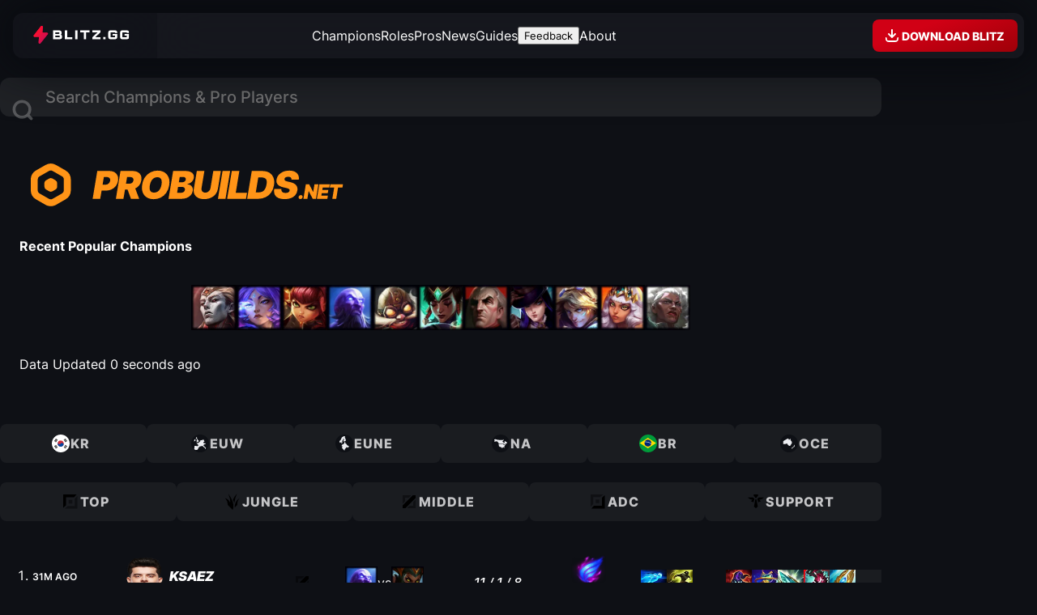

--- FILE ---
content_type: text/html; charset=utf-8
request_url: https://probuilds.net/guide/show/kr/7030179849/526
body_size: 49414
content:
<!DOCTYPE html><html lang="en" data-astro-cid-tj7crz7o style="--site-color: oklch(0.78 0.19 59.34);"> <head><meta charset="UTF-8"><meta name="viewport" content="width=device-width, initial-scale=1"><meta name="darkreader-lock"><link rel="icon" type="image/svg+xml" href="https://blitz-cdn-plain.blitz.gg/probuilds/probuilds-favicon.svg"><meta name="generator" content="Astro v5.7.9"><link rel="sitemap" href="/sitemap-index.xml"><title>ProBuilds.net</title><meta name="description" content="Probuilds.net is the best source for League of Legends probuilds run by professional players. We have the latest and most up to date probuilds for all champions and roles."><meta property="og:image" content="https://blitz-cdn.blitz.gg/blitz/probuilds-net/og-image.png"><link rel="stylesheet" type="text/css" href="https://blitz-cdn-plain.blitz.gg/blitz/css/BlitzUI/BlitzUI-v4-theme.css" title="BlitzUI - Dark"><link rel="preload" href="https://blitz-cdn-plain.blitz.gg/blitz/ui/fonts/Inter-VariableFont_slnt,wght.woff2" as="font" type="font/woff2" crossorigin><link rel="preload" href="https://blitz-cdn-plain.blitz.gg/blitz/ui/fonts/Inter-MediumItalic.woff2" as="font" type="font/woff2" crossorigin><link rel="stylesheet" href="/_astro/_slug_.C1KCVIL_.css">
<style>.regions-buttons-container[data-astro-cid-xnfoga64]{container-name:regions-buttons;container-type:inline-size}nav[data-astro-cid-xnfoga64]{display:flex;gap:.5rem}.region-button[data-astro-cid-xnfoga64]{flex:1;display:flex;align-items:center;justify-content:center;gap:.5rem;padding:.75rem 1rem;padding-inline-start:.5rem;font-weight:800;text-transform:uppercase;letter-spacing:1px;line-height:1;background:#ffffff0d;color:#ffffffbf;border-radius:.5rem;transition:color .15s ease-out,background .15s ease-out,scale .15s ease-out;transform:translateZ(0);@container regions-buttons (width < 700px){padding:.5rem .75rem;span{display:none}}&:hover{color:#fff;background:#ffffff1a;scale:1.05;z-index:1}}.region-icon{width:1.5rem;height:1.5rem}.role-buttons-container[data-astro-cid-vrtaku3l]{container-name:role-buttons;container-type:inline-size}nav[data-astro-cid-vrtaku3l]{display:flex;gap:.5rem}.role-button[data-astro-cid-vrtaku3l]{flex:1;display:flex;align-items:center;justify-content:center;gap:.5rem;padding:.75rem 1rem;padding-inline-start:.5rem;font-weight:800;text-transform:uppercase;letter-spacing:1px;line-height:1;background:#ffffff0d;color:#ffffffbf;border-radius:.5rem;transition:color .15s ease-out,background .15s ease-out,scale .15s ease-out;transform:translateZ(0);@container role-buttons (width < 700px){padding:.5rem .75rem;span{display:none}}&:hover{color:#fff;background:#ffffff1a;scale:1.05;z-index:1}}.role-icon{width:1.5rem;height:1.5rem}.page-header .probuilds-logo{width:7rem;height:7rem}.hero-section-container[data-astro-cid-j7pv25f6]{container-name:hero;container-type:inline-size}.hero-section[data-astro-cid-j7pv25f6]{position:relative;display:grid;gap:.5rem;padding:1.5rem;padding-block-start:1rem;border-radius:2rem;overflow:clip;h4{text-align:center;text-transform:uppercase;font-weight:600;font-style:italic;letter-spacing:.05rem}.time-ago{text-align:center;font-size:.75rem;color:#ffffff59;font-weight:550}}.probuilds-logo[data-astro-cid-j7pv25f6]{position:absolute;width:auto;height:410%;top:50%;left:50%;translate:-50% -50%;mix-blend-mode:overlay;opacity:.15;path{fill:#fff}}.probuilds-logo-wordmark[data-astro-cid-j7pv25f6]{position:relative;margin-inline:auto;width:26rem;height:auto;@container hero (width < 600px){width:20rem}@container hero (width < 500px){width:16rem}}.hero-section-content[data-astro-cid-j7pv25f6]{position:relative;display:grid;gap:1rem}.recent-popular[data-astro-cid-j7pv25f6]{display:flex;flex-wrap:wrap;gap:.5rem;justify-content:center;a{transform:skew(0);transition:scale var(--transition);&:hover{scale:1.15}}.champ-img{border-radius:.5rem;@container hero (width < 600px){width:2.5rem;height:2.5rem}}}
.player-portrait.svelte-3ffd56{--radii: .5rem;position:relative;width:fit-content;max-width:100%;height:auto;aspect-ratio:1;:where(img:where(.svelte-3ffd56)){max-width:100%;height:auto;aspect-ratio:1;object-fit:cover;border:2px solid var(--region-color);background:color-mix(in hsl,var(--region-color),transparent 95%);border-radius:var(--radii)}}:where(.player-portrait img){width:4rem;height:4rem}.player-region.svelte-3ffd56{position:absolute;bottom:0;right:0;padding-inline:.25rem;font-size:.75rem;font-weight:900;line-height:1.25;color:var(--shade10);background:var(--region-color);border-bottom-right-radius:var(--radii);border-top-left-radius:var(--radii)}
.tooltip.svelte-wzajsr{position:relative;&:hover{.tooltip-content:where(.svelte-wzajsr){display:block}}}.tooltip-content.svelte-wzajsr{display:none;position:absolute;bottom:100%;left:50%;translate:-50% 0%;width:23rem;background-color:var(--shade10);text-align:left;padding:1rem;border-radius:.5rem;z-index:10;pointer-events:none}.tooltip-description.svelte-wzajsr{font-size:.875rem;font-weight:500;color:#ffffffa6;hr{width:100%;height:1px;background-color:#fff3;border:none}}.list[data-astro-cid-f4uf6gup]{display:grid;gap:.5rem}.match-container[data-astro-cid-f4uf6gup]{container-name:match;container-type:inline-size}.match-link[data-astro-cid-f4uf6gup]{--left-bar-width: 10px;position:relative;display:flex;align-items:center;justify-content:space-between;padding-block:.75rem;padding-inline:2.5rem 1rem;transition:scale .15s ease-in-out,filter .15s ease-in-out;transform:translateZ(0);@container match (inline-size <= 500px){padding-inline-start:1.5rem}&:hover{scale:1.03;filter:brightness(1.2);z-index:1;&:before{opacity:.2}.opponent{opacity:1;filter:grayscale(0)}}&:before,&:after{content:"";position:absolute;pointer-events:none}&:before{position:absolute;inset:0;background-color:var(--shade8);background:linear-gradient(to right,var(--outcome-color),var(--shade5));border-radius:1rem;opacity:.1;transition:opacity .15s ease-in-out}&:after{top:50%;left:.75rem;width:4px;height:calc(100% - 1.5rem);background:var(--outcome-color);translate:0 -50%;border-radius:10rem}}@keyframes enter{0%{scale:.9;opacity:0}}.match-link .time-ago{font-size:.75rem;font-weight:600;width:8ch;text-transform:uppercase}.match-info[data-astro-cid-f4uf6gup]{display:grid}.player-info[data-astro-cid-f4uf6gup]{display:flex;align-items:center;gap:1rem;@container match (inline-size <= 8500px){gap:.5rem}}.match-link[data-astro-cid-f4uf6gup] .player-portrait img{width:4rem;height:4rem;@container match (inline-size <= 950px){width:3rem;height:3rem}}.player-name[data-astro-cid-f4uf6gup],.player-team[data-astro-cid-f4uf6gup]{display:flex;align-items:center;gap:.25rem}.player-name[data-astro-cid-f4uf6gup]{font-weight:900;text-transform:uppercase;font-style:italic;width:10ch;overflow:hidden;text-overflow:ellipsis;white-space:nowrap;@container match (inline-size <= 8500px){font-size:.875rem;width:8ch}}.player-team-name[data-astro-cid-f4uf6gup]{width:13ch;font-weight:500;font-size:.75rem;font-style:italic;text-transform:uppercase;white-space:nowrap;overflow:hidden;text-overflow:ellipsis;opacity:.5}.matchup[data-astro-cid-f4uf6gup]{display:flex;align-items:center;gap:.5rem;img{border-radius:50%;@container match (inline-size <= 950px){width:2rem;height:2rem}}.vs{font-weight:500;font-size:.875rem;opacity:.5;@container match (inline-size <= 700px){display:none}}.opponent{opacity:.38;filter:grayscale(.75);transition:opacity .15s ease-in-out,filter .15s ease-in-out;@container match (inline-size <= 700px){display:none}}}.kda[data-astro-cid-f4uf6gup]{width:10ch;text-align:center;font-weight:500;font-style:italic;@container match (inline-size <= 950px){display:none}}.runes[data-astro-cid-f4uf6gup]{position:relative;.secondary{position:absolute;bottom:0;right:0;width:50%;background:var(--shade8);translate:30% -20%}}.role-icon{@container match (inline-size <= 700px){display:none}}.summoners[data-astro-cid-f4uf6gup],.items[data-astro-cid-f4uf6gup]{display:flex;align-items:center;gap:.25rem;img{border-radius:.25rem;@container match (inline-size <= 950px){width:1.75rem;height:1.75rem}}}.summoners[data-astro-cid-f4uf6gup]{@container match (inline-size <= 600px){display:none}}.items[data-astro-cid-f4uf6gup]{@container match (inline-size <= 550px){display:none}}.item-slot[data-astro-cid-f4uf6gup]{background-color:#ffffff0d}
.player-portrait.svelte-3ffd56{--radii: .5rem;position:relative;width:fit-content;max-width:100%;height:auto;aspect-ratio:1;:where(img:where(.svelte-3ffd56)){max-width:100%;height:auto;aspect-ratio:1;object-fit:cover;border:2px solid var(--region-color);background:color-mix(in hsl,var(--region-color),transparent 95%);border-radius:var(--radii)}}:where(.player-portrait img){width:4rem;height:4rem}.player-region.svelte-3ffd56{position:absolute;bottom:0;right:0;padding-inline:.25rem;font-size:.75rem;font-weight:900;line-height:1.25;color:var(--shade10);background:var(--region-color);border-bottom-right-radius:var(--radii);border-top-left-radius:var(--radii)}
.toggle-button.svelte-1m71i2r,.favorites-container.svelte-1m71i2r{position:fixed;top:5.25rem;left:1rem;width:fit-content;background:var(--shade7-25);backdrop-filter:blur(20px);box-shadow:inset 0 0 0 1px var(--shade2-15);z-index:3;@media (width < 1200px){bottom:calc(env(safe-area-inset-bottom,1.5rem) + 1.25rem);top:unset}}body:has(#primisPlayerContainerDiv) .favorites-container{top:unset;bottom:15.25rem}.toggle-button.svelte-1m71i2r{padding:.5rem;border-radius:50%;cursor:pointer;box-shadow:0 0 30px var(--shade10);@media (width > 1200px){display:none}&:hover{background:var(--shade7-50);svg:where(.svelte-1m71i2r){scale:1.1;fill:#fff}}svg:where(.svelte-1m71i2r){width:2rem;height:2rem;fill:#ffffff80;transition:scale var(--transition),fill var(--transition)}span:where(.svelte-1m71i2r){display:none}}.favorites-container.svelte-1m71i2r{--img-size: 2.75rem;padding:.5rem;border-radius:1rem;.player-portrait img,.role-icon,.region-icon{width:var(--img-size);height:var(--img-size)}@media (width < 1200px){display:none;bottom:6rem;left:1rem;&.open{display:block}}}.title.svelte-1m71i2r{padding:.5rem;padding-block-end:.25rem;color:var(--shade1)}.favorites-list.svelte-1m71i2r{display:grid}.favorite.svelte-1m71i2r{display:flex;align-items:center;gap:.75rem;padding:.25rem;padding-inline-end:1rem;border-radius:.5rem;transition:background var(--transition);&:hover{background:var(--shade3-15);.remove-button:where(.svelte-1m71i2r){opacity:1;visibility:visible;pointer-events:all}}}.champ-img.svelte-1m71i2r{border-radius:.5rem;width:var(--img-size);height:var(--img-size);border:2px solid var(--shade5)}.info.svelte-1m71i2r{display:grid}.name.svelte-1m71i2r{width:12ch;text-overflow:ellipsis;overflow:hidden;white-space:nowrap}.date.svelte-1m71i2r{color:var(--shade0-50)}.remove-button.svelte-1m71i2r{background:none;padding:.25rem;color:var(--shade0-50);cursor:pointer;opacity:0;visibility:hidden;pointer-events:none;transition:color var(--transition),scale var(--transition),opacity var(--transition),visibility var(--transition);&:hover{scale:1.2;color:var(--shade0)}span:where(.svelte-1m71i2r){display:none}}
.page-header .player-portrait img,.champ-img.svelte-1jjhev2{@container page-header (inline-size <= 800px){width:4rem;height:4rem}}section.svelte-1jjhev2{text-align:center;h2:where(.svelte-1jjhev2){font-size:2rem;text-transform:uppercase;font-weight:900;font-style:italic}}.stats.svelte-1jjhev2{display:flex;flex-wrap:wrap;justify-content:center;column-gap:4ch;padding-block-end:2rem;span:where(.svelte-1jjhev2){color:#ffffff59;font-weight:500}}.runes-items-container.svelte-1jjhev2{container-type:inline-size;container-name:runes-items}.runes-items.svelte-1jjhev2{display:flex;gap:5rem;margin-inline:auto;width:fit-content;@container runes-items (inline-size <= 850px){display:grid;gap:2rem}}.rune-trees.svelte-1jjhev2{display:flex;align-items:flex-start;justify-content:center;gap:2rem}.rune-tree.svelte-1jjhev2{--gap: 1rem;display:flex;flex-direction:column;align-items:center;justify-content:center;gap:var(--gap);&.secondary{padding-block-start:1rem}.row:where(.svelte-1jjhev2){display:flex;align-items:center;justify-content:center;gap:var(--gap);&.keystoneRow{gap:0}&.shardRow{gap:.5rem}}img:where(.svelte-1jjhev2){transition:scale .2s var(--hover-ease);&:hover{scale:1.1}}img:where(.svelte-1jjhev2):not(.active){opacity:.38;filter:grayscale(1)}.shard:where(.svelte-1jjhev2){border:2px solid oklch(1 0 0 / .15);border-radius:50%}}.items.svelte-1jjhev2{display:grid;gap:1.5rem;grid-auto-rows:min-content}.completed-items.svelte-1jjhev2{display:flex;flex-wrap:wrap;justify-content:center;gap:.5rem;.empty-item:where(.svelte-1jjhev2),img:where(.svelte-1jjhev2){border-radius:.5rem;transform:skew(-7deg)}.empty-item:where(.svelte-1jjhev2){background:#ffffff0d}}.build-path.svelte-1jjhev2{display:flex;justify-content:center;flex-wrap:wrap;column-gap:.75rem;row-gap:.25rem;max-width:24rem;margin-inline:auto}.item-group.svelte-1jjhev2{.timestamp:where(.svelte-1jjhev2){font-size:.875rem;text-align:center;color:#ffffff59}.items:where(.svelte-1jjhev2){display:flex;gap:.25rem;padding:.25rem;background:#ffffff1a;border-radius:.25rem}img:where(.svelte-1jjhev2){border-radius:.25rem}}.skill-order.svelte-1jjhev2{display:flex;justify-content:center;flex-wrap:wrap;column-gap:.5rem;row-gap:1.5rem;max-width:32rem;margin-inline:auto;padding-block-end:1rem;>:where(.svelte-1jjhev2){position:relative;display:grid;place-content:center;width:3rem;height:3rem;font-size:1.75rem;font-weight:900;font-style:italic;color:var(--c);line-height:1;&:after{content:"";position:absolute;inset:0;background:var(--c);opacity:.1;border-radius:.25rem;transform:skew(-7deg)}}.Q:where(.svelte-1jjhev2){--c: var(--primary)}.W:where(.svelte-1jjhev2){--c: var(--turq)}.E:where(.svelte-1jjhev2){--c: var(--blue)}.R:where(.svelte-1jjhev2){--c: var(--yellow)}.skill-number:where(.svelte-1jjhev2){position:absolute;bottom:0;left:50%;font-size:.875rem;translate:-75% 55%}}.loading-container.svelte-1jjhev2{display:grid;place-content:center;padding:5rem;svg:where(.svelte-1jjhev2){width:20rem;max-width:100%;height:auto}path:where(.svelte-1jjhev2){fill:transparent;stroke-width:2px;stroke:var(--shade7);stroke-linecap:round;stroke-linejoin:round;perspective:1000px;transform-origin:center}.outer:where(.svelte-1jjhev2){animation:svelte-1jjhev2-rotate1 2s ease-in-out infinite}}@keyframes svelte-1jjhev2-rotate1{to{transform:rotateY(360deg)}}
</style></head> <body class="theme-dark" style="undefined; --site-color: oklch(0.78 0.19 59.34);" data-astro-cid-tj7crz7o>   <main data-astro-cid-tj7crz7o style="--site-color: oklch(0.78 0.19 59.34);">  <div class="masthead-container" data-astro-cid-jq5muygy> <div class="masthead" data-astro-cid-jq5muygy> <div class="left" data-astro-cid-jq5muygy> <a href="https://blitz.gg" class="blitz-logo" aria-label="Go to Blitz.gg" data-ph-capture-attribute-link="masthead-blitz-logo" data-astro-cid-jq5muygy> <svg width="120" height="22" viewBox="0 0 108 20" fill="none" data-astro-cid-jq5muygy="true">
  <g clip-path="url(#logo-path)">
    <path class="bolt" d="M7.57557 20C6.76626 20 6.13565 19.3096 6.22187 18.518L6.83429 12.8952C6.85728 12.6841 6.68911 12.5 6.4733 12.5L1.83537 12.5C1.62236 12.5 1.42008 12.408 1.28212 12.2483L0.800788 11.6913C0.578537 11.434 0.569683 11.0589 0.77956 10.7918L9.20537 0.0693589C9.23974 0.0256133 9.29278 0 9.34899 0H9.99115C10.8005 0 11.4311 0.690366 11.3449 1.48196L10.7324 7.10481C10.7094 7.3159 10.8776 7.5 11.0934 7.5H15.735C15.9459 7.5 16.1464 7.59023 16.2843 7.74721L16.7768 8.30769C17.0028 8.56497 17.0131 8.94334 16.8014 9.21218L8.36121 19.9308C8.32683 19.9744 8.27385 20 8.2177 20H7.57557Z" fill="url(#paint0_linear_152_56)" />
    <path class="bolt-stroke" fill-rule="evenodd" clip-rule="evenodd" d="M7.38917 12.9551L6.77676 18.5779C6.7271 19.0338 7.09108 19.4444 7.57557 19.4444H8.03502L16.3622 8.86946C16.4083 8.81089 16.4063 8.72997 16.3566 8.67341L15.8642 8.11294C15.8331 8.07751 15.7861 8.05556 15.735 8.05556H11.0934C10.5528 8.05556 10.118 7.59175 10.1776 7.04493L10.79 1.42209C10.8396 0.966216 10.4756 0.555556 9.99115 0.555556H9.5319L1.21919 11.1341C1.17345 11.1923 1.17514 11.2725 1.22395 11.329L1.70528 11.8861C1.73638 11.922 1.78368 11.9444 1.83537 11.9444L6.4733 11.9444C7.01393 11.9444 7.44873 12.4082 7.38917 12.9551ZM6.22187 18.518C6.13565 19.3096 6.76626 20 7.57557 20H8.2177C8.27385 20 8.32683 19.9744 8.36121 19.9308L16.8014 9.21218C17.0131 8.94334 17.0028 8.56497 16.7768 8.30769L16.2843 7.74721C16.1464 7.59023 15.9459 7.5 15.735 7.5H11.0934C10.8776 7.5 10.7094 7.3159 10.7324 7.10481L11.3449 1.48196C11.4311 0.690366 10.8005 0 9.99115 0H9.34899C9.29278 0 9.23974 0.0256133 9.20537 0.0693588L0.77956 10.7918C0.569683 11.0589 0.578537 11.434 0.800788 11.6913L1.28212 12.2483C1.42008 12.408 1.62236 12.5 1.83537 12.5L6.4733 12.5C6.68911 12.5 6.85728 12.6841 6.83429 12.8952L6.22187 18.518Z" fill="url(#paint1_linear_152_56)" />
    <path d="M31.3555 9.80367C31.5944 9.87588 31.8194 9.98645 32.0215 10.1309C32.511 10.517 32.7541 11.178 32.7541 12.0942V12.3037C32.7541 14.159 31.8084 15 29.7205 15H22.6046V5H29.2211C31.3089 5 32.2379 5.8377 32.2379 7.70942V7.90576C32.2379 8.93652 32.0115 9.41754 31.3555 9.80367ZM28.8048 8.99869C29.5208 8.99869 29.7205 8.83181 29.7205 8.24935V7.9483C29.7205 7.36584 29.5208 7.19895 28.8048 7.19895H25.142V8.99869H28.8048ZM29.3076 12.788C30.0402 12.788 30.2234 12.6243 30.2234 12.0386V11.7376C30.2234 11.1551 30.0402 10.9915 29.3076 10.9915H25.142V12.788H29.3076Z" fill="white" />
    <path d="M38.4367 12.7956H44.3034V15H35.9039V5H38.4367V12.7956Z" fill="white" />
    <path d="M47.4533 15V5H50.0781V15H47.4533Z" fill="white" />
    <path d="M57.1315 15V7.18801H53.1404V5H63.5524V7.18801H59.6654V15H57.1315Z" fill="white" />
    <path d="M75.8017 15H66.7022V12.7956L72.5708 7.18801H66.7022V5H75.8017V7.18801L69.9331 12.7956H75.8017V15Z" fill="white" />
    <path d="M81.4889 12.5V15H78.9515V12.5H81.4889Z" fill="white" />
    <path d="M89.5545 9.0025V10.9939H92.1509V12.0453C92.1562 12.1751 92.1382 12.3049 92.0977 12.4285C92.0046 12.7037 91.7652 12.7888 91.2366 12.7888H87.9953C87.2806 12.7888 87.0811 12.6251 87.0811 12.0388V7.95111C87.0811 7.36809 87.2806 7.20105 87.9953 7.20105H91.2366C91.9348 7.20105 92.1409 7.35827 92.1509 7.90853H94.6907C94.6907 6.82438 94.4946 6.23154 93.976 5.71731C93.4574 5.20307 92.7891 5 91.6489 5H87.5831C86.4428 5 85.7879 5.19325 85.256 5.71731C84.7241 6.24136 84.5512 6.86041 84.5512 7.99696V11.9864C84.5512 13.1262 84.7341 13.7551 85.266 14.2791C85.7979 14.8032 86.4528 14.9997 87.5931 14.9997H91.6588C91.8184 14.9997 91.968 14.9997 92.1076 14.9997C92.7996 15.0098 93.4701 14.7631 93.9859 14.3086C94.5178 13.814 94.7007 13.1982 94.7007 11.9995V9.0025H89.5545Z" fill="white" />
    <path d="M102.857 9.0025V10.9939H105.453V12.0453C105.46 12.1773 105.442 12.3094 105.4 12.4351C105.307 12.7102 105.068 12.7954 104.539 12.7954H101.298C100.583 12.7954 100.384 12.6316 100.384 12.0453V7.95111C100.384 7.36809 100.583 7.20105 101.298 7.20105H104.539C105.237 7.20105 105.443 7.35827 105.453 7.90853H107.993C107.993 6.82438 107.797 6.23154 107.279 5.71731C106.76 5.20307 106.092 5 104.951 5H100.886C99.7454 5 99.0905 5.19325 98.5586 5.71731C98.0267 6.24136 97.8505 6.86041 97.8505 7.99696V11.9864C97.8505 13.1262 98.0334 13.7551 98.5653 14.2791C99.0972 14.8032 99.7521 14.9997 100.892 14.9997H104.958C105.118 14.9997 105.267 14.9997 105.407 14.9997C106.099 15.0098 106.769 14.7631 107.285 14.3086C107.817 13.814 108 13.1982 108 11.9995V9.0025H102.857Z" fill="white" />
  </g>
  <defs>
    <linearGradient id="paint0_linear_152_56" x1="14.2937" y1="12.7478" x2="4.98715" y2="4.79092" gradientUnits="userSpaceOnUse">
      <stop stop-color="#CE0F50" />
      <stop offset="1" stop-color="#FE112D" />
    </linearGradient>
    <linearGradient id="paint1_linear_152_56" x1="8.79072" y1="2.27994e-09" x2="8.79072" y2="20" gradientUnits="userSpaceOnUse">
      <stop stop-color="#FF003D" />
      <stop offset="1" stop-color="#FF003D" stop-opacity="0" />
    </linearGradient>
    <clipPath id="logo-path">
      <rect width="108" height="20" fill="white" />
    </clipPath>
  </defs>
</svg> <svg width="18" height="18" viewBox="0 0 18 18" fill="none" class="caret" data-astro-cid-jq5muygy="true">
<path d="M12.7071 7.70711L9.70714 10.7071C9.31661 11.0976 8.68345 11.0976 8.29292 10.7071L5.29292 7.70711C5.00692 7.42111 4.92137 6.99099 5.07615 6.61732C5.23093 6.24364 5.59557 6 6.00003 6H12C12.4045 6 12.7691 6.24364 12.9239 6.61732C13.0787 6.99099 12.9931 7.42111 12.7071 7.70711Z" />
</svg> </a> <div class="dropdown" data-astro-cid-jq5muygy> <div class="top" data-astro-cid-jq5muygy> <a href="https://blitz.gg" class="link" data-ph-capture-attribute-link="masthead-dropdown-blitz-link" data-astro-cid-jq5muygy> <svg width="28" height="28" viewBox="0 0 24 24" fill="none" data-astro-cid-jq5muygy="true">
<path d="M10.325 22C9.54246 22 8.9327 21.3096 9.01607 20.518L9.60824 14.8952C9.63047 14.6841 9.46786 14.5 9.25919 14.5L4.77463 14.5C4.56866 14.5 4.37308 14.408 4.23968 14.2483L3.77426 13.6913C3.55936 13.434 3.5508 13.0589 3.75373 12.7918L11.9009 2.06936C11.9341 2.02561 11.9854 2 12.0398 2H12.6607C13.4433 2 14.053 2.69037 13.9696 3.48196L13.3775 9.10481C13.3552 9.3159 13.5179 9.5 13.7265 9.5H18.2146C18.4185 9.5 18.6124 9.59023 18.7458 9.74721L19.2219 10.3077C19.4405 10.565 19.4505 10.9433 19.2458 11.2122L11.0847 21.9308C11.0514 21.9744 11.0002 22 10.9459 22H10.325Z" fill="url(#bolt-linear-gradient1)" />
<path fill-rule="evenodd" clip-rule="evenodd" d="M10.1448 14.9551L9.55261 20.5779C9.5046 21.0338 9.85654 21.4444 10.325 21.4444H10.7693L18.821 10.8695C18.8656 10.8109 18.8637 10.73 18.8157 10.6734L18.3395 10.1129C18.3094 10.0775 18.2641 10.0556 18.2146 10.0556H13.7265C13.2038 10.0556 12.7834 9.59175 12.8409 9.04493L13.4331 3.42209C13.4811 2.96622 13.1292 2.55556 12.6607 2.55556H12.2166L4.17883 13.1341C4.13459 13.1923 4.13623 13.2725 4.18342 13.329L4.64884 13.8861C4.67891 13.922 4.72465 13.9444 4.77463 13.9444L9.25919 13.9444C9.78194 13.9444 10.2024 14.4082 10.1448 14.9551ZM9.01607 20.518C8.9327 21.3096 9.54246 22 10.325 22H10.9459C11.0002 22 11.0514 21.9744 11.0847 21.9308L19.2458 11.2122C19.4505 10.9433 19.4405 10.565 19.2219 10.3077L18.7458 9.74721C18.6124 9.59023 18.4185 9.5 18.2146 9.5H13.7265C13.5179 9.5 13.3552 9.3159 13.3775 9.10481L13.9696 3.48196C14.053 2.69037 13.4433 2 12.6607 2H12.0398C11.9854 2 11.9341 2.02561 11.9009 2.06936L3.75373 12.7918C3.5508 13.0589 3.55936 13.434 3.77426 13.6913L4.23968 14.2483C4.37308 14.408 4.56866 14.5 4.77463 14.5L9.25919 14.5C9.46786 14.5 9.63047 14.6841 9.60824 14.8952L9.01607 20.518Z" fill="url(#bolt-linear-gradient2)" />
<defs>
<linearGradient id="bolt-linear-gradient1" x1="16.821" y1="14.7478" x2="7.56802" y2="7.09835" gradientUnits="userSpaceOnUse">
<stop stop-color="#CE0F50" />
<stop offset="1" stop-color="#FE112D" />
</linearGradient>
<linearGradient id="bolt-linear-gradient2" x1="11.5" y1="2" x2="11.5" y2="22" gradientUnits="userSpaceOnUse">
<stop stop-color="#FF003D" />
<stop offset="1" stop-color="#FF003D" stop-opacity="0" />
</linearGradient>
</defs>
</svg> <span data-astro-cid-jq5muygy>Visit Blitz.gg</span> </a> <a href="https://blitz.gg/download" class="link" data-ph-capture-attribute-link="masthead-dropdown-download-link" data-astro-cid-jq5muygy> <svg width="28" height="28" viewBox="0 0 24 24" fill="none" data-astro-cid-jq5muygy="true">
<path d="M7.29289 9.29289C6.90237 9.68342 6.90237 10.3166 7.29289 10.7071L11.2929 14.7071C11.6834 15.0976 12.3166 15.0976 12.7071 14.7071L16.7071 10.7071C17.0976 10.3166 17.0976 9.68342 16.7071 9.29289C16.3166 8.90237 15.6834 8.90237 15.2929 9.29289L13 11.5858V5C13 4.44772 12.5523 4 12 4C11.4477 4 11 4.44771 11 5V11.5858L8.70711 9.29289C8.31658 8.90237 7.68342 8.90237 7.29289 9.29289Z" fill="currentColor" />
<path d="M4.00024 14.331C4.00024 14.1482 4.14846 14 4.33129 14C4.9991 14 5.5624 14.4973 5.64524 15.1599L5.836 16.6861C5.92983 17.4367 6.56793 18 7.32442 18H16.6761C17.4326 18 18.0707 17.4367 18.1645 16.6861L18.3553 15.1599C18.4381 14.4973 19.0014 14 19.6692 14C19.852 14 20.0002 14.1482 20.0002 14.331V16C20.0002 18.2091 18.2094 20 16.0002 20H8.00024C5.79111 20 4.00024 18.2091 4.00024 16V14.331Z" fill="currentColor" />
</svg> <span data-astro-cid-jq5muygy>Download the Blitz App</span> </a> <a href="https://blitz.gg" class="link" data-ph-capture-attribute-link="masthead-dropdown-games-link" data-astro-cid-jq5muygy> <svg width="28" height="28" fill="none" viewBox="0 0 24 24" data-astro-cid-jq5muygy="true"><mask id="a" fill="#fff"><path fill-rule="evenodd" d="M3.436 5.184C3 6.0397 3 7.1598 3 9.4v.1c0 .8284.6716 1.5 1.5 1.5h5c.8284 0 1.5-.6716 1.5-1.5v-5c0-.8284-.6716-1.5-1.5-1.5h-.1c-2.2402 0-3.3603 0-4.216.436a4 4 0 0 0-1.748 1.748ZM14.5 3c-.8284 0-1.5.6716-1.5 1.5v5c0 .8284.6716 1.5 1.5 1.5h5c.8284 0 1.5-.6716 1.5-1.5v-.1c0-2.2402 0-3.3603-.436-4.216a4.0002 4.0002 0 0 0-1.748-1.748C17.9603 3 16.8402 3 14.6 3h-.1ZM21 14.5c0-.8284-.6716-1.5-1.5-1.5h-5c-.8284 0-1.5.6716-1.5 1.5v5c0 .8284.6716 1.5 1.5 1.5h.1c2.2402 0 3.3603 0 4.216-.436a4.0003 4.0003 0 0 0 1.748-1.748C21 17.9603 21 16.8402 21 14.6v-.1ZM9.5 21c.8284 0 1.5-.6716 1.5-1.5v-5c0-.8284-.6716-1.5-1.5-1.5h-5c-.8284 0-1.5.6716-1.5 1.5v.1c0 2.2402 0 3.3603.436 4.216a4.0002 4.0002 0 0 0 1.748 1.748C6.0397 21 7.1598 21 9.4 21h.1Z" clip-rule="evenodd" /></mask><path fill="currentColor" d="m3.436 5.184-1.782-.908 1.782.908Zm1.748-1.748-.908-1.782.908 1.782Zm15.38 1.748-1.782.908 1.782-.908Zm-1.748-1.748-.908 1.782.908-1.782Zm0 17.128-.908-1.782.908 1.782Zm1.748-1.748-1.782-.908 1.782.908Zm-17.128 0 1.782-.908-1.782.908Zm1.748 1.748.908-1.782-.908 1.782ZM5 9.4c0-1.1531.0016-1.8977.0479-2.4643.0443-.5433.1197-.7448.17-.8437L1.654 4.276c-.3855.7568-.5282 1.5433-.5928 2.334C.9984 7.3772 1 8.3128 1 9.4h4Zm0 .1v-.1H1v.1h4ZM4.5 9a.5.5 0 0 1 .5.5H1C1 11.433 2.567 13 4.5 13V9Zm5 0h-5v4h5V9Zm-.5.5a.5.5 0 0 1 .5-.5v4c1.933 0 3.5-1.567 3.5-3.5H9Zm0-5v5h4v-5H9Zm.5.5a.5.5 0 0 1-.5-.5h4C13 2.567 11.433 1 9.5 1v4Zm-.1 0h.1V1h-.1v4Zm-3.308.218c.099-.0504.3004-.1258.8437-.1701C7.5024 5.0016 8.2469 5 9.4 5V1c-1.0871 0-2.0227-.0016-2.79.0611-.7908.0646-1.5772.2073-2.334.5929l1.816 3.564Zm-.874.874a1.9999 1.9999 0 0 1 .874-.874L4.276 1.654a6 6 0 0 0-2.622 2.622l3.564 1.816ZM15 4.5a.5.5 0 0 1-.5.5V1C12.567 1 11 2.567 11 4.5h4Zm0 5v-5h-4v5h4Zm-.5-.5a.5.5 0 0 1 .5.5h-4c0 1.933 1.567 3.5 3.5 3.5V9Zm5 0h-5v4h5V9Zm-.5.5a.5.5 0 0 1 .5-.5v4c1.933 0 3.5-1.567 3.5-3.5h-4Zm0-.1v.1h4v-.1h-4Zm-.218-3.308c.0504.099.1258.3004.1701.8437C18.9984 7.5024 19 8.2469 19 9.4h4c0-1.0871.0016-2.0227-.0611-2.79-.0646-.7908-.2073-1.5772-.5929-2.334l-3.564 1.816Zm-.874-.874c.3763.1917.6823.4977.874.874l3.564-1.816a5.9997 5.9997 0 0 0-2.6221-2.622L17.908 5.218ZM14.6 5c1.1531 0 1.8977.0016 2.4643.0479.5434.0443.7448.1197.8437.17l1.8159-3.564c-.7567-.3855-1.5432-.5282-2.3338-.5928C16.6227.9984 15.6871 1 14.6 1v4Zm-.1 0h.1V1h-.1v4Zm8.5 9.5c0-1.933-1.567-3.5-3.5-3.5v4a.5.5 0 0 1-.5-.5h4ZM19.5 11h-5v4h5v-4Zm-5 0c-1.933 0-3.5 1.567-3.5 3.5h4a.5.5 0 0 1-.5.5v-4ZM11 14.5v5h4v-5h-4Zm0 5c0 1.933 1.567 3.5 3.5 3.5v-4a.5.5 0 0 1 .5.5h-4Zm3.5 3.5h.1v-4h-.1v4Zm3.408-4.218c-.0989.0504-.3003.1258-.8437.1701-.5666.0463-1.3112.0479-2.4643.0479v4c1.0871 0 2.0227.0016 2.7901-.0611.7906-.0646 1.5771-.2073 2.3338-.5929l-1.8159-3.564Zm.874-.874a1.9996 1.9996 0 0 1-.874.874l1.8159 3.564a5.9993 5.9993 0 0 0 2.6221-2.6221l-3.564-1.8159ZM19 14.6c0 1.1531-.0016 1.8977-.0479 2.4643-.0443.5434-.1197.7448-.1701.8437l3.564 1.8159c.3856-.7567.5283-1.5432.5929-2.3338.0627-.7674.0611-1.703.0611-2.7901h-4Zm4 0v-.1h-4v.1h4ZM9 19.5a.5.5 0 0 1 .5-.5v4c1.933 0 3.5-1.567 3.5-3.5H9Zm0-5v5h4v-5H9Zm.5.5a.5.5 0 0 1-.5-.5h4c0-1.933-1.567-3.5-3.5-3.5v4Zm-5 0h5v-4h-5v4Zm.5-.5a.5.5 0 0 1-.5.5v-4C2.567 11 1 12.567 1 14.5h4Zm0 .1v-.1H1v.1h4Zm.218 3.308c-.0504-.0989-.1258-.3003-.1701-.8437C5.0016 16.4977 5 15.7531 5 14.6H1c0 1.0871-.0016 2.0227.0611 2.7901.0646.7906.2073 1.5771.5929 2.3338l3.564-1.8159Zm.874.874a1.9997 1.9997 0 0 1-.874-.874l-3.564 1.8159a5.9997 5.9997 0 0 0 2.622 2.6221l1.816-3.564ZM9.4 19c-1.1531 0-1.8977-.0016-2.4643-.0479-.5433-.0443-.7448-.1197-.8437-.1701l-1.816 3.564c.7568.3856 1.5433.5283 2.334.5929.7673.0627 1.7029.0611 2.79.0611v-4Zm.1 0h-.1v4h.1v-4Z" mask="url(#a)" /><path fill="currentColor" d="M3.436 5.184C3 6.0397 3 7.1598 3 9.4v.1c0 .8284.6716 1.5 1.5 1.5h5c.8284 0 1.5-.6716 1.5-1.5v-5c0-.8284-.6716-1.5-1.5-1.5h-.1c-2.2402 0-3.3603 0-4.216.436a4 4 0 0 0-1.748 1.748Z" /></svg> <span data-astro-cid-jq5muygy>View all Blitz Games</span> </a> </div> <div class="bottom" data-astro-cid-jq5muygy> <span class="other-sites-title" data-astro-cid-jq5muygy>Check out our sites</span> <a href="https://probuilds.net" class="link" style="--site-color: oklch(0.78 0.19 59.34)" data-ph-capture-attribute-link="masthead-dropdown-probuilds.net-link" data-astro-cid-jq5muygy> <svg width="60" height="60" viewBox="0 0 60 60" fill="none" slot="logo-short" data-astro-cid-jq5muygy="true">
<path class="outer" d="M45.0326 23.8168C45.0326 22.3561 44.2722 21.0028 43.0293 20.2343L42.9074 20.1617L32.1244 13.9785C30.8097 13.2246 29.1898 13.2246 27.8751 13.9785L17.0916 20.1617C15.7769 20.9156 14.9674 22.3091 14.9674 23.8168V36.1832C14.9674 37.691 15.7773 39.0845 17.0921 39.8384L27.8751 46.0215C29.1898 46.7754 30.8097 46.7754 32.1244 46.0215L42.9079 39.8384C44.2226 39.0845 45.0326 37.6909 45.0326 36.1832V23.8168ZM53 36.1832L52.9927 36.5886C52.8526 40.7666 50.5533 44.5915 46.8916 46.6913L36.1081 52.8744L35.7512 53.0712C32.1578 54.9763 27.8417 54.9763 24.2482 53.0712L23.8914 52.8744L13.1084 46.6913C9.4466 44.5916 7.14688 40.7667 7.00674 36.5886L7 36.1832V23.8168C7 19.6174 9.18511 15.727 12.7582 13.5174L13.1078 13.3087L23.8914 7.12558C27.6712 4.95814 32.3282 4.95814 36.1081 7.12558L46.8911 13.3087C50.671 15.4762 53 19.482 53 23.8168V36.1832Z" fill="#FF9417" />
<path class="inner" d="M27.9085 22.7585C29.2025 22.0165 30.7969 22.0165 32.0909 22.7585L35.2691 24.5809C36.5628 25.3227 37.3597 26.6935 37.3597 28.1769V31.8231C37.3597 33.3065 36.5628 34.6773 35.2691 35.4191L32.0909 37.2416C30.7969 37.9836 29.2025 37.9836 27.9085 37.2416L24.7304 35.4191C23.4367 34.6773 22.6397 33.3065 22.6397 31.8231V28.1769C22.6397 26.6935 23.4367 25.3227 24.7304 24.5809L27.9085 22.7585Z" fill="#FF9417" />
</svg> <div class="site-info" data-astro-cid-jq5muygy> <span class="site-name" data-astro-cid-jq5muygy>ProBuilds.net</span> <span class="site-description" data-astro-cid-jq5muygy>League of Legends Pro Builds, Champion Stats, Runes, Items, and more.</span> </div> </a><a href="https://championselect.net" class="link" style="--site-color: oklch(0.86 0.36 143.88)" data-ph-capture-attribute-link="masthead-dropdown-championselect.net-link" data-astro-cid-jq5muygy> <svg width="60" height="60" fill="none" viewBox="0 0 60 60" slot="logo-short" data-astro-cid-jq5muygy="true"><path fill="#3AFF20" fill-rule="evenodd" d="m48.6931 18.1671.0337-.2424c.3398-2.4435.5219-3.8149.5449-4.7945a7.7688 7.7688 0 0 0 .0014-.0782l-.0343-.0042-.0434-.0052c-.9734-.1121-2.3568-.1206-4.8238-.1206-1.9296 0-2.9646.0067-3.6995.0825l-.0519.0056-.0126.0507c-.1764.7174-.3255 1.7415-.5913 3.6527l-.0337.2424c-.3398 2.4434-.5219 3.8149-.5448 4.7945-.0007.0271-.0011.0532-.0015.0782l.0346.0043.0431.005c.9735.1122 2.3569.1207 4.8239.1207 1.9296 0 2.9645-.0067 3.6994-.0825l.0519-.0056.0127-.0507c.1763-.7174.3255-1.7415.5912-3.6527ZM36.464 9.3505c-1.0676 1.2195-1.3177 3.0184-1.818 6.6163l-.0337.2423c-.6435 4.6278-.9652 6.9417.066 8.6057a5.4215 5.4215 0 0 0 1.145 1.3152c1.5061 1.2506 3.8422 1.2506 8.5146 1.2506 3.6325 0 5.4487 0 6.8036-.8894a5.4211 5.4211 0 0 0 1.1039-.9611c1.0676-1.2195 1.3178-3.0184 1.818-6.6163l.0337-.2423c.6435-4.6278.9653-6.9417-.066-8.6057a5.4203 5.4203 0 0 0-1.145-1.3152C51.3801 7.5 49.0439 7.5 44.3716 7.5c-3.6325 0-5.4488 0-6.8036.8894a5.4187 5.4187 0 0 0-1.104.9611ZM20.7131 42.3237l-.0336.2423c-.2658 1.9112-.415 2.9353-.5913 3.6528l-.0127.0506-.0519.0056c-.7349.0758-1.7698.0825-3.6994.0825-2.467 0-3.8504-.0084-4.8238-.1206a5.6149 5.6149 0 0 1-.0777-.0094 7.7688 7.7688 0 0 1 .0014-.0782c.0229-.9796.2051-2.351.5448-4.7945l.0337-.2423c.2658-1.9112.415-2.9354.5913-3.6528l.0127-.0507.0519-.0055c.7349-.0759 1.7698-.0826 3.6994-.0826 2.467 0 3.8504.0085 4.8238.1207l.0464.0055.0313.0038a7.7873 7.7873 0 0 1-.0014.0783c-.023.9796-.2051 2.351-.5449 4.7945Zm-14.0808-1.958c.5003-3.5979.7504-5.3968 1.818-6.6162a5.4218 5.4218 0 0 1 1.104-.9611c1.3548-.8895 3.1711-.8895 6.8036-.8895 4.6723 0 7.0085 0 8.5146 1.2506a5.4234 5.4234 0 0 1 1.145 1.3152c1.0312 1.664.7094 3.9779.066 8.6057l-.0337.2423c-.5003 3.5979-.7505 5.3968-1.818 6.6163a5.4243 5.4243 0 0 1-1.104.9611c-1.3548.8894-3.1711.8894-6.8036.8894-4.6723 0-7.0085 0-8.5146-1.2506a5.421 5.421 0 0 1-1.145-1.3152c-1.0312-1.6639-.7095-3.9778-.066-8.6056l.0337-.2424Zm25.8279-5.8254c-.7793 1.1535-.9958 2.7108-1.4289 5.8254l-.0337.2424c-.5564 4.0015-.8346 6.0023-.1742 7.5396a5.9999 5.9999 0 0 0 2.408 2.766c1.4317.8658 3.4517.8658 7.4918.8658 3.1446 0 4.7169 0 5.9667-.6129a6.0002 6.0002 0 0 0 2.33-2.0284c.7792-1.1535.9957-2.7109 1.4288-5.8255l.0337-.2423c.5564-4.0016.8346-6.0023.1743-7.5396a6.0004 6.0004 0 0 0-2.4081-2.7661c-1.4317-.8658-3.4517-.8658-7.4917-.8658-3.1446 0-4.7169 0-5.9668.613a6 6 0 0 0-2.3299 2.0284Zm-8.1324-16.6156-.0337.2424c-.2658 1.9112-.415 2.9353-.5913 3.6527l-.0126.0507-.052.0056c-.7349.0758-1.7698.0825-3.6994.0825-2.467 0-3.8504-.0085-4.8238-.1207a7.804 7.804 0 0 1-.0777-.0093 7.7688 7.7688 0 0 1 .0014-.0782c.023-.9796.2051-2.3511.5449-4.7945l.0337-.2424c.2657-1.9112.4149-2.9353.5912-3.6527l.0127-.0507.0519-.0056c.7349-.0758 1.7698-.0825 3.6994-.0825 2.467 0 3.8504.0085 4.8239.1206l.0777.0094-.0015.0782c-.0229.9796-.2051 2.351-.5448 4.7945Zm-14.0809-1.9579c.5003-3.5979.7505-5.3968 1.818-6.6163a5.424 5.424 0 0 1 1.104-.961C14.5238 7.5 16.34 7.5 19.9725 7.5c4.6723 0 7.0085 0 8.5146 1.2506a5.4215 5.4215 0 0 1 1.145 1.3152c1.0312 1.664.7095 3.9779.066 8.6057l-.0337.2423c-.5003 3.5979-.7504 5.3968-1.818 6.6163a5.4217 5.4217 0 0 1-1.104.9611c-1.3548.8894-3.1711.8894-6.8036.8894-4.6723 0-7.0085 0-8.5146-1.2506a5.4211 5.4211 0 0 1-1.1449-1.3152c-1.0313-1.664-.7095-3.9779-.066-8.6057l.0336-.2423Z" clip-rule="evenodd" /></svg> <div class="site-info" data-astro-cid-jq5muygy> <span class="site-name" data-astro-cid-jq5muygy>ChampionSelect.net</span> <span class="site-description" data-astro-cid-jq5muygy>League of Legends champion matchups, stats, and build guides.</span> </div> </a><a href="https://agentselect.net" class="link" style="--site-color: hsl(345deg 100% 50%)" data-ph-capture-attribute-link="masthead-dropdown-agentselect.net-link" data-astro-cid-jq5muygy> <svg width="60" height="60" viewBox="0 0 60 60" fill="none" slot="logo-short" data-astro-cid-jq5muygy="true">
<path d="M48.9942 7C52.6755 7 55.4886 10.2844 54.9229 13.9219L49.7901 46.9219C49.3355 49.8443 46.8189 51.9999 43.8614 52H42.8614C43.8192 50.7244 44.4827 49.206 44.7423 47.5371L49.8761 14.5371L49.9161 14.2529C50.2585 11.5579 49.4909 8.99721 47.9903 7H48.9942Z" fill="#ff0040" />
<path d="M39.9942 7C43.6755 7 46.4886 10.2844 45.9229 13.9219L40.7901 46.9219C40.3355 49.8443 37.8189 51.9999 34.8614 52H32.8614C33.8192 50.7244 34.4827 49.206 34.7423 47.5371L39.8761 14.5371L39.9161 14.2529C40.2585 11.5579 39.4909 8.99721 37.9903 7H39.9942Z" fill="#ff0040" />
<path d="M29.9942 7C33.6755 7 36.4886 10.2844 35.9229 13.9219L30.7901 46.9219C30.3355 49.8443 27.8189 51.9999 24.8614 52H11.006C7.32469 52 4.51158 48.7156 5.07724 45.0781L10.2101 12.0781C10.6647 9.15566 13.1812 7.00003 16.1388 7H29.9942ZM15.5948 34C14.6102 34.0001 13.7721 34.7168 13.6192 35.6895L12.3624 43.6895C12.1718 44.9029 13.1107 46 14.339 46H22.4054C23.3899 45.9998 24.2281 45.2832 24.381 44.3105L25.6368 36.3105C25.8274 35.0971 24.8895 34 23.6612 34H15.5948Z" fill="#ff0040" />
</svg> <div class="site-info" data-astro-cid-jq5muygy> <span class="site-name" data-astro-cid-jq5muygy>AgentSelect.net</span> <span class="site-description" data-astro-cid-jq5muygy>Valorant Agent stats, build guides, lineups, and more.</span> </div> </a><a href="https://lolstats.com" class="link" style="--site-color: hsl(184deg 100% 50%)" data-ph-capture-attribute-link="masthead-dropdown-lolstats.com-link" data-astro-cid-jq5muygy> <svg width="60" height="60" viewBox="0 0 60 60" fill="none" slot="logo-short" data-astro-cid-jq5muygy="true">
  <path fill-rule="evenodd" clip-rule="evenodd" d="M25.0648 7C28.1026 7 30.4392 9.687 30.017 12.6953L25.1039 47.6953C24.7572 50.1638 22.6455 52 20.1527 52H10.7504C7.71275 51.9998 5.37699 49.3129 5.79919 46.3047L10.7113 11.3047C11.0579 8.83613 13.1706 7 15.6635 7H25.0648ZM15.1927 28C13.9381 28 12.8779 28.9299 12.7142 30.1738L10.8715 44.1738C10.6745 45.6712 11.8407 47 13.351 47H18.807C20.0617 47 21.1228 46.0701 21.2865 44.8262L23.1283 30.8262C23.3253 29.3289 22.1599 28.0002 20.6498 28H15.1927Z" fill="#00EEFF" />
  <path d="M31.0256 29.9561C31.2974 27.9757 32.9895 26.5 34.9885 26.5H37.4135C39.8388 26.5 41.7061 28.6411 41.3763 31.0439L38.9744 48.5439C38.7025 50.5243 37.0105 52 35.0115 52H32.5865C30.1612 52 28.2939 49.8589 28.6237 47.4561L31.0256 29.9561Z" fill="#00EEFF" />
  <path d="M43.632 40.5757C43.8432 39.0978 45.1089 38 46.6019 38H47.9094C49.735 38 51.1374 39.617 50.8792 41.4243L49.7364 49.4243C49.5252 50.9022 48.2595 52 46.7665 52H45.459C43.6334 52 42.231 50.383 42.4892 48.5757L43.632 40.5757Z" fill="#00EEFF" />
</svg> <div class="site-info" data-astro-cid-jq5muygy> <span class="site-name" data-astro-cid-jq5muygy>LoLStats.com</span> <span class="site-description" data-astro-cid-jq5muygy>League of Legends champion stats, trends, tierlists, and more.</span> </div> </a><a href="https://tftcomps.gg" class="link" style="--site-color: oklch(0.59 0.32 307.87)" data-ph-capture-attribute-link="masthead-dropdown-tftcomps.gg-link" data-astro-cid-jq5muygy> <svg width="60" height="60" viewBox="0 0 60 60" fill="none" slot="logo-short" data-astro-cid-jq5muygy="true">
<path d="M40.3574 32C45.0297 32 47.366 32.0004 48.8721 33.251C49.3221 33.6247 49.7094 34.0682 50.0176 34.5654C51.0488 36.2294 50.7265 38.5441 50.083 43.1719L50.0498 43.4141C49.5496 47.0118 49.299 48.8109 48.2315 50.0303C47.9087 50.3989 47.5376 50.7223 47.1279 50.9912C45.7731 51.8807 43.9567 51.8809 40.3242 51.8809C35.6519 51.8809 33.3157 51.8805 31.8096 50.6299C31.3595 50.2561 30.9732 49.8117 30.6651 49.3145C29.6339 47.6505 29.9552 45.3367 30.5986 40.709L30.6318 40.4668C31.1321 36.869 31.3827 35.07 32.4502 33.8506C32.7731 33.4818 33.145 33.1586 33.5547 32.8896C34.9095 32.0004 36.7254 32 40.3574 32ZM16.3574 31.8994C21.0296 31.8994 23.366 31.899 24.8721 33.1494C25.3222 33.5232 25.7094 33.9675 26.0176 34.4648C27.0487 36.1288 26.7265 38.4427 26.083 43.0703L26.0498 43.3125C25.5495 46.9103 25.299 48.7093 24.2315 49.9287C23.9087 50.2974 23.5375 50.6207 23.1279 50.8896C21.7731 51.7791 19.9566 51.7793 16.3242 51.7793C11.6521 51.7793 9.31568 51.7797 7.80958 50.5293C7.35946 50.1555 6.97228 49.7112 6.66408 49.2139C5.63294 47.5499 5.9552 45.2359 6.59865 40.6084L6.63185 40.3662C7.13213 36.7683 7.38265 34.9685 8.45021 33.749C8.77297 33.3804 9.14415 33.057 9.55372 32.7881C10.9085 31.8987 12.7252 31.8994 16.3574 31.8994ZM40.3574 37.4219C38.4281 37.4219 37.393 37.4291 36.6582 37.5049C36.6404 37.5067 36.623 37.5079 36.6065 37.5098C36.6023 37.526 36.5981 37.5431 36.5938 37.5605C36.4174 38.278 36.2687 39.3027 36.0029 41.2139L35.9688 41.4561C35.6291 43.8991 35.4468 45.2704 35.4238 46.25C35.4232 46.2769 35.4232 46.3032 35.4229 46.3281C35.4476 46.3312 35.4732 46.3348 35.5 46.3379C36.4734 46.4501 37.8572 46.459 40.3242 46.459C42.2537 46.459 43.2886 46.4518 44.0235 46.376C44.0413 46.3741 44.0586 46.372 44.0752 46.3701C44.0793 46.3541 44.0837 46.3376 44.0879 46.3203C44.2642 45.6029 44.4139 44.5782 44.6797 42.667L44.7129 42.4248C45.0527 39.9813 45.2349 38.6095 45.2578 37.6299C45.2585 37.6029 45.2594 37.5767 45.2598 37.5518C45.2349 37.5486 45.2086 37.5461 45.1817 37.543C44.2082 37.4308 42.8244 37.4219 40.3574 37.4219ZM16.3574 37.3213C14.4281 37.3213 13.3931 37.3275 12.6582 37.4033C12.6403 37.4052 12.6231 37.4073 12.6065 37.4092C12.6023 37.4254 12.5981 37.4425 12.5938 37.46C12.4175 38.1774 12.2686 39.2015 12.0029 41.1123L11.9688 41.3545C11.629 43.798 11.4468 45.1698 11.4238 46.1494C11.4232 46.1765 11.4232 46.2025 11.4229 46.2275C11.4476 46.2306 11.4732 46.2342 11.5 46.2373C12.4734 46.3495 13.8572 46.3574 16.3242 46.3574C18.2537 46.3574 19.2886 46.3512 20.0235 46.2754C20.0413 46.2735 20.0586 46.2714 20.0752 46.2695C20.0793 46.2533 20.0836 46.2363 20.0879 46.2188C20.2642 45.5014 20.414 44.4774 20.6797 42.5664L20.7129 42.3232C21.0526 39.8801 21.2349 38.5088 21.2578 37.5293C21.2585 37.5023 21.2594 37.4761 21.2598 37.4512C21.2349 37.4481 21.2086 37.4445 21.1817 37.4414C20.2082 37.3292 18.8244 37.3213 16.3574 37.3213ZM19.9727 7.5C24.6448 7.5 26.9813 7.50043 28.4873 8.75098C28.9372 9.12459 29.3238 9.56839 29.6318 10.0654C30.6631 11.7294 30.3417 14.0441 29.6983 18.6719L29.6641 18.9141C29.1638 22.5117 28.9142 24.3109 27.8467 25.5303C27.5238 25.8991 27.1519 26.2222 26.7422 26.4912C25.3874 27.3806 23.5709 27.3809 19.9385 27.3809C15.2663 27.3809 12.9299 27.3804 11.4238 26.1299C10.9738 25.7562 10.5875 25.3117 10.2793 24.8145C9.24821 23.1505 9.56944 20.8366 10.2129 16.209L10.2471 15.9668C10.7473 12.3691 10.9971 10.57 12.0645 9.35059C12.3873 8.98179 12.7592 8.65864 13.169 8.38965C14.5238 7.50022 16.3402 7.5 19.9727 7.5ZM44.3711 7.5C49.0434 7.5 51.3797 7.5004 52.8858 8.75098C53.3358 9.12469 53.7231 9.56819 54.0313 10.0654C55.0625 11.7294 54.7402 14.0441 54.0967 18.6719L54.0635 18.9141C53.5632 22.5118 53.3127 24.3109 52.2451 25.5303C51.9224 25.8989 51.5512 26.2223 51.1416 26.4912C49.7868 27.3806 47.9703 27.3809 44.3379 27.3809C39.6656 27.3809 37.3293 27.3805 35.8233 26.1299C35.3731 25.7561 34.9859 25.3118 34.6777 24.8145C33.6469 23.1505 33.9689 20.8364 34.6123 16.209L34.6455 15.9668C35.1458 12.3689 35.3963 10.57 36.4639 9.35059C36.7866 8.98192 37.1578 8.65859 37.5674 8.38965C38.9222 7.50023 40.7388 7.5 44.3711 7.5ZM19.9727 12.9219C18.0434 12.9219 17.0083 12.9291 16.2735 13.0049C16.2555 13.0067 16.2374 13.0079 16.2207 13.0098C16.2166 13.026 16.2123 13.0431 16.208 13.0605C16.0317 13.778 15.883 14.8027 15.6172 16.7139L15.583 16.9561C15.2433 19.3991 15.0621 20.7704 15.0391 21.75C15.0384 21.7769 15.0375 21.8032 15.0371 21.8281C15.062 21.8312 15.0883 21.8348 15.1152 21.8379C16.0886 21.95 17.472 21.959 19.9385 21.959C21.8677 21.959 22.9028 21.9518 23.6377 21.876C23.6557 21.8741 23.6738 21.872 23.6904 21.8701C23.6945 21.8541 23.6989 21.8376 23.7031 21.8203C23.8795 21.1029 24.0282 20.0782 24.294 18.167L24.3281 17.9248C24.6679 15.4813 24.8491 14.1095 24.8721 13.1299C24.8727 13.1029 24.8737 13.0767 24.874 13.0518C24.8492 13.0486 24.8229 13.0461 24.7959 13.043C23.8225 12.9308 22.4392 12.9219 19.9727 12.9219ZM44.3711 12.9219C42.4417 12.9219 41.4067 12.9291 40.6719 13.0049C40.654 13.0067 40.6367 13.0079 40.6201 13.0098C40.616 13.026 40.6117 13.0431 40.6074 13.0605C40.4311 13.778 40.2824 14.8027 40.0166 16.7139L39.9824 16.9561C39.6427 19.3991 39.4605 20.7704 39.4375 21.75C39.4369 21.7769 39.4369 21.8032 39.4365 21.8281C39.4612 21.8312 39.4869 21.8348 39.5137 21.8379C40.4871 21.9501 41.8709 21.959 44.3379 21.959C46.2674 21.959 47.3023 21.9518 48.0371 21.876C48.055 21.8741 48.0723 21.872 48.0889 21.8701C48.0929 21.8541 48.0973 21.8376 48.1016 21.8203C48.2779 21.1029 48.4276 20.0782 48.6934 18.167L48.7266 17.9248C49.0663 15.4813 49.2486 14.1095 49.2715 13.1299C49.2721 13.1029 49.2731 13.0767 49.2735 13.0518C49.2486 13.0486 49.2222 13.0461 49.1953 13.043C48.2219 12.9308 46.8381 12.9219 44.3711 12.9219Z" fill="#A305FF" />
</svg> <div class="site-info" data-astro-cid-jq5muygy> <span class="site-name" data-astro-cid-jq5muygy>TFTComps.gg</span> <span class="site-description" data-astro-cid-jq5muygy>Teamfight Tactics compositions, stats, and data.</span> </div> </a> </div> </div> </div> <div class="right" data-astro-cid-jq5muygy> <nav class="nav-links" data-astro-cid-jq5muygy> <a href="/" class="site-logo" aria-label="Go to Home" data-astro-cid-jq5muygy> <svg width="387" height="68" fill="none" viewBox="0 0 387 68" slot="logo" data-astro-cid-sckkx6r4="true"><path fill="#FF9417" d="M51.03 27.82c0-1.46-.76-2.82-2-3.59l-.12-.07-10.79-6.18a4.27 4.27 0 0 0-4.24 0l-10.79 6.18a4.22 4.22 0 0 0-2.12 3.66v12.36c0 1.51.8 2.9 2.12 3.66l10.79 6.18a4.27 4.27 0 0 0 4.24 0l10.79-6.18a4.22 4.22 0 0 0 2.12-3.66V27.82ZM59 40.18v.4a12.16 12.16 0 0 1-6.1 10.11l-10.8 6.18-.35.2c-3.6 1.9-7.9 1.9-11.5 0l-.36-.2-10.78-6.18A12.12 12.12 0 0 1 13 40.6l-.01-.4V27.81c0-4.2 2.19-8.1 5.76-10.3l.35-.21 10.78-6.18a12.29 12.29 0 0 1 12.22 0l10.78 6.18A12.12 12.12 0 0 1 59 27.8v12.37Z" /><path fill="#FF9417" d="M33.9 26.76a4.2 4.2 0 0 1 4.2 0l3.17 1.82a4.13 4.13 0 0 1 2.09 3.6v3.64c0 1.49-.8 2.86-2.1 3.6l-3.17 1.82a4.2 4.2 0 0 1-4.18 0l-3.18-1.82a4.15 4.15 0 0 1-2.09-3.6v-3.64c0-1.49.8-2.86 2.09-3.6l3.18-1.82ZM312.4 28c.1-1.03-.15-1.84-.74-2.42-.6-.6-1.6-.9-3-.9-.9 0-1.65.11-2.25.32-.6.2-1.06.5-1.4.86a2.5 2.5 0 0 0-.6 1.27c-.1.37-.1.71.01 1.03.12.3.33.57.64.82.33.25.75.48 1.27.68.53.2 1.16.37 1.89.53l2.5.56c1.7.38 3.14.87 4.3 1.48a8.38 8.38 0 0 1 2.75 2.16c.66.83 1.1 1.77 1.31 2.8.22 1.03.22 2.15.02 3.37a10.57 10.57 0 0 1-2.46 5.35 12.1 12.1 0 0 1-5.01 3.32 20.64 20.64 0 0 1-7.16 1.15 18.1 18.1 0 0 1-7.06-1.24 8.1 8.1 0 0 1-4.19-3.81c-.85-1.72-1.06-3.91-.62-6.58h8.25c-.13.98-.03 1.8.3 2.47.34.67.88 1.17 1.62 1.51.74.35 1.66.52 2.76.52.94 0 1.74-.11 2.4-.34.68-.23 1.2-.55 1.59-.96.38-.4.62-.87.7-1.39.08-.48 0-.9-.25-1.28a3.2 3.2 0 0 0-1.36-1.01 13.7 13.7 0 0 0-2.7-.83l-3.06-.69c-2.72-.63-4.78-1.66-6.16-3.1-1.39-1.43-1.88-3.4-1.47-5.9a10.45 10.45 0 0 1 2.52-5.34 13.53 13.53 0 0 1 5.15-3.57c2.1-.85 4.41-1.28 6.96-1.28 2.58 0 4.74.43 6.48 1.3a7.9 7.9 0 0 1 3.77 3.64 8.9 8.9 0 0 1 .62 5.5h-8.31Zm-38.44 22h-12.5l5.32-32h12c3.29 0 6.04.66 8.25 1.98a10.9 10.9 0 0 1 4.7 5.68c.93 2.45 1.1 5.38.55 8.78a19.81 19.81 0 0 1-3.3 8.39 16.2 16.2 0 0 1-6.31 5.33 19.81 19.81 0 0 1-8.7 1.84Zm-2.59-7.38h3.16c1.58 0 3-.27 4.23-.82a7.2 7.2 0 0 0 3.13-2.82 14.47 14.47 0 0 0 1.82-5.42c.36-2.16.35-3.84-.03-5.01a3.78 3.78 0 0 0-2.14-2.47 10.1 10.1 0 0 0-4.08-.7h-3.22l-2.87 17.25ZM238.53 50l5.3-32h8.7l-4.13 25h12.94l-1.19 7h-21.62Zm3.4-32-5.32 32h-8.69l5.31-32h8.7Zm-19.31 0h8.68l-3.4 20.5a13.11 13.11 0 0 1-2.78 6.33 14.4 14.4 0 0 1-5.53 4.1 18.8 18.8 0 0 1-7.47 1.45c-2.76 0-5.1-.48-7-1.44a8.98 8.98 0 0 1-4.16-4.11 10.5 10.5 0 0 1-.69-6.33l3.41-20.5h8.69l-3.28 19.75a4.9 4.9 0 0 0 .23 2.64c.31.77.82 1.38 1.52 1.83.7.44 1.54.66 2.53.66a5.92 5.92 0 0 0 4.89-2.49c.56-.77.92-1.65 1.08-2.64L222.62 18Zm-51.44 32 5.31-32h13.87c2.44 0 4.44.33 5.99.98a6.38 6.38 0 0 1 3.31 2.79c.66 1.2.85 2.6.58 4.23a7.84 7.84 0 0 1-1.34 3.2 9.15 9.15 0 0 1-2.58 2.44 9.94 9.94 0 0 1-3.46 1.36l-.06.31c1.38.04 2.57.39 3.6 1.03a5.62 5.62 0 0 1 2.25 2.66c.47 1.13.59 2.44.34 3.94-.3 1.75-1 3.3-2.14 4.67a11.6 11.6 0 0 1-4.42 3.22 15.5 15.5 0 0 1-6.19 1.17h-15.06Zm9.87-6.94h4.06a6 6 0 0 0 3.4-.83 3.34 3.34 0 0 0 1.48-2.42c.12-.75.06-1.38-.19-1.9a2.48 2.48 0 0 0-1.26-1.2 5.4 5.4 0 0 0-2.24-.4h-4.19l-1.06 6.75Zm2-12.12h3.56c.75 0 1.44-.12 2.07-.36a3.88 3.88 0 0 0 1.54-1.05c.41-.46.67-1 .77-1.66.16-1-.08-1.76-.72-2.28a3.83 3.83 0 0 0-2.53-.78h-3.69l-1 6.13Zm-11.13 3.62a20.18 20.18 0 0 1-3.47 8.75 16.93 16.93 0 0 1-6.3 5.33 17.91 17.91 0 0 1-7.92 1.8c-3 0-5.6-.65-7.81-1.96-2.2-1.3-3.82-3.2-4.83-5.71-1-2.51-1.21-5.58-.6-9.2.55-3.49 1.7-6.41 3.43-8.79a17.03 17.03 0 0 1 6.33-5.39 17.92 17.92 0 0 1 7.98-1.83c2.98 0 5.57.66 7.77 1.97a11.32 11.32 0 0 1 4.81 5.77c1.01 2.53 1.21 5.62.61 9.26Zm-8.75-1c.3-1.83.31-3.37.06-4.62a4.62 4.62 0 0 0-1.58-2.85 5.01 5.01 0 0 0-3.23-.96 7.5 7.5 0 0 0-4.1 1.12 8.74 8.74 0 0 0-2.95 3.23 15.33 15.33 0 0 0-1.64 5.08c-.33 1.86-.36 3.4-.1 4.63a4.57 4.57 0 0 0 1.66 2.76c.84.62 1.92.92 3.25.92 1.53 0 2.87-.36 4.04-1.09a8.46 8.46 0 0 0 2.92-3.17 15.43 15.43 0 0 0 1.67-5.05ZM110.74 50l5.31-32h13.81c2.38 0 4.38.43 6.02 1.3a7.62 7.62 0 0 1 3.53 3.73c.72 1.63.89 3.57.51 5.85a12.08 12.08 0 0 1-2.48 5.8 12.08 12.08 0 0 1-4.86 3.55c-1.96.8-4.16 1.2-6.6 1.2h-8.24l1.12-6.74h6.5c1.02 0 1.92-.13 2.69-.38a4.2 4.2 0 0 0 1.87-1.22c.48-.56.8-1.3.94-2.21.15-.92.07-1.67-.22-2.24a2.65 2.65 0 0 0-1.45-1.28 6.58 6.58 0 0 0-2.52-.42h-3.06L119.42 50h-8.68Zm21.19-14.69L137.49 50h-9.44l-5.38-14.69h9.26ZM84.06 50l5.31-32h13.82c2.37 0 4.37.47 6 1.4a8.03 8.03 0 0 1 3.5 3.96c.7 1.7.87 3.68.5 5.95a13.12 13.12 0 0 1-2.5 5.99 12.74 12.74 0 0 1-4.9 3.86c-1.99.9-4.2 1.34-6.67 1.34h-8.25L92 33.75h6.5c1.04 0 1.96-.18 2.75-.53a4.91 4.91 0 0 0 2.88-3.9c.14-.92.07-1.7-.2-2.35a2.9 2.9 0 0 0-1.41-1.5 5.27 5.27 0 0 0-2.52-.53h-3.06L92.75 50h-8.69Zm238.59.26a2.02 2.02 0 0 1-2.06-2.29c.06-.62.34-1.15.84-1.59.5-.44 1.07-.66 1.7-.66.61 0 1.11.22 1.52.66.4.44.58.97.51 1.6-.04.42-.2.8-.45 1.15a2.89 2.89 0 0 1-.93.83c-.36.2-.74.3-1.13.3Zm20.67-16.99L340.54 50h-3.79l-4.57-8.79h-.1L330.61 50h-4.54l2.78-16.73h3.85l4.51 8.76h.13l1.44-8.76h4.54ZM341.54 50l2.78-16.73h12.05l-.62 3.66h-7.51l-.46 2.88h6.9l-.63 3.66h-6.89l-.46 2.87h7.48l-.62 3.66h-12.02Zm14.86-13.07.62-3.66h14.54l-.62 3.66h-5.03L363.75 50h-4.48l2.16-13.07h-5.03Z" /></svg> </a>    <a href="/champions" data-astro-cid-sckkx6r4>Champions</a> <a href="/roles" data-astro-cid-sckkx6r4>Roles</a> <a href="/pros" data-astro-cid-sckkx6r4>Pros</a>  <a href="/news" data-astro-cid-sckkx6r4>News</a> <a href="/guides" data-astro-cid-sckkx6r4>Guides</a>  <button id="feedback-button" data-astro-cid-jq5muygy>Feedback</button> <a href="https://blitz.gg/about-us" data-astro-cid-jq5muygy>About</a> </nav> <a href="https://blitz.gg/download" class="download-button" data-ph-capture-attribute-link="masthead-download-button" data-astro-cid-jq5muygy> <svg width="24" height="24" viewBox="0 0 24 24" fill="none" data-astro-cid-jq5muygy="true">
<path d="M7.29289 9.29289C6.90237 9.68342 6.90237 10.3166 7.29289 10.7071L11.2929 14.7071C11.6834 15.0976 12.3166 15.0976 12.7071 14.7071L16.7071 10.7071C17.0976 10.3166 17.0976 9.68342 16.7071 9.29289C16.3166 8.90237 15.6834 8.90237 15.2929 9.29289L13 11.5858V5C13 4.44772 12.5523 4 12 4C11.4477 4 11 4.44771 11 5V11.5858L8.70711 9.29289C8.31658 8.90237 7.68342 8.90237 7.29289 9.29289Z" fill="currentColor" />
<path d="M4.00024 14.331C4.00024 14.1482 4.14846 14 4.33129 14C4.9991 14 5.5624 14.4973 5.64524 15.1599L5.836 16.6861C5.92983 17.4367 6.56793 18 7.32442 18H16.6761C17.4326 18 18.0707 17.4367 18.1645 16.6861L18.3553 15.1599C18.4381 14.4973 19.0014 14 19.6692 14C19.852 14 20.0002 14.1482 20.0002 14.331V16C20.0002 18.2091 18.2094 20 16.0002 20H8.00024C5.79111 20 4.00024 18.2091 4.00024 16V14.331Z" fill="currentColor" />
</svg> <span class="download-button-text" data-astro-cid-jq5muygy>Download Blitz</span> </a> </div> </div> </div> <div class="masthead-mobile" data-astro-cid-jq5muygy> <div class="left" data-astro-cid-jq5muygy> <a href="https://blitz.gg" aria-label="Go to Blitz.gg" data-astro-cid-jq5muygy> <img src="https://blitz-cdn-plain.blitz.gg/blitz/ui/icons/blitz-bolt-gradient.svg" width="32" height="32" color="var(--site-color)" alt="Blitz.gg Logo" data-astro-cid-jq5muygy> </a> </div> <div class="right" data-astro-cid-jq5muygy> <a href="/" aria-label="Go to Home" data-astro-cid-jq5muygy><svg width="32" height="32" viewBox="0 0 24 24" fill="none" data-astro-cid-jq5muygy="true">
<path fill-rule="evenodd" clip-rule="evenodd" d="M8.99934 21C9.55163 21 9.99934 20.5523 9.99934 20V15C9.99934 14.4477 10.4471 14 10.9993 14H12.9993C13.5516 14 13.9993 14.4477 13.9993 15V20C13.9993 20.5523 14.4471 21 14.9993 21H17.4993C18.8801 21 19.9993 19.8807 19.9993 18.5V13C19.9993 12.4477 20.4471 12 20.9993 12H21.0607C21.9772 12 22.4109 10.8698 21.7297 10.2567L12.669 2.10207C12.2887 1.75979 11.7113 1.75979 11.331 2.10207L2.27032 10.2567C1.5891 10.8698 2.0228 12 2.93929 12H2.99934C3.55163 12 3.99934 12.4477 3.99934 13V18.5C3.99934 19.8807 5.11863 21 6.49934 21H8.99934Z" fill="currentColor" />
</svg></a> <button id="mobile-menu-button" class="menu-button" aria-label="Open Menu" data-astro-cid-jq5muygy> <svg width="32" height="32" viewBox="0 0 24 24" fill="none" data-astro-cid-jq5muygy="true">
<path d="M21 16.5C21.5523 16.5 22 16.9477 22 17.5C22 18.6046 21.1046 19.5 20 19.5H4C2.89543 19.5 2 18.6046 2 17.5C2 16.9477 2.44772 16.5 3 16.5H21ZM21 10.5C21.5523 10.5 22 10.9477 22 11.5C22 12.6046 21.1046 13.5 20 13.5H4C2.89543 13.5 2 12.6046 2 11.5C2 10.9477 2.44772 10.5 3 10.5H21ZM21 4.5C21.5523 4.5 22 4.94772 22 5.5C22 6.60457 21.1046 7.5 20 7.5H4C2.89543 7.5 2 6.60457 2 5.5C2 4.94772 2.44772 4.5 3 4.5H21Z" fill="currentColor" />
</svg> </button> </div> <div class="menu nav-links" data-astro-cid-jq5muygy> <a href="/" class="site-logo" aria-label="Go to Home" data-astro-cid-jq5muygy> <svg width="387" height="68" fill="none" viewBox="0 0 387 68" slot="logo" data-astro-cid-sckkx6r4="true"><path fill="#FF9417" d="M51.03 27.82c0-1.46-.76-2.82-2-3.59l-.12-.07-10.79-6.18a4.27 4.27 0 0 0-4.24 0l-10.79 6.18a4.22 4.22 0 0 0-2.12 3.66v12.36c0 1.51.8 2.9 2.12 3.66l10.79 6.18a4.27 4.27 0 0 0 4.24 0l10.79-6.18a4.22 4.22 0 0 0 2.12-3.66V27.82ZM59 40.18v.4a12.16 12.16 0 0 1-6.1 10.11l-10.8 6.18-.35.2c-3.6 1.9-7.9 1.9-11.5 0l-.36-.2-10.78-6.18A12.12 12.12 0 0 1 13 40.6l-.01-.4V27.81c0-4.2 2.19-8.1 5.76-10.3l.35-.21 10.78-6.18a12.29 12.29 0 0 1 12.22 0l10.78 6.18A12.12 12.12 0 0 1 59 27.8v12.37Z" /><path fill="#FF9417" d="M33.9 26.76a4.2 4.2 0 0 1 4.2 0l3.17 1.82a4.13 4.13 0 0 1 2.09 3.6v3.64c0 1.49-.8 2.86-2.1 3.6l-3.17 1.82a4.2 4.2 0 0 1-4.18 0l-3.18-1.82a4.15 4.15 0 0 1-2.09-3.6v-3.64c0-1.49.8-2.86 2.09-3.6l3.18-1.82ZM312.4 28c.1-1.03-.15-1.84-.74-2.42-.6-.6-1.6-.9-3-.9-.9 0-1.65.11-2.25.32-.6.2-1.06.5-1.4.86a2.5 2.5 0 0 0-.6 1.27c-.1.37-.1.71.01 1.03.12.3.33.57.64.82.33.25.75.48 1.27.68.53.2 1.16.37 1.89.53l2.5.56c1.7.38 3.14.87 4.3 1.48a8.38 8.38 0 0 1 2.75 2.16c.66.83 1.1 1.77 1.31 2.8.22 1.03.22 2.15.02 3.37a10.57 10.57 0 0 1-2.46 5.35 12.1 12.1 0 0 1-5.01 3.32 20.64 20.64 0 0 1-7.16 1.15 18.1 18.1 0 0 1-7.06-1.24 8.1 8.1 0 0 1-4.19-3.81c-.85-1.72-1.06-3.91-.62-6.58h8.25c-.13.98-.03 1.8.3 2.47.34.67.88 1.17 1.62 1.51.74.35 1.66.52 2.76.52.94 0 1.74-.11 2.4-.34.68-.23 1.2-.55 1.59-.96.38-.4.62-.87.7-1.39.08-.48 0-.9-.25-1.28a3.2 3.2 0 0 0-1.36-1.01 13.7 13.7 0 0 0-2.7-.83l-3.06-.69c-2.72-.63-4.78-1.66-6.16-3.1-1.39-1.43-1.88-3.4-1.47-5.9a10.45 10.45 0 0 1 2.52-5.34 13.53 13.53 0 0 1 5.15-3.57c2.1-.85 4.41-1.28 6.96-1.28 2.58 0 4.74.43 6.48 1.3a7.9 7.9 0 0 1 3.77 3.64 8.9 8.9 0 0 1 .62 5.5h-8.31Zm-38.44 22h-12.5l5.32-32h12c3.29 0 6.04.66 8.25 1.98a10.9 10.9 0 0 1 4.7 5.68c.93 2.45 1.1 5.38.55 8.78a19.81 19.81 0 0 1-3.3 8.39 16.2 16.2 0 0 1-6.31 5.33 19.81 19.81 0 0 1-8.7 1.84Zm-2.59-7.38h3.16c1.58 0 3-.27 4.23-.82a7.2 7.2 0 0 0 3.13-2.82 14.47 14.47 0 0 0 1.82-5.42c.36-2.16.35-3.84-.03-5.01a3.78 3.78 0 0 0-2.14-2.47 10.1 10.1 0 0 0-4.08-.7h-3.22l-2.87 17.25ZM238.53 50l5.3-32h8.7l-4.13 25h12.94l-1.19 7h-21.62Zm3.4-32-5.32 32h-8.69l5.31-32h8.7Zm-19.31 0h8.68l-3.4 20.5a13.11 13.11 0 0 1-2.78 6.33 14.4 14.4 0 0 1-5.53 4.1 18.8 18.8 0 0 1-7.47 1.45c-2.76 0-5.1-.48-7-1.44a8.98 8.98 0 0 1-4.16-4.11 10.5 10.5 0 0 1-.69-6.33l3.41-20.5h8.69l-3.28 19.75a4.9 4.9 0 0 0 .23 2.64c.31.77.82 1.38 1.52 1.83.7.44 1.54.66 2.53.66a5.92 5.92 0 0 0 4.89-2.49c.56-.77.92-1.65 1.08-2.64L222.62 18Zm-51.44 32 5.31-32h13.87c2.44 0 4.44.33 5.99.98a6.38 6.38 0 0 1 3.31 2.79c.66 1.2.85 2.6.58 4.23a7.84 7.84 0 0 1-1.34 3.2 9.15 9.15 0 0 1-2.58 2.44 9.94 9.94 0 0 1-3.46 1.36l-.06.31c1.38.04 2.57.39 3.6 1.03a5.62 5.62 0 0 1 2.25 2.66c.47 1.13.59 2.44.34 3.94-.3 1.75-1 3.3-2.14 4.67a11.6 11.6 0 0 1-4.42 3.22 15.5 15.5 0 0 1-6.19 1.17h-15.06Zm9.87-6.94h4.06a6 6 0 0 0 3.4-.83 3.34 3.34 0 0 0 1.48-2.42c.12-.75.06-1.38-.19-1.9a2.48 2.48 0 0 0-1.26-1.2 5.4 5.4 0 0 0-2.24-.4h-4.19l-1.06 6.75Zm2-12.12h3.56c.75 0 1.44-.12 2.07-.36a3.88 3.88 0 0 0 1.54-1.05c.41-.46.67-1 .77-1.66.16-1-.08-1.76-.72-2.28a3.83 3.83 0 0 0-2.53-.78h-3.69l-1 6.13Zm-11.13 3.62a20.18 20.18 0 0 1-3.47 8.75 16.93 16.93 0 0 1-6.3 5.33 17.91 17.91 0 0 1-7.92 1.8c-3 0-5.6-.65-7.81-1.96-2.2-1.3-3.82-3.2-4.83-5.71-1-2.51-1.21-5.58-.6-9.2.55-3.49 1.7-6.41 3.43-8.79a17.03 17.03 0 0 1 6.33-5.39 17.92 17.92 0 0 1 7.98-1.83c2.98 0 5.57.66 7.77 1.97a11.32 11.32 0 0 1 4.81 5.77c1.01 2.53 1.21 5.62.61 9.26Zm-8.75-1c.3-1.83.31-3.37.06-4.62a4.62 4.62 0 0 0-1.58-2.85 5.01 5.01 0 0 0-3.23-.96 7.5 7.5 0 0 0-4.1 1.12 8.74 8.74 0 0 0-2.95 3.23 15.33 15.33 0 0 0-1.64 5.08c-.33 1.86-.36 3.4-.1 4.63a4.57 4.57 0 0 0 1.66 2.76c.84.62 1.92.92 3.25.92 1.53 0 2.87-.36 4.04-1.09a8.46 8.46 0 0 0 2.92-3.17 15.43 15.43 0 0 0 1.67-5.05ZM110.74 50l5.31-32h13.81c2.38 0 4.38.43 6.02 1.3a7.62 7.62 0 0 1 3.53 3.73c.72 1.63.89 3.57.51 5.85a12.08 12.08 0 0 1-2.48 5.8 12.08 12.08 0 0 1-4.86 3.55c-1.96.8-4.16 1.2-6.6 1.2h-8.24l1.12-6.74h6.5c1.02 0 1.92-.13 2.69-.38a4.2 4.2 0 0 0 1.87-1.22c.48-.56.8-1.3.94-2.21.15-.92.07-1.67-.22-2.24a2.65 2.65 0 0 0-1.45-1.28 6.58 6.58 0 0 0-2.52-.42h-3.06L119.42 50h-8.68Zm21.19-14.69L137.49 50h-9.44l-5.38-14.69h9.26ZM84.06 50l5.31-32h13.82c2.37 0 4.37.47 6 1.4a8.03 8.03 0 0 1 3.5 3.96c.7 1.7.87 3.68.5 5.95a13.12 13.12 0 0 1-2.5 5.99 12.74 12.74 0 0 1-4.9 3.86c-1.99.9-4.2 1.34-6.67 1.34h-8.25L92 33.75h6.5c1.04 0 1.96-.18 2.75-.53a4.91 4.91 0 0 0 2.88-3.9c.14-.92.07-1.7-.2-2.35a2.9 2.9 0 0 0-1.41-1.5 5.27 5.27 0 0 0-2.52-.53h-3.06L92.75 50h-8.69Zm238.59.26a2.02 2.02 0 0 1-2.06-2.29c.06-.62.34-1.15.84-1.59.5-.44 1.07-.66 1.7-.66.61 0 1.11.22 1.52.66.4.44.58.97.51 1.6-.04.42-.2.8-.45 1.15a2.89 2.89 0 0 1-.93.83c-.36.2-.74.3-1.13.3Zm20.67-16.99L340.54 50h-3.79l-4.57-8.79h-.1L330.61 50h-4.54l2.78-16.73h3.85l4.51 8.76h.13l1.44-8.76h4.54ZM341.54 50l2.78-16.73h12.05l-.62 3.66h-7.51l-.46 2.88h6.9l-.63 3.66h-6.89l-.46 2.87h7.48l-.62 3.66h-12.02Zm14.86-13.07.62-3.66h14.54l-.62 3.66h-5.03L363.75 50h-4.48l2.16-13.07h-5.03Z" /></svg> </a>    <a href="/champions" data-astro-cid-sckkx6r4>Champions</a> <a href="/roles" data-astro-cid-sckkx6r4>Roles</a> <a href="/pros" data-astro-cid-sckkx6r4>Pros</a>  <a href="/news" data-astro-cid-sckkx6r4>News</a> <a href="/guides" data-astro-cid-sckkx6r4>Guides</a>  <a href="https://blitz.gg/about-us" data-astro-cid-jq5muygy>About</a> </div> </div> <style>astro-island,astro-slot,astro-static-slot{display:contents}</style><script>(()=>{var l=(n,t)=>{let i=async()=>{await(await n())()},e=typeof t.value=="object"?t.value:void 0,s={timeout:e==null?void 0:e.timeout};"requestIdleCallback"in window?window.requestIdleCallback(i,s):setTimeout(i,s.timeout||200)};(self.Astro||(self.Astro={})).idle=l;window.dispatchEvent(new Event("astro:idle"));})();;(()=>{var A=Object.defineProperty;var g=(i,o,a)=>o in i?A(i,o,{enumerable:!0,configurable:!0,writable:!0,value:a}):i[o]=a;var d=(i,o,a)=>g(i,typeof o!="symbol"?o+"":o,a);{let i={0:t=>m(t),1:t=>a(t),2:t=>new RegExp(t),3:t=>new Date(t),4:t=>new Map(a(t)),5:t=>new Set(a(t)),6:t=>BigInt(t),7:t=>new URL(t),8:t=>new Uint8Array(t),9:t=>new Uint16Array(t),10:t=>new Uint32Array(t),11:t=>1/0*t},o=t=>{let[l,e]=t;return l in i?i[l](e):void 0},a=t=>t.map(o),m=t=>typeof t!="object"||t===null?t:Object.fromEntries(Object.entries(t).map(([l,e])=>[l,o(e)]));class y extends HTMLElement{constructor(){super(...arguments);d(this,"Component");d(this,"hydrator");d(this,"hydrate",async()=>{var b;if(!this.hydrator||!this.isConnected)return;let e=(b=this.parentElement)==null?void 0:b.closest("astro-island[ssr]");if(e){e.addEventListener("astro:hydrate",this.hydrate,{once:!0});return}let c=this.querySelectorAll("astro-slot"),n={},h=this.querySelectorAll("template[data-astro-template]");for(let r of h){let s=r.closest(this.tagName);s!=null&&s.isSameNode(this)&&(n[r.getAttribute("data-astro-template")||"default"]=r.innerHTML,r.remove())}for(let r of c){let s=r.closest(this.tagName);s!=null&&s.isSameNode(this)&&(n[r.getAttribute("name")||"default"]=r.innerHTML)}let p;try{p=this.hasAttribute("props")?m(JSON.parse(this.getAttribute("props"))):{}}catch(r){let s=this.getAttribute("component-url")||"<unknown>",v=this.getAttribute("component-export");throw v&&(s+=` (export ${v})`),console.error(`[hydrate] Error parsing props for component ${s}`,this.getAttribute("props"),r),r}let u;await this.hydrator(this)(this.Component,p,n,{client:this.getAttribute("client")}),this.removeAttribute("ssr"),this.dispatchEvent(new CustomEvent("astro:hydrate"))});d(this,"unmount",()=>{this.isConnected||this.dispatchEvent(new CustomEvent("astro:unmount"))})}disconnectedCallback(){document.removeEventListener("astro:after-swap",this.unmount),document.addEventListener("astro:after-swap",this.unmount,{once:!0})}connectedCallback(){if(!this.hasAttribute("await-children")||document.readyState==="interactive"||document.readyState==="complete")this.childrenConnectedCallback();else{let e=()=>{document.removeEventListener("DOMContentLoaded",e),c.disconnect(),this.childrenConnectedCallback()},c=new MutationObserver(()=>{var n;((n=this.lastChild)==null?void 0:n.nodeType)===Node.COMMENT_NODE&&this.lastChild.nodeValue==="astro:end"&&(this.lastChild.remove(),e())});c.observe(this,{childList:!0}),document.addEventListener("DOMContentLoaded",e)}}async childrenConnectedCallback(){let e=this.getAttribute("before-hydration-url");e&&await import(e),this.start()}async start(){let e=JSON.parse(this.getAttribute("opts")),c=this.getAttribute("client");if(Astro[c]===void 0){window.addEventListener(`astro:${c}`,()=>this.start(),{once:!0});return}try{await Astro[c](async()=>{let n=this.getAttribute("renderer-url"),[h,{default:p}]=await Promise.all([import(this.getAttribute("component-url")),n?import(n):()=>()=>{}]),u=this.getAttribute("component-export")||"default";if(!u.includes("."))this.Component=h[u];else{this.Component=h;for(let f of u.split("."))this.Component=this.Component[f]}return this.hydrator=p,this.hydrate},e,this)}catch(n){console.error(`[astro-island] Error hydrating ${this.getAttribute("component-url")}`,n)}}attributeChangedCallback(){this.hydrate()}}d(y,"observedAttributes",["props"]),customElements.get("astro-island")||customElements.define("astro-island",y)}})();</script><astro-island uid="QuhRf" component-url="/_astro/FeedbackModal.DrD1OB51.js" component-export="default" renderer-url="/_astro/client.svelte.DWMKK2ZM.js" props="{&quot;data-astro-cid-jq5muygy&quot;:[0,true]}" ssr client="idle" opts="{&quot;name&quot;:&quot;FeedbackModal&quot;,&quot;value&quot;:true}" await-children><!--[--><dialog id="feedback-modal" class="svelte-1q13un5"><div class="modal svelte-1q13un5"><div class="modal-header svelte-1q13un5"><h2 class="svelte-1q13un5">Feedback</h2> <button type="button" class="close-button svelte-1q13un5" aria-label="Close modal"><span class="svelte-1q13un5">×</span></button></div> <form class="modal-body svelte-1q13un5"><div class="form-group svelte-1q13un5"><label for="feedbackType" class="svelte-1q13un5">Type</label> <select id="feedbackType" class="svelte-1q13un5"><!--[--><option value="suggestion">Feature Suggestion</option><option value="bug">Bug Report</option><option value="pro_suggestion">Pro Player/Streamer Suggestion</option><option value="other">Other</option><!--]--></select> <!--[!--><!--]--></div> <!--[!--><!--]--> <div class="form-group svelte-1q13un5"><label for="description" class="svelte-1q13un5"><!--[-->Description <!--[-->(15 characters needed)<!--]--><!--]--></label> <textarea id="description" rows="5" placeholder="Please describe your feedback in detail" required class="svelte-1q13un5"></textarea> <!--[!--><!--]--></div> <div class="form-group svelte-1q13un5"><label for="discord" class="svelte-1q13un5">Discord</label> <input id="discord" type="text" value="" placeholder="Your Discord username (optional)" autocomplete="off" class="svelte-1q13un5"/></div> <!--[!--><!--]--> <div class="form-actions svelte-1q13un5"><button type="button" class="button secondary svelte-1q13un5">Cancel</button> <button type="submit" class="button primary svelte-1q13un5" disabled><!--[!-->Send Feedback<!--]--></button></div></form></div></dialog><!--]--><!--astro:end--></astro-island>  <script type="module">const n=document.getElementById("mobile-menu-button"),o=document.querySelector(".masthead-mobile");n?.addEventListener("click",()=>{o?.classList.toggle("open")});const e=document.getElementById("feedback-button"),t=document.getElementById("feedback-modal");t||(e.style.display="none");e?.addEventListener("click",()=>{t?.showModal()});</script> <script>(()=>{var e=async t=>{await(await t())()};(self.Astro||(self.Astro={})).load=e;window.dispatchEvent(new Event("astro:load"));})();</script><astro-island uid="ZfMBHN" component-url="/_astro/Search.HCOq853N.js" component-export="default" renderer-url="/_astro/client.svelte.DWMKK2ZM.js" props="{&quot;champions&quot;:[1,[[0,{&quot;id&quot;:[0,&quot;266&quot;],&quot;name&quot;:[0,&quot;Aatrox&quot;],&quot;key&quot;:[0,&quot;Aatrox&quot;]}],[0,{&quot;id&quot;:[0,&quot;103&quot;],&quot;name&quot;:[0,&quot;Ahri&quot;],&quot;key&quot;:[0,&quot;Ahri&quot;]}],[0,{&quot;id&quot;:[0,&quot;84&quot;],&quot;name&quot;:[0,&quot;Akali&quot;],&quot;key&quot;:[0,&quot;Akali&quot;]}],[0,{&quot;id&quot;:[0,&quot;166&quot;],&quot;name&quot;:[0,&quot;Akshan&quot;],&quot;key&quot;:[0,&quot;Akshan&quot;]}],[0,{&quot;id&quot;:[0,&quot;12&quot;],&quot;name&quot;:[0,&quot;Alistar&quot;],&quot;key&quot;:[0,&quot;Alistar&quot;]}],[0,{&quot;id&quot;:[0,&quot;799&quot;],&quot;name&quot;:[0,&quot;Ambessa&quot;],&quot;key&quot;:[0,&quot;Ambessa&quot;]}],[0,{&quot;id&quot;:[0,&quot;32&quot;],&quot;name&quot;:[0,&quot;Amumu&quot;],&quot;key&quot;:[0,&quot;Amumu&quot;]}],[0,{&quot;id&quot;:[0,&quot;34&quot;],&quot;name&quot;:[0,&quot;Anivia&quot;],&quot;key&quot;:[0,&quot;Anivia&quot;]}],[0,{&quot;id&quot;:[0,&quot;1&quot;],&quot;name&quot;:[0,&quot;Annie&quot;],&quot;key&quot;:[0,&quot;Annie&quot;]}],[0,{&quot;id&quot;:[0,&quot;523&quot;],&quot;name&quot;:[0,&quot;Aphelios&quot;],&quot;key&quot;:[0,&quot;Aphelios&quot;]}],[0,{&quot;id&quot;:[0,&quot;22&quot;],&quot;name&quot;:[0,&quot;Ashe&quot;],&quot;key&quot;:[0,&quot;Ashe&quot;]}],[0,{&quot;id&quot;:[0,&quot;136&quot;],&quot;name&quot;:[0,&quot;Aurelion Sol&quot;],&quot;key&quot;:[0,&quot;AurelionSol&quot;]}],[0,{&quot;id&quot;:[0,&quot;893&quot;],&quot;name&quot;:[0,&quot;Aurora&quot;],&quot;key&quot;:[0,&quot;Aurora&quot;]}],[0,{&quot;id&quot;:[0,&quot;268&quot;],&quot;name&quot;:[0,&quot;Azir&quot;],&quot;key&quot;:[0,&quot;Azir&quot;]}],[0,{&quot;id&quot;:[0,&quot;432&quot;],&quot;name&quot;:[0,&quot;Bard&quot;],&quot;key&quot;:[0,&quot;Bard&quot;]}],[0,{&quot;id&quot;:[0,&quot;200&quot;],&quot;name&quot;:[0,&quot;Bel&#39;Veth&quot;],&quot;key&quot;:[0,&quot;Belveth&quot;]}],[0,{&quot;id&quot;:[0,&quot;53&quot;],&quot;name&quot;:[0,&quot;Blitzcrank&quot;],&quot;key&quot;:[0,&quot;Blitzcrank&quot;]}],[0,{&quot;id&quot;:[0,&quot;63&quot;],&quot;name&quot;:[0,&quot;Brand&quot;],&quot;key&quot;:[0,&quot;Brand&quot;]}],[0,{&quot;id&quot;:[0,&quot;201&quot;],&quot;name&quot;:[0,&quot;Braum&quot;],&quot;key&quot;:[0,&quot;Braum&quot;]}],[0,{&quot;id&quot;:[0,&quot;233&quot;],&quot;name&quot;:[0,&quot;Briar&quot;],&quot;key&quot;:[0,&quot;Briar&quot;]}],[0,{&quot;id&quot;:[0,&quot;51&quot;],&quot;name&quot;:[0,&quot;Caitlyn&quot;],&quot;key&quot;:[0,&quot;Caitlyn&quot;]}],[0,{&quot;id&quot;:[0,&quot;164&quot;],&quot;name&quot;:[0,&quot;Camille&quot;],&quot;key&quot;:[0,&quot;Camille&quot;]}],[0,{&quot;id&quot;:[0,&quot;69&quot;],&quot;name&quot;:[0,&quot;Cassiopeia&quot;],&quot;key&quot;:[0,&quot;Cassiopeia&quot;]}],[0,{&quot;id&quot;:[0,&quot;31&quot;],&quot;name&quot;:[0,&quot;Cho&#39;Gath&quot;],&quot;key&quot;:[0,&quot;Chogath&quot;]}],[0,{&quot;id&quot;:[0,&quot;42&quot;],&quot;name&quot;:[0,&quot;Corki&quot;],&quot;key&quot;:[0,&quot;Corki&quot;]}],[0,{&quot;id&quot;:[0,&quot;122&quot;],&quot;name&quot;:[0,&quot;Darius&quot;],&quot;key&quot;:[0,&quot;Darius&quot;]}],[0,{&quot;id&quot;:[0,&quot;131&quot;],&quot;name&quot;:[0,&quot;Diana&quot;],&quot;key&quot;:[0,&quot;Diana&quot;]}],[0,{&quot;id&quot;:[0,&quot;36&quot;],&quot;name&quot;:[0,&quot;Dr. Mundo&quot;],&quot;key&quot;:[0,&quot;DrMundo&quot;]}],[0,{&quot;id&quot;:[0,&quot;119&quot;],&quot;name&quot;:[0,&quot;Draven&quot;],&quot;key&quot;:[0,&quot;Draven&quot;]}],[0,{&quot;id&quot;:[0,&quot;245&quot;],&quot;name&quot;:[0,&quot;Ekko&quot;],&quot;key&quot;:[0,&quot;Ekko&quot;]}],[0,{&quot;id&quot;:[0,&quot;60&quot;],&quot;name&quot;:[0,&quot;Elise&quot;],&quot;key&quot;:[0,&quot;Elise&quot;]}],[0,{&quot;id&quot;:[0,&quot;28&quot;],&quot;name&quot;:[0,&quot;Evelynn&quot;],&quot;key&quot;:[0,&quot;Evelynn&quot;]}],[0,{&quot;id&quot;:[0,&quot;81&quot;],&quot;name&quot;:[0,&quot;Ezreal&quot;],&quot;key&quot;:[0,&quot;Ezreal&quot;]}],[0,{&quot;id&quot;:[0,&quot;9&quot;],&quot;name&quot;:[0,&quot;Fiddlesticks&quot;],&quot;key&quot;:[0,&quot;Fiddlesticks&quot;]}],[0,{&quot;id&quot;:[0,&quot;114&quot;],&quot;name&quot;:[0,&quot;Fiora&quot;],&quot;key&quot;:[0,&quot;Fiora&quot;]}],[0,{&quot;id&quot;:[0,&quot;105&quot;],&quot;name&quot;:[0,&quot;Fizz&quot;],&quot;key&quot;:[0,&quot;Fizz&quot;]}],[0,{&quot;id&quot;:[0,&quot;3&quot;],&quot;name&quot;:[0,&quot;Galio&quot;],&quot;key&quot;:[0,&quot;Galio&quot;]}],[0,{&quot;id&quot;:[0,&quot;41&quot;],&quot;name&quot;:[0,&quot;Gangplank&quot;],&quot;key&quot;:[0,&quot;Gangplank&quot;]}],[0,{&quot;id&quot;:[0,&quot;86&quot;],&quot;name&quot;:[0,&quot;Garen&quot;],&quot;key&quot;:[0,&quot;Garen&quot;]}],[0,{&quot;id&quot;:[0,&quot;150&quot;],&quot;name&quot;:[0,&quot;Gnar&quot;],&quot;key&quot;:[0,&quot;Gnar&quot;]}],[0,{&quot;id&quot;:[0,&quot;79&quot;],&quot;name&quot;:[0,&quot;Gragas&quot;],&quot;key&quot;:[0,&quot;Gragas&quot;]}],[0,{&quot;id&quot;:[0,&quot;104&quot;],&quot;name&quot;:[0,&quot;Graves&quot;],&quot;key&quot;:[0,&quot;Graves&quot;]}],[0,{&quot;id&quot;:[0,&quot;887&quot;],&quot;name&quot;:[0,&quot;Gwen&quot;],&quot;key&quot;:[0,&quot;Gwen&quot;]}],[0,{&quot;id&quot;:[0,&quot;120&quot;],&quot;name&quot;:[0,&quot;Hecarim&quot;],&quot;key&quot;:[0,&quot;Hecarim&quot;]}],[0,{&quot;id&quot;:[0,&quot;74&quot;],&quot;name&quot;:[0,&quot;Heimerdinger&quot;],&quot;key&quot;:[0,&quot;Heimerdinger&quot;]}],[0,{&quot;id&quot;:[0,&quot;910&quot;],&quot;name&quot;:[0,&quot;Hwei&quot;],&quot;key&quot;:[0,&quot;Hwei&quot;]}],[0,{&quot;id&quot;:[0,&quot;420&quot;],&quot;name&quot;:[0,&quot;Illaoi&quot;],&quot;key&quot;:[0,&quot;Illaoi&quot;]}],[0,{&quot;id&quot;:[0,&quot;39&quot;],&quot;name&quot;:[0,&quot;Irelia&quot;],&quot;key&quot;:[0,&quot;Irelia&quot;]}],[0,{&quot;id&quot;:[0,&quot;427&quot;],&quot;name&quot;:[0,&quot;Ivern&quot;],&quot;key&quot;:[0,&quot;Ivern&quot;]}],[0,{&quot;id&quot;:[0,&quot;40&quot;],&quot;name&quot;:[0,&quot;Janna&quot;],&quot;key&quot;:[0,&quot;Janna&quot;]}],[0,{&quot;id&quot;:[0,&quot;59&quot;],&quot;name&quot;:[0,&quot;Jarvan IV&quot;],&quot;key&quot;:[0,&quot;JarvanIV&quot;]}],[0,{&quot;id&quot;:[0,&quot;24&quot;],&quot;name&quot;:[0,&quot;Jax&quot;],&quot;key&quot;:[0,&quot;Jax&quot;]}],[0,{&quot;id&quot;:[0,&quot;126&quot;],&quot;name&quot;:[0,&quot;Jayce&quot;],&quot;key&quot;:[0,&quot;Jayce&quot;]}],[0,{&quot;id&quot;:[0,&quot;202&quot;],&quot;name&quot;:[0,&quot;Jhin&quot;],&quot;key&quot;:[0,&quot;Jhin&quot;]}],[0,{&quot;id&quot;:[0,&quot;222&quot;],&quot;name&quot;:[0,&quot;Jinx&quot;],&quot;key&quot;:[0,&quot;Jinx&quot;]}],[0,{&quot;id&quot;:[0,&quot;897&quot;],&quot;name&quot;:[0,&quot;K&#39;Sante&quot;],&quot;key&quot;:[0,&quot;KSante&quot;]}],[0,{&quot;id&quot;:[0,&quot;145&quot;],&quot;name&quot;:[0,&quot;Kai&#39;Sa&quot;],&quot;key&quot;:[0,&quot;Kaisa&quot;]}],[0,{&quot;id&quot;:[0,&quot;429&quot;],&quot;name&quot;:[0,&quot;Kalista&quot;],&quot;key&quot;:[0,&quot;Kalista&quot;]}],[0,{&quot;id&quot;:[0,&quot;43&quot;],&quot;name&quot;:[0,&quot;Karma&quot;],&quot;key&quot;:[0,&quot;Karma&quot;]}],[0,{&quot;id&quot;:[0,&quot;30&quot;],&quot;name&quot;:[0,&quot;Karthus&quot;],&quot;key&quot;:[0,&quot;Karthus&quot;]}],[0,{&quot;id&quot;:[0,&quot;38&quot;],&quot;name&quot;:[0,&quot;Kassadin&quot;],&quot;key&quot;:[0,&quot;Kassadin&quot;]}],[0,{&quot;id&quot;:[0,&quot;55&quot;],&quot;name&quot;:[0,&quot;Katarina&quot;],&quot;key&quot;:[0,&quot;Katarina&quot;]}],[0,{&quot;id&quot;:[0,&quot;10&quot;],&quot;name&quot;:[0,&quot;Kayle&quot;],&quot;key&quot;:[0,&quot;Kayle&quot;]}],[0,{&quot;id&quot;:[0,&quot;141&quot;],&quot;name&quot;:[0,&quot;Kayn&quot;],&quot;key&quot;:[0,&quot;Kayn&quot;]}],[0,{&quot;id&quot;:[0,&quot;85&quot;],&quot;name&quot;:[0,&quot;Kennen&quot;],&quot;key&quot;:[0,&quot;Kennen&quot;]}],[0,{&quot;id&quot;:[0,&quot;121&quot;],&quot;name&quot;:[0,&quot;Kha&#39;Zix&quot;],&quot;key&quot;:[0,&quot;Khazix&quot;]}],[0,{&quot;id&quot;:[0,&quot;203&quot;],&quot;name&quot;:[0,&quot;Kindred&quot;],&quot;key&quot;:[0,&quot;Kindred&quot;]}],[0,{&quot;id&quot;:[0,&quot;240&quot;],&quot;name&quot;:[0,&quot;Kled&quot;],&quot;key&quot;:[0,&quot;Kled&quot;]}],[0,{&quot;id&quot;:[0,&quot;96&quot;],&quot;name&quot;:[0,&quot;Kog&#39;Maw&quot;],&quot;key&quot;:[0,&quot;KogMaw&quot;]}],[0,{&quot;id&quot;:[0,&quot;7&quot;],&quot;name&quot;:[0,&quot;LeBlanc&quot;],&quot;key&quot;:[0,&quot;Leblanc&quot;]}],[0,{&quot;id&quot;:[0,&quot;64&quot;],&quot;name&quot;:[0,&quot;Lee Sin&quot;],&quot;key&quot;:[0,&quot;LeeSin&quot;]}],[0,{&quot;id&quot;:[0,&quot;89&quot;],&quot;name&quot;:[0,&quot;Leona&quot;],&quot;key&quot;:[0,&quot;Leona&quot;]}],[0,{&quot;id&quot;:[0,&quot;876&quot;],&quot;name&quot;:[0,&quot;Lillia&quot;],&quot;key&quot;:[0,&quot;Lillia&quot;]}],[0,{&quot;id&quot;:[0,&quot;127&quot;],&quot;name&quot;:[0,&quot;Lissandra&quot;],&quot;key&quot;:[0,&quot;Lissandra&quot;]}],[0,{&quot;id&quot;:[0,&quot;236&quot;],&quot;name&quot;:[0,&quot;Lucian&quot;],&quot;key&quot;:[0,&quot;Lucian&quot;]}],[0,{&quot;id&quot;:[0,&quot;117&quot;],&quot;name&quot;:[0,&quot;Lulu&quot;],&quot;key&quot;:[0,&quot;Lulu&quot;]}],[0,{&quot;id&quot;:[0,&quot;99&quot;],&quot;name&quot;:[0,&quot;Lux&quot;],&quot;key&quot;:[0,&quot;Lux&quot;]}],[0,{&quot;id&quot;:[0,&quot;54&quot;],&quot;name&quot;:[0,&quot;Malphite&quot;],&quot;key&quot;:[0,&quot;Malphite&quot;]}],[0,{&quot;id&quot;:[0,&quot;90&quot;],&quot;name&quot;:[0,&quot;Malzahar&quot;],&quot;key&quot;:[0,&quot;Malzahar&quot;]}],[0,{&quot;id&quot;:[0,&quot;57&quot;],&quot;name&quot;:[0,&quot;Maokai&quot;],&quot;key&quot;:[0,&quot;Maokai&quot;]}],[0,{&quot;id&quot;:[0,&quot;11&quot;],&quot;name&quot;:[0,&quot;Master Yi&quot;],&quot;key&quot;:[0,&quot;MasterYi&quot;]}],[0,{&quot;id&quot;:[0,&quot;800&quot;],&quot;name&quot;:[0,&quot;Mel&quot;],&quot;key&quot;:[0,&quot;Mel&quot;]}],[0,{&quot;id&quot;:[0,&quot;902&quot;],&quot;name&quot;:[0,&quot;Milio&quot;],&quot;key&quot;:[0,&quot;Milio&quot;]}],[0,{&quot;id&quot;:[0,&quot;21&quot;],&quot;name&quot;:[0,&quot;Miss Fortune&quot;],&quot;key&quot;:[0,&quot;MissFortune&quot;]}],[0,{&quot;id&quot;:[0,&quot;82&quot;],&quot;name&quot;:[0,&quot;Mordekaiser&quot;],&quot;key&quot;:[0,&quot;Mordekaiser&quot;]}],[0,{&quot;id&quot;:[0,&quot;25&quot;],&quot;name&quot;:[0,&quot;Morgana&quot;],&quot;key&quot;:[0,&quot;Morgana&quot;]}],[0,{&quot;id&quot;:[0,&quot;950&quot;],&quot;name&quot;:[0,&quot;Naafiri&quot;],&quot;key&quot;:[0,&quot;Naafiri&quot;]}],[0,{&quot;id&quot;:[0,&quot;267&quot;],&quot;name&quot;:[0,&quot;Nami&quot;],&quot;key&quot;:[0,&quot;Nami&quot;]}],[0,{&quot;id&quot;:[0,&quot;75&quot;],&quot;name&quot;:[0,&quot;Nasus&quot;],&quot;key&quot;:[0,&quot;Nasus&quot;]}],[0,{&quot;id&quot;:[0,&quot;111&quot;],&quot;name&quot;:[0,&quot;Nautilus&quot;],&quot;key&quot;:[0,&quot;Nautilus&quot;]}],[0,{&quot;id&quot;:[0,&quot;518&quot;],&quot;name&quot;:[0,&quot;Neeko&quot;],&quot;key&quot;:[0,&quot;Neeko&quot;]}],[0,{&quot;id&quot;:[0,&quot;76&quot;],&quot;name&quot;:[0,&quot;Nidalee&quot;],&quot;key&quot;:[0,&quot;Nidalee&quot;]}],[0,{&quot;id&quot;:[0,&quot;895&quot;],&quot;name&quot;:[0,&quot;Nilah&quot;],&quot;key&quot;:[0,&quot;Nilah&quot;]}],[0,{&quot;id&quot;:[0,&quot;56&quot;],&quot;name&quot;:[0,&quot;Nocturne&quot;],&quot;key&quot;:[0,&quot;Nocturne&quot;]}],[0,{&quot;id&quot;:[0,&quot;20&quot;],&quot;name&quot;:[0,&quot;Nunu &amp; Willump&quot;],&quot;key&quot;:[0,&quot;Nunu&quot;]}],[0,{&quot;id&quot;:[0,&quot;2&quot;],&quot;name&quot;:[0,&quot;Olaf&quot;],&quot;key&quot;:[0,&quot;Olaf&quot;]}],[0,{&quot;id&quot;:[0,&quot;61&quot;],&quot;name&quot;:[0,&quot;Orianna&quot;],&quot;key&quot;:[0,&quot;Orianna&quot;]}],[0,{&quot;id&quot;:[0,&quot;516&quot;],&quot;name&quot;:[0,&quot;Ornn&quot;],&quot;key&quot;:[0,&quot;Ornn&quot;]}],[0,{&quot;id&quot;:[0,&quot;80&quot;],&quot;name&quot;:[0,&quot;Pantheon&quot;],&quot;key&quot;:[0,&quot;Pantheon&quot;]}],[0,{&quot;id&quot;:[0,&quot;78&quot;],&quot;name&quot;:[0,&quot;Poppy&quot;],&quot;key&quot;:[0,&quot;Poppy&quot;]}],[0,{&quot;id&quot;:[0,&quot;555&quot;],&quot;name&quot;:[0,&quot;Pyke&quot;],&quot;key&quot;:[0,&quot;Pyke&quot;]}],[0,{&quot;id&quot;:[0,&quot;246&quot;],&quot;name&quot;:[0,&quot;Qiyana&quot;],&quot;key&quot;:[0,&quot;Qiyana&quot;]}],[0,{&quot;id&quot;:[0,&quot;133&quot;],&quot;name&quot;:[0,&quot;Quinn&quot;],&quot;key&quot;:[0,&quot;Quinn&quot;]}],[0,{&quot;id&quot;:[0,&quot;497&quot;],&quot;name&quot;:[0,&quot;Rakan&quot;],&quot;key&quot;:[0,&quot;Rakan&quot;]}],[0,{&quot;id&quot;:[0,&quot;33&quot;],&quot;name&quot;:[0,&quot;Rammus&quot;],&quot;key&quot;:[0,&quot;Rammus&quot;]}],[0,{&quot;id&quot;:[0,&quot;421&quot;],&quot;name&quot;:[0,&quot;Rek&#39;Sai&quot;],&quot;key&quot;:[0,&quot;RekSai&quot;]}],[0,{&quot;id&quot;:[0,&quot;526&quot;],&quot;name&quot;:[0,&quot;Rell&quot;],&quot;key&quot;:[0,&quot;Rell&quot;]}],[0,{&quot;id&quot;:[0,&quot;888&quot;],&quot;name&quot;:[0,&quot;Renata Glasc&quot;],&quot;key&quot;:[0,&quot;Renata&quot;]}],[0,{&quot;id&quot;:[0,&quot;58&quot;],&quot;name&quot;:[0,&quot;Renekton&quot;],&quot;key&quot;:[0,&quot;Renekton&quot;]}],[0,{&quot;id&quot;:[0,&quot;107&quot;],&quot;name&quot;:[0,&quot;Rengar&quot;],&quot;key&quot;:[0,&quot;Rengar&quot;]}],[0,{&quot;id&quot;:[0,&quot;92&quot;],&quot;name&quot;:[0,&quot;Riven&quot;],&quot;key&quot;:[0,&quot;Riven&quot;]}],[0,{&quot;id&quot;:[0,&quot;68&quot;],&quot;name&quot;:[0,&quot;Rumble&quot;],&quot;key&quot;:[0,&quot;Rumble&quot;]}],[0,{&quot;id&quot;:[0,&quot;13&quot;],&quot;name&quot;:[0,&quot;Ryze&quot;],&quot;key&quot;:[0,&quot;Ryze&quot;]}],[0,{&quot;id&quot;:[0,&quot;360&quot;],&quot;name&quot;:[0,&quot;Samira&quot;],&quot;key&quot;:[0,&quot;Samira&quot;]}],[0,{&quot;id&quot;:[0,&quot;113&quot;],&quot;name&quot;:[0,&quot;Sejuani&quot;],&quot;key&quot;:[0,&quot;Sejuani&quot;]}],[0,{&quot;id&quot;:[0,&quot;235&quot;],&quot;name&quot;:[0,&quot;Senna&quot;],&quot;key&quot;:[0,&quot;Senna&quot;]}],[0,{&quot;id&quot;:[0,&quot;147&quot;],&quot;name&quot;:[0,&quot;Seraphine&quot;],&quot;key&quot;:[0,&quot;Seraphine&quot;]}],[0,{&quot;id&quot;:[0,&quot;875&quot;],&quot;name&quot;:[0,&quot;Sett&quot;],&quot;key&quot;:[0,&quot;Sett&quot;]}],[0,{&quot;id&quot;:[0,&quot;35&quot;],&quot;name&quot;:[0,&quot;Shaco&quot;],&quot;key&quot;:[0,&quot;Shaco&quot;]}],[0,{&quot;id&quot;:[0,&quot;98&quot;],&quot;name&quot;:[0,&quot;Shen&quot;],&quot;key&quot;:[0,&quot;Shen&quot;]}],[0,{&quot;id&quot;:[0,&quot;102&quot;],&quot;name&quot;:[0,&quot;Shyvana&quot;],&quot;key&quot;:[0,&quot;Shyvana&quot;]}],[0,{&quot;id&quot;:[0,&quot;27&quot;],&quot;name&quot;:[0,&quot;Singed&quot;],&quot;key&quot;:[0,&quot;Singed&quot;]}],[0,{&quot;id&quot;:[0,&quot;14&quot;],&quot;name&quot;:[0,&quot;Sion&quot;],&quot;key&quot;:[0,&quot;Sion&quot;]}],[0,{&quot;id&quot;:[0,&quot;15&quot;],&quot;name&quot;:[0,&quot;Sivir&quot;],&quot;key&quot;:[0,&quot;Sivir&quot;]}],[0,{&quot;id&quot;:[0,&quot;72&quot;],&quot;name&quot;:[0,&quot;Skarner&quot;],&quot;key&quot;:[0,&quot;Skarner&quot;]}],[0,{&quot;id&quot;:[0,&quot;901&quot;],&quot;name&quot;:[0,&quot;Smolder&quot;],&quot;key&quot;:[0,&quot;Smolder&quot;]}],[0,{&quot;id&quot;:[0,&quot;37&quot;],&quot;name&quot;:[0,&quot;Sona&quot;],&quot;key&quot;:[0,&quot;Sona&quot;]}],[0,{&quot;id&quot;:[0,&quot;16&quot;],&quot;name&quot;:[0,&quot;Soraka&quot;],&quot;key&quot;:[0,&quot;Soraka&quot;]}],[0,{&quot;id&quot;:[0,&quot;50&quot;],&quot;name&quot;:[0,&quot;Swain&quot;],&quot;key&quot;:[0,&quot;Swain&quot;]}],[0,{&quot;id&quot;:[0,&quot;517&quot;],&quot;name&quot;:[0,&quot;Sylas&quot;],&quot;key&quot;:[0,&quot;Sylas&quot;]}],[0,{&quot;id&quot;:[0,&quot;134&quot;],&quot;name&quot;:[0,&quot;Syndra&quot;],&quot;key&quot;:[0,&quot;Syndra&quot;]}],[0,{&quot;id&quot;:[0,&quot;223&quot;],&quot;name&quot;:[0,&quot;Tahm Kench&quot;],&quot;key&quot;:[0,&quot;TahmKench&quot;]}],[0,{&quot;id&quot;:[0,&quot;163&quot;],&quot;name&quot;:[0,&quot;Taliyah&quot;],&quot;key&quot;:[0,&quot;Taliyah&quot;]}],[0,{&quot;id&quot;:[0,&quot;91&quot;],&quot;name&quot;:[0,&quot;Talon&quot;],&quot;key&quot;:[0,&quot;Talon&quot;]}],[0,{&quot;id&quot;:[0,&quot;44&quot;],&quot;name&quot;:[0,&quot;Taric&quot;],&quot;key&quot;:[0,&quot;Taric&quot;]}],[0,{&quot;id&quot;:[0,&quot;17&quot;],&quot;name&quot;:[0,&quot;Teemo&quot;],&quot;key&quot;:[0,&quot;Teemo&quot;]}],[0,{&quot;id&quot;:[0,&quot;412&quot;],&quot;name&quot;:[0,&quot;Thresh&quot;],&quot;key&quot;:[0,&quot;Thresh&quot;]}],[0,{&quot;id&quot;:[0,&quot;18&quot;],&quot;name&quot;:[0,&quot;Tristana&quot;],&quot;key&quot;:[0,&quot;Tristana&quot;]}],[0,{&quot;id&quot;:[0,&quot;48&quot;],&quot;name&quot;:[0,&quot;Trundle&quot;],&quot;key&quot;:[0,&quot;Trundle&quot;]}],[0,{&quot;id&quot;:[0,&quot;23&quot;],&quot;name&quot;:[0,&quot;Tryndamere&quot;],&quot;key&quot;:[0,&quot;Tryndamere&quot;]}],[0,{&quot;id&quot;:[0,&quot;4&quot;],&quot;name&quot;:[0,&quot;Twisted Fate&quot;],&quot;key&quot;:[0,&quot;TwistedFate&quot;]}],[0,{&quot;id&quot;:[0,&quot;29&quot;],&quot;name&quot;:[0,&quot;Twitch&quot;],&quot;key&quot;:[0,&quot;Twitch&quot;]}],[0,{&quot;id&quot;:[0,&quot;77&quot;],&quot;name&quot;:[0,&quot;Udyr&quot;],&quot;key&quot;:[0,&quot;Udyr&quot;]}],[0,{&quot;id&quot;:[0,&quot;6&quot;],&quot;name&quot;:[0,&quot;Urgot&quot;],&quot;key&quot;:[0,&quot;Urgot&quot;]}],[0,{&quot;id&quot;:[0,&quot;110&quot;],&quot;name&quot;:[0,&quot;Varus&quot;],&quot;key&quot;:[0,&quot;Varus&quot;]}],[0,{&quot;id&quot;:[0,&quot;67&quot;],&quot;name&quot;:[0,&quot;Vayne&quot;],&quot;key&quot;:[0,&quot;Vayne&quot;]}],[0,{&quot;id&quot;:[0,&quot;45&quot;],&quot;name&quot;:[0,&quot;Veigar&quot;],&quot;key&quot;:[0,&quot;Veigar&quot;]}],[0,{&quot;id&quot;:[0,&quot;161&quot;],&quot;name&quot;:[0,&quot;Vel&#39;Koz&quot;],&quot;key&quot;:[0,&quot;Velkoz&quot;]}],[0,{&quot;id&quot;:[0,&quot;711&quot;],&quot;name&quot;:[0,&quot;Vex&quot;],&quot;key&quot;:[0,&quot;Vex&quot;]}],[0,{&quot;id&quot;:[0,&quot;254&quot;],&quot;name&quot;:[0,&quot;Vi&quot;],&quot;key&quot;:[0,&quot;Vi&quot;]}],[0,{&quot;id&quot;:[0,&quot;234&quot;],&quot;name&quot;:[0,&quot;Viego&quot;],&quot;key&quot;:[0,&quot;Viego&quot;]}],[0,{&quot;id&quot;:[0,&quot;112&quot;],&quot;name&quot;:[0,&quot;Viktor&quot;],&quot;key&quot;:[0,&quot;Viktor&quot;]}],[0,{&quot;id&quot;:[0,&quot;8&quot;],&quot;name&quot;:[0,&quot;Vladimir&quot;],&quot;key&quot;:[0,&quot;Vladimir&quot;]}],[0,{&quot;id&quot;:[0,&quot;106&quot;],&quot;name&quot;:[0,&quot;Volibear&quot;],&quot;key&quot;:[0,&quot;Volibear&quot;]}],[0,{&quot;id&quot;:[0,&quot;19&quot;],&quot;name&quot;:[0,&quot;Warwick&quot;],&quot;key&quot;:[0,&quot;Warwick&quot;]}],[0,{&quot;id&quot;:[0,&quot;62&quot;],&quot;name&quot;:[0,&quot;Wukong&quot;],&quot;key&quot;:[0,&quot;MonkeyKing&quot;]}],[0,{&quot;id&quot;:[0,&quot;498&quot;],&quot;name&quot;:[0,&quot;Xayah&quot;],&quot;key&quot;:[0,&quot;Xayah&quot;]}],[0,{&quot;id&quot;:[0,&quot;101&quot;],&quot;name&quot;:[0,&quot;Xerath&quot;],&quot;key&quot;:[0,&quot;Xerath&quot;]}],[0,{&quot;id&quot;:[0,&quot;5&quot;],&quot;name&quot;:[0,&quot;Xin Zhao&quot;],&quot;key&quot;:[0,&quot;XinZhao&quot;]}],[0,{&quot;id&quot;:[0,&quot;157&quot;],&quot;name&quot;:[0,&quot;Yasuo&quot;],&quot;key&quot;:[0,&quot;Yasuo&quot;]}],[0,{&quot;id&quot;:[0,&quot;777&quot;],&quot;name&quot;:[0,&quot;Yone&quot;],&quot;key&quot;:[0,&quot;Yone&quot;]}],[0,{&quot;id&quot;:[0,&quot;83&quot;],&quot;name&quot;:[0,&quot;Yorick&quot;],&quot;key&quot;:[0,&quot;Yorick&quot;]}],[0,{&quot;id&quot;:[0,&quot;804&quot;],&quot;name&quot;:[0,&quot;Yunara&quot;],&quot;key&quot;:[0,&quot;Yunara&quot;]}],[0,{&quot;id&quot;:[0,&quot;350&quot;],&quot;name&quot;:[0,&quot;Yuumi&quot;],&quot;key&quot;:[0,&quot;Yuumi&quot;]}],[0,{&quot;id&quot;:[0,&quot;904&quot;],&quot;name&quot;:[0,&quot;Zaahen&quot;],&quot;key&quot;:[0,&quot;Zaahen&quot;]}],[0,{&quot;id&quot;:[0,&quot;154&quot;],&quot;name&quot;:[0,&quot;Zac&quot;],&quot;key&quot;:[0,&quot;Zac&quot;]}],[0,{&quot;id&quot;:[0,&quot;238&quot;],&quot;name&quot;:[0,&quot;Zed&quot;],&quot;key&quot;:[0,&quot;Zed&quot;]}],[0,{&quot;id&quot;:[0,&quot;221&quot;],&quot;name&quot;:[0,&quot;Zeri&quot;],&quot;key&quot;:[0,&quot;Zeri&quot;]}],[0,{&quot;id&quot;:[0,&quot;115&quot;],&quot;name&quot;:[0,&quot;Ziggs&quot;],&quot;key&quot;:[0,&quot;Ziggs&quot;]}],[0,{&quot;id&quot;:[0,&quot;26&quot;],&quot;name&quot;:[0,&quot;Zilean&quot;],&quot;key&quot;:[0,&quot;Zilean&quot;]}],[0,{&quot;id&quot;:[0,&quot;142&quot;],&quot;name&quot;:[0,&quot;Zoe&quot;],&quot;key&quot;:[0,&quot;Zoe&quot;]}],[0,{&quot;id&quot;:[0,&quot;143&quot;],&quot;name&quot;:[0,&quot;Zyra&quot;],&quot;key&quot;:[0,&quot;Zyra&quot;]}]]],&quot;proPlayers&quot;:[1,[[0,{&quot;name&quot;:[0,&quot;K1ng&quot;],&quot;region&quot;:[0,&quot;oc1&quot;],&quot;imageUrl&quot;:[0,&quot;https://blitz-cdn.blitz.gg/probuilds/img/pros/170x240/k1ng.png&quot;]}],[0,{&quot;name&quot;:[0,&quot;Diplex&quot;],&quot;region&quot;:[0,&quot;euw1&quot;],&quot;imageUrl&quot;:[0,&quot;https://blitz-cdn.blitz.gg/probuilds/img/pros/170x240/diplex.png&quot;]}],[0,{&quot;name&quot;:[0,&quot;Kikis&quot;],&quot;region&quot;:[0,&quot;euw1&quot;],&quot;imageUrl&quot;:[0,&quot;https://blitz-cdn.blitz.gg/probuilds/img/pros/84x84/kikis.png&quot;]}],[0,{&quot;name&quot;:[0,&quot;Damonte&quot;],&quot;region&quot;:[0,&quot;na1&quot;],&quot;imageUrl&quot;:[0,&quot;https://blitz-cdn.blitz.gg/probuilds/img/pros/170x240/damonte.png&quot;]}],[0,{&quot;name&quot;:[0,&quot;Ragner&quot;],&quot;region&quot;:[0,&quot;euw1&quot;],&quot;imageUrl&quot;:[0,&quot;https://blitz-cdn.blitz.gg/probuilds/img/pros/170x240/ragner.png&quot;]}],[0,{&quot;name&quot;:[0,&quot;TF Blade&quot;],&quot;region&quot;:[0,&quot;na1&quot;],&quot;imageUrl&quot;:[0,&quot;https://blitz-cdn.blitz.gg/probuilds/img/pros/170x240/tfblade.png&quot;]}],[0,{&quot;name&quot;:[0,&quot;SLT&quot;],&quot;region&quot;:[0,&quot;euw1&quot;],&quot;imageUrl&quot;:[0,&quot;https://blitz-cdn.blitz.gg/probuilds/img/pros/84x84/slt.png&quot;]}],[0,{&quot;name&quot;:[0,&quot;Ucal&quot;],&quot;region&quot;:[0,&quot;kr&quot;],&quot;imageUrl&quot;:[0,&quot;https://blitz-cdn.blitz.gg/probuilds/img/pros/170x240/ucal.png&quot;]}],[0,{&quot;name&quot;:[0,&quot;Pilot&quot;],&quot;region&quot;:[0,&quot;kr&quot;],&quot;imageUrl&quot;:[0,&quot;https://blitz-cdn.blitz.gg/probuilds/img/pros/170x240/pilot.png&quot;]}],[0,{&quot;name&quot;:[0,&quot;Memento&quot;],&quot;region&quot;:[0,&quot;euw1&quot;],&quot;imageUrl&quot;:[0,&quot;https://blitz-cdn.blitz.gg/probuilds/img/pros/170x240/memento.png&quot;]}],[0,{&quot;name&quot;:[0,&quot;twohoyrz&quot;],&quot;region&quot;:[0,&quot;euw1&quot;],&quot;imageUrl&quot;:[0,&quot;https://blitz-cdn.blitz.gg/probuilds/img/pros/84x84/twohoyrz.png&quot;]}],[0,{&quot;name&quot;:[0,&quot;Berserker&quot;],&quot;region&quot;:[0,&quot;kr&quot;],&quot;imageUrl&quot;:[0,&quot;null&quot;]}],[0,{&quot;name&quot;:[0,&quot;Tactical&quot;],&quot;region&quot;:[0,&quot;na1&quot;],&quot;imageUrl&quot;:[0,&quot;https://blitz-cdn.blitz.gg/probuilds/img/pros/170x240/tactical.png&quot;]}],[0,{&quot;name&quot;:[0,&quot;hi im gosu&quot;],&quot;region&quot;:[0,&quot;na1&quot;],&quot;imageUrl&quot;:[0,&quot;https://blitz-cdn.blitz.gg/probuilds/img/pros/170x240/hiimgosu.png&quot;]}],[0,{&quot;name&quot;:[0,&quot;FEBIVEN&quot;],&quot;region&quot;:[0,&quot;euw1&quot;],&quot;imageUrl&quot;:[0,&quot;https://blitz-cdn.blitz.gg/probuilds/img/pros/170x240/febiven.png&quot;]}],[0,{&quot;name&quot;:[0,&quot;Rekkles&quot;],&quot;region&quot;:[0,&quot;euw1&quot;],&quot;imageUrl&quot;:[0,&quot;https://blitz-cdn.blitz.gg/probuilds/img/pros/170x240/rekkles.png&quot;]}],[0,{&quot;name&quot;:[0,&quot;Chrisberg&quot;],&quot;region&quot;:[0,&quot;euw1&quot;],&quot;imageUrl&quot;:[0,&quot;https://blitz-cdn.blitz.gg/probuilds/img/pros/84x84/chrisberg.png&quot;]}],[0,{&quot;name&quot;:[0,&quot;Croco&quot;],&quot;region&quot;:[0,&quot;kr&quot;],&quot;imageUrl&quot;:[0,&quot;https://blitz-cdn.blitz.gg/probuilds/img/pros/170x240/croco.png&quot;]}],[0,{&quot;name&quot;:[0,&quot;Dardoch&quot;],&quot;region&quot;:[0,&quot;na1&quot;],&quot;imageUrl&quot;:[0,&quot;https://blitz-cdn.blitz.gg/probuilds/img/pros/170x240/dardoch.png&quot;]}],[0,{&quot;name&quot;:[0,&quot;Spica&quot;],&quot;region&quot;:[0,&quot;na1&quot;],&quot;imageUrl&quot;:[0,&quot;https://blitz-cdn.blitz.gg/probuilds/img/pros/170x240/spica.png&quot;]}],[0,{&quot;name&quot;:[0,&quot;Mersa&quot;],&quot;region&quot;:[0,&quot;euw1&quot;],&quot;imageUrl&quot;:[0,&quot;https://blitz-cdn.blitz.gg/probuilds/img/pros/84x84/mersa.png&quot;]}],[0,{&quot;name&quot;:[0,&quot;Professor&quot;],&quot;region&quot;:[0,&quot;br1&quot;],&quot;imageUrl&quot;:[0,&quot;https://blitz-cdn.blitz.gg/probuilds/img/pros/170x240/professor.png&quot;]}],[0,{&quot;name&quot;:[0,&quot;GIDEON&quot;],&quot;region&quot;:[0,&quot;kr&quot;],&quot;imageUrl&quot;:[0,&quot;null&quot;]}],[0,{&quot;name&quot;:[0,&quot;Lilipp&quot;],&quot;region&quot;:[0,&quot;euw1&quot;],&quot;imageUrl&quot;:[0,&quot;https://blitz-cdn.blitz.gg/probuilds/img/pros/170x240/lilipp.png&quot;]}],[0,{&quot;name&quot;:[0,&quot;Shiphtur&quot;],&quot;region&quot;:[0,&quot;na1&quot;],&quot;imageUrl&quot;:[0,&quot;https://blitz-cdn.blitz.gg/probuilds/img/pros/170x240/shiphtur.png&quot;]}],[0,{&quot;name&quot;:[0,&quot;Nemesis&quot;],&quot;region&quot;:[0,&quot;kr&quot;],&quot;imageUrl&quot;:[0,&quot;https://blitz-cdn.blitz.gg/probuilds/img/pros/170x240/nemesis.png&quot;]}],[0,{&quot;name&quot;:[0,&quot;Tyler1&quot;],&quot;region&quot;:[0,&quot;na1&quot;],&quot;imageUrl&quot;:[0,&quot;https://blitz-cdn.blitz.gg/probuilds/img/pros/170x240/tyler1.png&quot;]}],[0,{&quot;name&quot;:[0,&quot;FBI&quot;],&quot;region&quot;:[0,&quot;na1&quot;],&quot;imageUrl&quot;:[0,&quot;https://blitz-cdn.blitz.gg/probuilds/img/pros/170x240/fbi.png&quot;]}],[0,{&quot;name&quot;:[0,&quot;TheShy&quot;],&quot;region&quot;:[0,&quot;kr&quot;],&quot;imageUrl&quot;:[0,&quot;https://blitz-cdn.blitz.gg/probuilds/img/pros/170x240/theshy.png&quot;]}],[0,{&quot;name&quot;:[0,&quot;Canee&quot;],&quot;region&quot;:[0,&quot;euw1&quot;],&quot;imageUrl&quot;:[0,&quot;https://blitz-cdn.blitz.gg/probuilds/img/pros/170x240/canee.png&quot;]}],[0,{&quot;name&quot;:[0,&quot;Kiin&quot;],&quot;region&quot;:[0,&quot;kr&quot;],&quot;imageUrl&quot;:[0,&quot;https://blitz-cdn.blitz.gg/probuilds/img/pros/170x240/kiin.png&quot;]}],[0,{&quot;name&quot;:[0,&quot;ShowMaker&quot;],&quot;region&quot;:[0,&quot;kr&quot;],&quot;imageUrl&quot;:[0,&quot;https://blitz-cdn.blitz.gg/probuilds/img/pros/170x240/showmaker.png&quot;]}],[0,{&quot;name&quot;:[0,&quot;Armut&quot;],&quot;region&quot;:[0,&quot;na1&quot;],&quot;imageUrl&quot;:[0,&quot;https://blitz-cdn.blitz.gg/probuilds/img/pros/170x240/armut.png&quot;]}],[0,{&quot;name&quot;:[0,&quot;Minerva&quot;],&quot;region&quot;:[0,&quot;br1&quot;],&quot;imageUrl&quot;:[0,&quot;https://blitz-cdn.blitz.gg/probuilds/img/pros/84x84/minerva.png&quot;]}],[0,{&quot;name&quot;:[0,&quot;Breezy&quot;],&quot;region&quot;:[0,&quot;br1&quot;],&quot;imageUrl&quot;:[0,&quot;null&quot;]}],[0,{&quot;name&quot;:[0,&quot;Lost&quot;],&quot;region&quot;:[0,&quot;na1&quot;],&quot;imageUrl&quot;:[0,&quot;https://blitz-cdn.blitz.gg/probuilds/img/pros/170x240/lost.png&quot;]}],[0,{&quot;name&quot;:[0,&quot;BrokenBlade&quot;],&quot;region&quot;:[0,&quot;euw1&quot;],&quot;imageUrl&quot;:[0,&quot;https://blitz-cdn.blitz.gg/probuilds/img/pros/170x240/brokenblade.png&quot;]}],[0,{&quot;name&quot;:[0,&quot;SINGED&quot;],&quot;region&quot;:[0,&quot;kr&quot;],&quot;imageUrl&quot;:[0,&quot;null&quot;]}],[0,{&quot;name&quot;:[0,&quot;Cody Sun&quot;],&quot;region&quot;:[0,&quot;na1&quot;],&quot;imageUrl&quot;:[0,&quot;https://blitz-cdn.blitz.gg/probuilds/img/pros/170x240/codysun.png&quot;]}],[0,{&quot;name&quot;:[0,&quot;Elyoya&quot;],&quot;region&quot;:[0,&quot;euw1&quot;],&quot;imageUrl&quot;:[0,&quot;https://blitz-cdn.blitz.gg/probuilds/img/pros/170x240/elyoya.png&quot;]}],[0,{&quot;name&quot;:[0,&quot;Sheo&quot;],&quot;region&quot;:[0,&quot;euw1&quot;],&quot;imageUrl&quot;:[0,&quot;https://blitz-cdn.blitz.gg/probuilds/img/pros/84x84/sheo.png&quot;]}],[0,{&quot;name&quot;:[0,&quot;Kanavi&quot;],&quot;region&quot;:[0,&quot;kr&quot;],&quot;imageUrl&quot;:[0,&quot;https://blitz-cdn.blitz.gg/probuilds/img/pros/170x240/kanavi.png&quot;]}],[0,{&quot;name&quot;:[0,&quot;Finn&quot;],&quot;region&quot;:[0,&quot;euw1&quot;],&quot;imageUrl&quot;:[0,&quot;https://blitz-cdn.blitz.gg/probuilds/img/pros/170x240/finn.png&quot;]}],[0,{&quot;name&quot;:[0,&quot;Revolta&quot;],&quot;region&quot;:[0,&quot;br1&quot;],&quot;imageUrl&quot;:[0,&quot;https://blitz-cdn.blitz.gg/probuilds/img/pros/170x240/revolta.png&quot;]}],[0,{&quot;name&quot;:[0,&quot;Ssumday&quot;],&quot;region&quot;:[0,&quot;na1&quot;],&quot;imageUrl&quot;:[0,&quot;https://blitz-cdn.blitz.gg/probuilds/img/pros/170x240/ssumday.png&quot;]}],[0,{&quot;name&quot;:[0,&quot;Woolite&quot;],&quot;region&quot;:[0,&quot;euw1&quot;],&quot;imageUrl&quot;:[0,&quot;https://blitz-cdn.blitz.gg/probuilds/img/pros/170x240/woolite.png&quot;]}],[0,{&quot;name&quot;:[0,&quot;Pobelter&quot;],&quot;region&quot;:[0,&quot;na1&quot;],&quot;imageUrl&quot;:[0,&quot;https://blitz-cdn.blitz.gg/probuilds/img/pros/170x240/pobelter.png&quot;]}],[0,{&quot;name&quot;:[0,&quot;Dread&quot;],&quot;region&quot;:[0,&quot;kr&quot;],&quot;imageUrl&quot;:[0,&quot;https://blitz-cdn.blitz.gg/probuilds/img/pros/170x240/dread.png&quot;]}],[0,{&quot;name&quot;:[0,&quot;NUCLEARINT&quot;],&quot;region&quot;:[0,&quot;euw1&quot;],&quot;imageUrl&quot;:[0,&quot;https://blitz-cdn.blitz.gg/probuilds/img/pros/170x240/nuclearint.png&quot;]}],[0,{&quot;name&quot;:[0,&quot;Deadly&quot;],&quot;region&quot;:[0,&quot;euw1&quot;],&quot;imageUrl&quot;:[0,&quot;https://blitz-cdn.blitz.gg/probuilds/img/pros/170x240/deadly.png&quot;]}],[0,{&quot;name&quot;:[0,&quot;Dan&quot;],&quot;region&quot;:[0,&quot;euw1&quot;],&quot;imageUrl&quot;:[0,&quot;https://blitz-cdn.blitz.gg/probuilds/img/pros/170x240/dan.png&quot;]}],[0,{&quot;name&quot;:[0,&quot;Scout&quot;],&quot;region&quot;:[0,&quot;kr&quot;],&quot;imageUrl&quot;:[0,&quot;https://blitz-cdn.blitz.gg/probuilds/img/pros/170x240/scout.png&quot;]}],[0,{&quot;name&quot;:[0,&quot;Fudge&quot;],&quot;region&quot;:[0,&quot;na1&quot;],&quot;imageUrl&quot;:[0,&quot;https://blitz-cdn.blitz.gg/probuilds/img/pros/170x240/fudge.png&quot;]}],[0,{&quot;name&quot;:[0,&quot;HyBriD&quot;],&quot;region&quot;:[0,&quot;kr&quot;],&quot;imageUrl&quot;:[0,&quot;https://blitz-cdn.blitz.gg/probuilds/img/pros/170x240/hybrid.png&quot;]}],[0,{&quot;name&quot;:[0,&quot;Neon&quot;],&quot;region&quot;:[0,&quot;euw1&quot;],&quot;imageUrl&quot;:[0,&quot;https://blitz-cdn.blitz.gg/probuilds/img/pros/170x240/neon.png&quot;]}],[0,{&quot;name&quot;:[0,&quot;Dehaste&quot;],&quot;region&quot;:[0,&quot;euw1&quot;],&quot;imageUrl&quot;:[0,&quot;https://blitz-cdn.blitz.gg/probuilds/img/pros/84x84/dehaste.png&quot;]}],[0,{&quot;name&quot;:[0,&quot;Taeyoon&quot;],&quot;region&quot;:[0,&quot;kr&quot;],&quot;imageUrl&quot;:[0,&quot;null&quot;]}],[0,{&quot;name&quot;:[0,&quot;Jankos&quot;],&quot;region&quot;:[0,&quot;euw1&quot;],&quot;imageUrl&quot;:[0,&quot;https://blitz-cdn.blitz.gg/probuilds/img/pros/170x240/jankos.png&quot;]}],[0,{&quot;name&quot;:[0,&quot;Patrik&quot;],&quot;region&quot;:[0,&quot;euw1&quot;],&quot;imageUrl&quot;:[0,&quot;https://blitz-cdn.blitz.gg/probuilds/img/pros/170x240/patrik.png&quot;]}],[0,{&quot;name&quot;:[0,&quot;Faded&quot;],&quot;region&quot;:[0,&quot;euw1&quot;],&quot;imageUrl&quot;:[0,&quot;null&quot;]}],[0,{&quot;name&quot;:[0,&quot;Bdd&quot;],&quot;region&quot;:[0,&quot;kr&quot;],&quot;imageUrl&quot;:[0,&quot;https://blitz-cdn.blitz.gg/probuilds/img/pros/170x240/bdd.png&quot;]}],[0,{&quot;name&quot;:[0,&quot;Ablazeolive&quot;],&quot;region&quot;:[0,&quot;na1&quot;],&quot;imageUrl&quot;:[0,&quot;https://blitz-cdn.blitz.gg/probuilds/img/pros/170x240/ablazeolive.png&quot;]}],[0,{&quot;name&quot;:[0,&quot;Kaori&quot;],&quot;region&quot;:[0,&quot;na1&quot;],&quot;imageUrl&quot;:[0,&quot;https://blitz-cdn.blitz.gg/probuilds/img/pros/170x240/kaori.png&quot;]}],[0,{&quot;name&quot;:[0,&quot;Markoon&quot;],&quot;region&quot;:[0,&quot;euw1&quot;],&quot;imageUrl&quot;:[0,&quot;https://blitz-cdn.blitz.gg/probuilds/img/pros/170x240/markoon.png&quot;]}],[0,{&quot;name&quot;:[0,&quot;Eden Fox&quot;],&quot;region&quot;:[0,&quot;tr1&quot;],&quot;imageUrl&quot;:[0,&quot;https://blitz-cdn.blitz.gg/probuilds/img/pros/170x240/edenfox.png&quot;]}],[0,{&quot;name&quot;:[0,&quot;Morgan&quot;],&quot;region&quot;:[0,&quot;kr&quot;],&quot;imageUrl&quot;:[0,&quot;https://blitz-cdn.blitz.gg/probuilds/img/pros/170x240/morgan.png&quot;]}],[0,{&quot;name&quot;:[0,&quot;Aiming&quot;],&quot;region&quot;:[0,&quot;kr&quot;],&quot;imageUrl&quot;:[0,&quot;https://blitz-cdn.blitz.gg/probuilds/img/pros/170x240/aiming.png&quot;]}],[0,{&quot;name&quot;:[0,&quot;Darshan&quot;],&quot;region&quot;:[0,&quot;na1&quot;],&quot;imageUrl&quot;:[0,&quot;https://blitz-cdn.blitz.gg/probuilds/img/pros/170x240/darshan.png&quot;]}],[0,{&quot;name&quot;:[0,&quot;Aesenar&quot;],&quot;region&quot;:[0,&quot;euw1&quot;],&quot;imageUrl&quot;:[0,&quot;https://blitz-cdn.blitz.gg/probuilds/img/pros/170x240/aesenar.png&quot;]}],[0,{&quot;name&quot;:[0,&quot;Carzzy&quot;],&quot;region&quot;:[0,&quot;euw1&quot;],&quot;imageUrl&quot;:[0,&quot;https://blitz-cdn.blitz.gg/probuilds/img/pros/170x240/carzzy.png&quot;]}],[0,{&quot;name&quot;:[0,&quot;Teddy&quot;],&quot;region&quot;:[0,&quot;kr&quot;],&quot;imageUrl&quot;:[0,&quot;https://blitz-cdn.blitz.gg/probuilds/img/pros/170x240/teddy.png&quot;]}],[0,{&quot;name&quot;:[0,&quot;CarioK&quot;],&quot;region&quot;:[0,&quot;br1&quot;],&quot;imageUrl&quot;:[0,&quot;https://blitz-cdn.blitz.gg/probuilds/img/pros/170x240/cariok.png&quot;]}],[0,{&quot;name&quot;:[0,&quot;Fenfen&quot;],&quot;region&quot;:[0,&quot;kr&quot;],&quot;imageUrl&quot;:[0,&quot;https://blitz-cdn.blitz.gg/probuilds/img/pros/170x240/fenfen.png&quot;]}],[0,{&quot;name&quot;:[0,&quot;찬스케&quot;],&quot;region&quot;:[0,&quot;kr&quot;],&quot;imageUrl&quot;:[0,&quot;null&quot;]}],[0,{&quot;name&quot;:[0,&quot;Life&quot;],&quot;region&quot;:[0,&quot;kr&quot;],&quot;imageUrl&quot;:[0,&quot;https://blitz-cdn.blitz.gg/probuilds/img/pros/170x240/life.png&quot;]}],[0,{&quot;name&quot;:[0,&quot;Zergsting&quot;],&quot;region&quot;:[0,&quot;tr1&quot;],&quot;imageUrl&quot;:[0,&quot;https://blitz-cdn.blitz.gg/probuilds/img/pros/170x240/zergsting.png&quot;]}],[0,{&quot;name&quot;:[0,&quot;Pyrka&quot;],&quot;region&quot;:[0,&quot;euw1&quot;],&quot;imageUrl&quot;:[0,&quot;https://blitz-cdn.blitz.gg/probuilds/img/pros/170x240/pyrka.png&quot;]}],[0,{&quot;name&quot;:[0,&quot;Tumay&quot;],&quot;region&quot;:[0,&quot;tr1&quot;],&quot;imageUrl&quot;:[0,&quot;https://blitz-cdn.blitz.gg/probuilds/img/pros/170x240/tumay.png&quot;]}],[0,{&quot;name&quot;:[0,&quot;Wayward&quot;],&quot;region&quot;:[0,&quot;kr&quot;],&quot;imageUrl&quot;:[0,&quot;null&quot;]}],[0,{&quot;name&quot;:[0,&quot;Biofrost&quot;],&quot;region&quot;:[0,&quot;na1&quot;],&quot;imageUrl&quot;:[0,&quot;https://blitz-cdn.blitz.gg/probuilds/img/pros/84x84/biofrost.png&quot;]}],[0,{&quot;name&quot;:[0,&quot;Bang&quot;],&quot;region&quot;:[0,&quot;kr&quot;],&quot;imageUrl&quot;:[0,&quot;https://blitz-cdn.blitz.gg/probuilds/img/pros/170x240/bang.png&quot;]}],[0,{&quot;name&quot;:[0,&quot;Avenger&quot;],&quot;region&quot;:[0,&quot;br1&quot;],&quot;imageUrl&quot;:[0,&quot;https://blitz-cdn.blitz.gg/probuilds/img/pros/170x240/avenger.png&quot;]}],[0,{&quot;name&quot;:[0,&quot;Matsukaze&quot;],&quot;region&quot;:[0,&quot;br1&quot;],&quot;imageUrl&quot;:[0,&quot;https://blitz-cdn.blitz.gg/probuilds/img/pros/170x240/matsukaze.png&quot;]}],[0,{&quot;name&quot;:[0,&quot;Shoyo&quot;],&quot;region&quot;:[0,&quot;euw1&quot;],&quot;imageUrl&quot;:[0,&quot;null&quot;]}],[0,{&quot;name&quot;:[0,&quot;Kumo&quot;],&quot;region&quot;:[0,&quot;na1&quot;],&quot;imageUrl&quot;:[0,&quot;https://blitz-cdn.blitz.gg/probuilds/img/pros/170x240/kumo.png&quot;]}],[0,{&quot;name&quot;:[0,&quot;Khan&quot;],&quot;region&quot;:[0,&quot;kr&quot;],&quot;imageUrl&quot;:[0,&quot;https://blitz-cdn.blitz.gg/probuilds/img/pros/170x240/khan.png&quot;]}],[0,{&quot;name&quot;:[0,&quot;Zeus&quot;],&quot;region&quot;:[0,&quot;kr&quot;],&quot;imageUrl&quot;:[0,&quot;https://blitz-cdn.blitz.gg/probuilds/img/pros/170x240/zeus.png&quot;]}],[0,{&quot;name&quot;:[0,&quot;Oner&quot;],&quot;region&quot;:[0,&quot;kr&quot;],&quot;imageUrl&quot;:[0,&quot;https://blitz-cdn.blitz.gg/probuilds/img/pros/170x240/oner.png&quot;]}],[0,{&quot;name&quot;:[0,&quot;Jeyrus&quot;],&quot;region&quot;:[0,&quot;tr1&quot;],&quot;imageUrl&quot;:[0,&quot;https://blitz-cdn.blitz.gg/probuilds/img/pros/170x240/jeyrus.png&quot;]}],[0,{&quot;name&quot;:[0,&quot;Envyy&quot;],&quot;region&quot;:[0,&quot;kr&quot;],&quot;imageUrl&quot;:[0,&quot;https://blitz-cdn.blitz.gg/probuilds/img/pros/84x84/envyy.png&quot;]}],[0,{&quot;name&quot;:[0,&quot;Lourlo&quot;],&quot;region&quot;:[0,&quot;na1&quot;],&quot;imageUrl&quot;:[0,&quot;https://blitz-cdn.blitz.gg/probuilds/img/pros/170x240/lourlo.png&quot;]}],[0,{&quot;name&quot;:[0,&quot;Lehends&quot;],&quot;region&quot;:[0,&quot;kr&quot;],&quot;imageUrl&quot;:[0,&quot;https://blitz-cdn.blitz.gg/probuilds/img/pros/170x240/lehends.png&quot;]}],[0,{&quot;name&quot;:[0,&quot;Advienne&quot;],&quot;region&quot;:[0,&quot;euw1&quot;],&quot;imageUrl&quot;:[0,&quot;https://blitz-cdn.blitz.gg/probuilds/img/pros/170x240/advienne.png&quot;]}],[0,{&quot;name&quot;:[0,&quot;Evolved&quot;],&quot;region&quot;:[0,&quot;na1&quot;],&quot;imageUrl&quot;:[0,&quot;https://blitz-cdn.blitz.gg/probuilds/img/pros/170x240/evolved.png&quot;]}],[0,{&quot;name&quot;:[0,&quot;Impact&quot;],&quot;region&quot;:[0,&quot;na1&quot;],&quot;imageUrl&quot;:[0,&quot;https://blitz-cdn.blitz.gg/probuilds/img/pros/170x240/impact.png&quot;]}],[0,{&quot;name&quot;:[0,&quot;R4VEN&quot;],&quot;region&quot;:[0,&quot;euw1&quot;],&quot;imageUrl&quot;:[0,&quot;https://blitz-cdn.blitz.gg/probuilds/img/pros/170x240/r4ven.png&quot;]}],[0,{&quot;name&quot;:[0,&quot;Targamas&quot;],&quot;region&quot;:[0,&quot;euw1&quot;],&quot;imageUrl&quot;:[0,&quot;https://blitz-cdn.blitz.gg/probuilds/img/pros/portraits/Targamas.webp&quot;]}],[0,{&quot;name&quot;:[0,&quot;Sneaky&quot;],&quot;region&quot;:[0,&quot;na1&quot;],&quot;imageUrl&quot;:[0,&quot;https://blitz-cdn.blitz.gg/probuilds/img/pros/170x240/sneaky.png&quot;]}],[0,{&quot;name&quot;:[0,&quot;Color&quot;],&quot;region&quot;:[0,&quot;euw1&quot;],&quot;imageUrl&quot;:[0,&quot;https://blitz-cdn.blitz.gg/probuilds/img/pros/84x84/color.png&quot;]}],[0,{&quot;name&quot;:[0,&quot;Debounair&quot;],&quot;region&quot;:[0,&quot;na1&quot;],&quot;imageUrl&quot;:[0,&quot;null&quot;]}],[0,{&quot;name&quot;:[0,&quot;HolyPhoenix&quot;],&quot;region&quot;:[0,&quot;tr1&quot;],&quot;imageUrl&quot;:[0,&quot;https://blitz-cdn.blitz.gg/probuilds/img/pros/170x240/holyphoenix.png&quot;]}],[0,{&quot;name&quot;:[0,&quot;Shlatan&quot;],&quot;region&quot;:[0,&quot;euw1&quot;],&quot;imageUrl&quot;:[0,&quot;https://blitz-cdn.blitz.gg/probuilds/img/pros/170x240/shlatan.png&quot;]}],[0,{&quot;name&quot;:[0,&quot;Kael&quot;],&quot;region&quot;:[0,&quot;kr&quot;],&quot;imageUrl&quot;:[0,&quot;https://blitz-cdn.blitz.gg/probuilds/img/pros/84x84/kael.png&quot;]}],[0,{&quot;name&quot;:[0,&quot;Skeanz&quot;],&quot;region&quot;:[0,&quot;euw1&quot;],&quot;imageUrl&quot;:[0,&quot;https://blitz-cdn.blitz.gg/probuilds/img/pros/170x240/skeanz.png&quot;]}],[0,{&quot;name&quot;:[0,&quot;Flakked&quot;],&quot;region&quot;:[0,&quot;euw1&quot;],&quot;imageUrl&quot;:[0,&quot;https://blitz-cdn.blitz.gg/probuilds/img/pros/170x240/flakked.png&quot;]}],[0,{&quot;name&quot;:[0,&quot;Peyz&quot;],&quot;region&quot;:[0,&quot;kr&quot;],&quot;imageUrl&quot;:[0,&quot;null&quot;]}],[0,{&quot;name&quot;:[0,&quot;Sertuss&quot;],&quot;region&quot;:[0,&quot;euw1&quot;],&quot;imageUrl&quot;:[0,&quot;https://blitz-cdn.blitz.gg/probuilds/img/pros/170x240/sertuss.png&quot;]}],[0,{&quot;name&quot;:[0,&quot;Moham&quot;],&quot;region&quot;:[0,&quot;kr&quot;],&quot;imageUrl&quot;:[0,&quot;null&quot;]}],[0,{&quot;name&quot;:[0,&quot;CoreJJ&quot;],&quot;region&quot;:[0,&quot;na1&quot;],&quot;imageUrl&quot;:[0,&quot;https://blitz-cdn.blitz.gg/probuilds/img/pros/170x240/corejj.png&quot;]}],[0,{&quot;name&quot;:[0,&quot;Pink Ward&quot;],&quot;region&quot;:[0,&quot;na1&quot;],&quot;imageUrl&quot;:[0,&quot;null&quot;]}],[0,{&quot;name&quot;:[0,&quot;Jenax&quot;],&quot;region&quot;:[0,&quot;euw1&quot;],&quot;imageUrl&quot;:[0,&quot;https://blitz-cdn.blitz.gg/probuilds/img/pros/170x240/jenax.png&quot;]}],[0,{&quot;name&quot;:[0,&quot;YoungJae&quot;],&quot;region&quot;:[0,&quot;kr&quot;],&quot;imageUrl&quot;:[0,&quot;null&quot;]}],[0,{&quot;name&quot;:[0,&quot;Deft&quot;],&quot;region&quot;:[0,&quot;kr&quot;],&quot;imageUrl&quot;:[0,&quot;https://blitz-cdn.blitz.gg/probuilds/img/pros/170x240/deft.png&quot;]}],[0,{&quot;name&quot;:[0,&quot;Kookykrook&quot;],&quot;region&quot;:[0,&quot;na1&quot;],&quot;imageUrl&quot;:[0,&quot;null&quot;]}],[0,{&quot;name&quot;:[0,&quot;Cpt Jack&quot;],&quot;region&quot;:[0,&quot;kr&quot;],&quot;imageUrl&quot;:[0,&quot;https://blitz-cdn.blitz.gg/probuilds/img/pros/170x240/cptjack.png&quot;]}],[0,{&quot;name&quot;:[0,&quot;탑세나장인출신&quot;],&quot;region&quot;:[0,&quot;kr&quot;],&quot;imageUrl&quot;:[0,&quot;null&quot;]}],[0,{&quot;name&quot;:[0,&quot;Skarl&quot;],&quot;region&quot;:[0,&quot;euw1&quot;],&quot;imageUrl&quot;:[0,&quot;null&quot;]}],[0,{&quot;name&quot;:[0,&quot;Kellin&quot;],&quot;region&quot;:[0,&quot;kr&quot;],&quot;imageUrl&quot;:[0,&quot;https://blitz-cdn.blitz.gg/probuilds/img/pros/170x240/kellin.png&quot;]}],[0,{&quot;name&quot;:[0,&quot;Tarzan&quot;],&quot;region&quot;:[0,&quot;kr&quot;],&quot;imageUrl&quot;:[0,&quot;https://blitz-cdn.blitz.gg/probuilds/img/pros/170x240/tarzan.png&quot;]}],[0,{&quot;name&quot;:[0,&quot;Deftly&quot;],&quot;region&quot;:[0,&quot;na1&quot;],&quot;imageUrl&quot;:[0,&quot;https://blitz-cdn.blitz.gg/probuilds/img/pros/170x240/deftly.png&quot;]}],[0,{&quot;name&quot;:[0,&quot;113&quot;],&quot;region&quot;:[0,&quot;euw1&quot;],&quot;imageUrl&quot;:[0,&quot;https://blitz-cdn.blitz.gg/probuilds/img/pros/portraits/BDS_113_2025_Split_1.webp&quot;]}],[0,{&quot;name&quot;:[0,&quot;Poome&quot;],&quot;region&quot;:[0,&quot;na1&quot;],&quot;imageUrl&quot;:[0,&quot;https://blitz-cdn.blitz.gg/probuilds/img/pros/170x240/poome.png&quot;]}],[0,{&quot;name&quot;:[0,&quot;Leo&quot;],&quot;region&quot;:[0,&quot;kr&quot;],&quot;imageUrl&quot;:[0,&quot;https://blitz-cdn.blitz.gg/probuilds/img/pros/170x240/leo.png&quot;]}],[0,{&quot;name&quot;:[0,&quot;Matty&quot;],&quot;region&quot;:[0,&quot;na1&quot;],&quot;imageUrl&quot;:[0,&quot;null&quot;]}],[0,{&quot;name&quot;:[0,&quot;Annie Bot&quot;],&quot;region&quot;:[0,&quot;na1&quot;],&quot;imageUrl&quot;:[0,&quot;https://blitz-cdn.blitz.gg/probuilds/img/pros/170x240/anniebot.png&quot;]}],[0,{&quot;name&quot;:[0,&quot;MagiFelix&quot;],&quot;region&quot;:[0,&quot;euw1&quot;],&quot;imageUrl&quot;:[0,&quot;https://blitz-cdn.blitz.gg/probuilds/img/pros/84x84/magifelix.png&quot;]}],[0,{&quot;name&quot;:[0,&quot;Alois&quot;],&quot;region&quot;:[0,&quot;euw1&quot;],&quot;imageUrl&quot;:[0,&quot;https://blitz-cdn.blitz.gg/probuilds/img/pros/170x240/alois.png&quot;]}],[0,{&quot;name&quot;:[0,&quot;Adam&quot;],&quot;region&quot;:[0,&quot;euw1&quot;],&quot;imageUrl&quot;:[0,&quot;https://blitz-cdn.blitz.gg/probuilds/img/pros/portraits/RGE_Adam_2025_Split_1.webp&quot;]}],[0,{&quot;name&quot;:[0,&quot;bluerzor&quot;],&quot;region&quot;:[0,&quot;euw1&quot;],&quot;imageUrl&quot;:[0,&quot;null&quot;]}],[0,{&quot;name&quot;:[0,&quot;Delight&quot;],&quot;region&quot;:[0,&quot;kr&quot;],&quot;imageUrl&quot;:[0,&quot;https://blitz-cdn.blitz.gg/probuilds/img/pros/170x240/delight.png&quot;]}],[0,{&quot;name&quot;:[0,&quot;Hooks&quot;],&quot;region&quot;:[0,&quot;na1&quot;],&quot;imageUrl&quot;:[0,&quot;https://blitz-cdn.blitz.gg/probuilds/img/pros/170x240/hooks.png&quot;]}],[0,{&quot;name&quot;:[0,&quot;shanji&quot;],&quot;region&quot;:[0,&quot;kr&quot;],&quot;imageUrl&quot;:[0,&quot;null&quot;]}],[0,{&quot;name&quot;:[0,&quot;Uzi&quot;],&quot;region&quot;:[0,&quot;kr&quot;],&quot;imageUrl&quot;:[0,&quot;https://blitz-cdn.blitz.gg/probuilds/img/pros/170x240/uzi.png&quot;]}],[0,{&quot;name&quot;:[0,&quot;Doran&quot;],&quot;region&quot;:[0,&quot;kr&quot;],&quot;imageUrl&quot;:[0,&quot;https://blitz-cdn.blitz.gg/probuilds/img/pros/170x240/doran.png&quot;]}],[0,{&quot;name&quot;:[0,&quot;VicLa&quot;],&quot;region&quot;:[0,&quot;kr&quot;],&quot;imageUrl&quot;:[0,&quot;null&quot;]}],[0,{&quot;name&quot;:[0,&quot;Szygenda&quot;],&quot;region&quot;:[0,&quot;euw1&quot;],&quot;imageUrl&quot;:[0,&quot;https://blitz-cdn.blitz.gg/probuilds/img/pros/170x240/szygenda.png&quot;]}],[0,{&quot;name&quot;:[0,&quot;Carlsen&quot;],&quot;region&quot;:[0,&quot;euw1&quot;],&quot;imageUrl&quot;:[0,&quot;https://blitz-cdn.blitz.gg/probuilds/img/pros/170x240/carlsen.png&quot;]}],[0,{&quot;name&quot;:[0,&quot;Zeka&quot;],&quot;region&quot;:[0,&quot;kr&quot;],&quot;imageUrl&quot;:[0,&quot;https://blitz-cdn.blitz.gg/probuilds/img/pros/170x240/zeka.png&quot;]}],[0,{&quot;name&quot;:[0,&quot;Bwipo&quot;],&quot;region&quot;:[0,&quot;euw1&quot;],&quot;imageUrl&quot;:[0,&quot;https://blitz-cdn.blitz.gg/probuilds/img/pros/170x240/bwipo.png&quot;]}],[0,{&quot;name&quot;:[0,&quot;UNF0RGIVEN&quot;],&quot;region&quot;:[0,&quot;euw1&quot;],&quot;imageUrl&quot;:[0,&quot;https://blitz-cdn.blitz.gg/probuilds/img/pros/170x240/unf0rgiven.png&quot;]}],[0,{&quot;name&quot;:[0,&quot;Mixtsure&quot;],&quot;region&quot;:[0,&quot;na1&quot;],&quot;imageUrl&quot;:[0,&quot;null&quot;]}],[0,{&quot;name&quot;:[0,&quot;DudsTheBoy&quot;],&quot;region&quot;:[0,&quot;br1&quot;],&quot;imageUrl&quot;:[0,&quot;https://blitz-cdn.blitz.gg/probuilds/img/pros/170x240/dudstheboy.png&quot;]}],[0,{&quot;name&quot;:[0,&quot;Dhokla&quot;],&quot;region&quot;:[0,&quot;na1&quot;],&quot;imageUrl&quot;:[0,&quot;null&quot;]}],[0,{&quot;name&quot;:[0,&quot;Thebausffs&quot;],&quot;region&quot;:[0,&quot;euw1&quot;],&quot;imageUrl&quot;:[0,&quot;https://blitz-cdn.blitz.gg/probuilds/img/pros/thebausffs.png&quot;]}],[0,{&quot;name&quot;:[0,&quot;Nightblue3&quot;],&quot;region&quot;:[0,&quot;na1&quot;],&quot;imageUrl&quot;:[0,&quot;https://blitz-cdn.blitz.gg/probuilds/img/pros/170x240/nightblue3.png&quot;]}],[0,{&quot;name&quot;:[0,&quot;JunJia&quot;],&quot;region&quot;:[0,&quot;br1&quot;],&quot;imageUrl&quot;:[0,&quot;null&quot;]}],[0,{&quot;name&quot;:[0,&quot;Hustlin&quot;],&quot;region&quot;:[0,&quot;euw1&quot;],&quot;imageUrl&quot;:[0,&quot;https://blitz-cdn.blitz.gg/probuilds/img/pros/170x240/hustlin.png&quot;]}],[0,{&quot;name&quot;:[0,&quot;micaO&quot;],&quot;region&quot;:[0,&quot;br1&quot;],&quot;imageUrl&quot;:[0,&quot;https://blitz-cdn.blitz.gg/probuilds/img/pros/170x240/micao.png&quot;]}],[0,{&quot;name&quot;:[0,&quot;Zven&quot;],&quot;region&quot;:[0,&quot;na1&quot;],&quot;imageUrl&quot;:[0,&quot;https://blitz-cdn.blitz.gg/probuilds/img/pros/170x240/zven.png&quot;]}],[0,{&quot;name&quot;:[0,&quot;Bean&quot;],&quot;region&quot;:[0,&quot;euw1&quot;],&quot;imageUrl&quot;:[0,&quot;https://blitz-cdn.blitz.gg/probuilds/img/pros/170x240/bean.png&quot;]}],[0,{&quot;name&quot;:[0,&quot;Neramin&quot;],&quot;region&quot;:[0,&quot;tr1&quot;],&quot;imageUrl&quot;:[0,&quot;https://blitz-cdn.blitz.gg/probuilds/img/pros/170x240/neramin.png&quot;]}],[0,{&quot;name&quot;:[0,&quot;Max108&quot;],&quot;region&quot;:[0,&quot;na1&quot;],&quot;imageUrl&quot;:[0,&quot;null&quot;]}],[0,{&quot;name&quot;:[0,&quot;Jokki xD&quot;],&quot;region&quot;:[0,&quot;euw1&quot;],&quot;imageUrl&quot;:[0,&quot;null&quot;]}],[0,{&quot;name&quot;:[0,&quot;Alexx&quot;],&quot;region&quot;:[0,&quot;euw1&quot;],&quot;imageUrl&quot;:[0,&quot;https://blitz-cdn.blitz.gg/probuilds/img/pros/170x240/alexx.png&quot;]}],[0,{&quot;name&quot;:[0,&quot;Caps&quot;],&quot;region&quot;:[0,&quot;euw1&quot;],&quot;imageUrl&quot;:[0,&quot;https://blitz-cdn.blitz.gg/probuilds/img/pros/170x240/caps.png&quot;]}],[0,{&quot;name&quot;:[0,&quot;Oscarinin&quot;],&quot;region&quot;:[0,&quot;euw1&quot;],&quot;imageUrl&quot;:[0,&quot;https://blitz-cdn.blitz.gg/probuilds/img/pros/170x240/oscarinin.png&quot;]}],[0,{&quot;name&quot;:[0,&quot;Razork&quot;],&quot;region&quot;:[0,&quot;euw1&quot;],&quot;imageUrl&quot;:[0,&quot;https://blitz-cdn.blitz.gg/probuilds/img/pros/170x240/razork.png&quot;]}],[0,{&quot;name&quot;:[0,&quot;Eyla&quot;],&quot;region&quot;:[0,&quot;na1&quot;],&quot;imageUrl&quot;:[0,&quot;https://blitz-cdn.blitz.gg/probuilds/img/pros/170x240/eyla.png&quot;]}],[0,{&quot;name&quot;:[0,&quot;Comp&quot;],&quot;region&quot;:[0,&quot;euw1&quot;],&quot;imageUrl&quot;:[0,&quot;https://blitz-cdn.blitz.gg/probuilds/img/pros/170x240/comp.png&quot;]}],[0,{&quot;name&quot;:[0,&quot;Kaiser&quot;],&quot;region&quot;:[0,&quot;oc1&quot;],&quot;imageUrl&quot;:[0,&quot;https://blitz-cdn.blitz.gg/probuilds/img/pros/170x240/kaiser.png&quot;]}],[0,{&quot;name&quot;:[0,&quot;Gaëthan&quot;],&quot;region&quot;:[0,&quot;euw1&quot;],&quot;imageUrl&quot;:[0,&quot;https://blitz-cdn.blitz.gg/probuilds/img/pros/84x84/gaëthan.png&quot;]}],[0,{&quot;name&quot;:[0,&quot;DenVoksne&quot;],&quot;region&quot;:[0,&quot;euw1&quot;],&quot;imageUrl&quot;:[0,&quot;https://blitz-cdn.blitz.gg/probuilds/img/pros/84x84/denvoksne.png&quot;]}],[0,{&quot;name&quot;:[0,&quot;Rascal&quot;],&quot;region&quot;:[0,&quot;kr&quot;],&quot;imageUrl&quot;:[0,&quot;https://blitz-cdn.blitz.gg/probuilds/img/pros/170x240/rascal.png&quot;]}],[0,{&quot;name&quot;:[0,&quot;Denyk&quot;],&quot;region&quot;:[0,&quot;euw1&quot;],&quot;imageUrl&quot;:[0,&quot;https://blitz-cdn.blitz.gg/probuilds/img/pros/170x240/denyk.png&quot;]}],[0,{&quot;name&quot;:[0,&quot;Rabble&quot;],&quot;region&quot;:[0,&quot;euw1&quot;],&quot;imageUrl&quot;:[0,&quot;https://blitz-cdn.blitz.gg/probuilds/img/pros/84x84/rabble.png&quot;]}],[0,{&quot;name&quot;:[0,&quot;Eckas&quot;],&quot;region&quot;:[0,&quot;euw1&quot;],&quot;imageUrl&quot;:[0,&quot;https://blitz-cdn.blitz.gg/probuilds/img/pros/84x84/eckas.png&quot;]}],[0,{&quot;name&quot;:[0,&quot;Tenacity&quot;],&quot;region&quot;:[0,&quot;na1&quot;],&quot;imageUrl&quot;:[0,&quot;https://blitz-cdn.blitz.gg/probuilds/img/pros/170x240/tenacity.png&quot;]}],[0,{&quot;name&quot;:[0,&quot;Fresskowy&quot;],&quot;region&quot;:[0,&quot;euw1&quot;],&quot;imageUrl&quot;:[0,&quot;https://blitz-cdn.blitz.gg/probuilds/img/pros/170x240/fresskowy.png&quot;]}],[0,{&quot;name&quot;:[0,&quot;Pyosik&quot;],&quot;region&quot;:[0,&quot;kr&quot;],&quot;imageUrl&quot;:[0,&quot;https://blitz-cdn.blitz.gg/probuilds/img/pros/170x240/pyosik.png&quot;]}],[0,{&quot;name&quot;:[0,&quot;Erdote&quot;],&quot;region&quot;:[0,&quot;euw1&quot;],&quot;imageUrl&quot;:[0,&quot;https://blitz-cdn.blitz.gg/probuilds/img/pros/84x84/erdote.png&quot;]}],[0,{&quot;name&quot;:[0,&quot;Joey&quot;],&quot;region&quot;:[0,&quot;na1&quot;],&quot;imageUrl&quot;:[0,&quot;https://blitz-cdn.blitz.gg/probuilds/img/pros/170x240/joey.png&quot;]}],[0,{&quot;name&quot;:[0,&quot;Jenkins&quot;],&quot;region&quot;:[0,&quot;na1&quot;],&quot;imageUrl&quot;:[0,&quot;https://blitz-cdn.blitz.gg/probuilds/img/pros/170x240/jenkins.png&quot;]}],[0,{&quot;name&quot;:[0,&quot;Doublelift&quot;],&quot;region&quot;:[0,&quot;na1&quot;],&quot;imageUrl&quot;:[0,&quot;https://blitz-cdn.blitz.gg/probuilds/img/pros/170x240/doublelift.png&quot;]}],[0,{&quot;name&quot;:[0,&quot;ON&quot;],&quot;region&quot;:[0,&quot;kr&quot;],&quot;imageUrl&quot;:[0,&quot;null&quot;]}],[0,{&quot;name&quot;:[0,&quot;Doxa&quot;],&quot;region&quot;:[0,&quot;na1&quot;],&quot;imageUrl&quot;:[0,&quot;null&quot;]}],[0,{&quot;name&quot;:[0,&quot;Farfetch&quot;],&quot;region&quot;:[0,&quot;tr1&quot;],&quot;imageUrl&quot;:[0,&quot;https://blitz-cdn.blitz.gg/probuilds/img/pros/170x240/farfetch.png&quot;]}],[0,{&quot;name&quot;:[0,&quot;Lurox&quot;],&quot;region&quot;:[0,&quot;euw1&quot;],&quot;imageUrl&quot;:[0,&quot;https://blitz-cdn.blitz.gg/probuilds/img/pros/170x240/lurox.png&quot;]}],[0,{&quot;name&quot;:[0,&quot;Jeskla&quot;],&quot;region&quot;:[0,&quot;euw1&quot;],&quot;imageUrl&quot;:[0,&quot;https://blitz-cdn.blitz.gg/probuilds/img/pros/170x240/jeskla.png&quot;]}],[0,{&quot;name&quot;:[0,&quot;Xico&quot;],&quot;region&quot;:[0,&quot;euw1&quot;],&quot;imageUrl&quot;:[0,&quot;https://blitz-cdn.blitz.gg/probuilds/img/pros/84x84/xico.png&quot;]}],[0,{&quot;name&quot;:[0,&quot;Sinmivak&quot;],&quot;region&quot;:[0,&quot;euw1&quot;],&quot;imageUrl&quot;:[0,&quot;https://blitz-cdn.blitz.gg/probuilds/img/pros/170x240/sinmivak.png&quot;]}],[0,{&quot;name&quot;:[0,&quot;Kirei&quot;],&quot;region&quot;:[0,&quot;euw1&quot;],&quot;imageUrl&quot;:[0,&quot;https://blitz-cdn.blitz.gg/probuilds/img/pros/84x84/kirei.png&quot;]}],[0,{&quot;name&quot;:[0,&quot;Doinb&quot;],&quot;region&quot;:[0,&quot;kr&quot;],&quot;imageUrl&quot;:[0,&quot;https://blitz-cdn.blitz.gg/probuilds/img/pros/170x240/doinb.png&quot;]}],[0,{&quot;name&quot;:[0,&quot;Tally&quot;],&quot;region&quot;:[0,&quot;na1&quot;],&quot;imageUrl&quot;:[0,&quot;https://blitz-cdn.blitz.gg/probuilds/img/pros/170x240/tally.png&quot;]}],[0,{&quot;name&quot;:[0,&quot;Kingen&quot;],&quot;region&quot;:[0,&quot;kr&quot;],&quot;imageUrl&quot;:[0,&quot;https://blitz-cdn.blitz.gg/probuilds/img/pros/170x240/kingen.png&quot;]}],[0,{&quot;name&quot;:[0,&quot;Noway4u&quot;],&quot;region&quot;:[0,&quot;euw1&quot;],&quot;imageUrl&quot;:[0,&quot;https://blitz-cdn.blitz.gg/probuilds/img/pros/170x240/noway4u.png&quot;]}],[0,{&quot;name&quot;:[0,&quot;Umut&quot;],&quot;region&quot;:[0,&quot;euw1&quot;],&quot;imageUrl&quot;:[0,&quot;https://blitz-cdn.blitz.gg/probuilds/img/pros/170x240/umut.png&quot;]}],[0,{&quot;name&quot;:[0,&quot;Yampi&quot;],&quot;region&quot;:[0,&quot;br1&quot;],&quot;imageUrl&quot;:[0,&quot;https://blitz-cdn.blitz.gg/probuilds/img/pros/170x240/yampi.png&quot;]}],[0,{&quot;name&quot;:[0,&quot;Fly&quot;],&quot;region&quot;:[0,&quot;kr&quot;],&quot;imageUrl&quot;:[0,&quot;https://blitz-cdn.blitz.gg/probuilds/img/pros/170x240/fly.png&quot;]}],[0,{&quot;name&quot;:[0,&quot;Zwyroo&quot;],&quot;region&quot;:[0,&quot;euw1&quot;],&quot;imageUrl&quot;:[0,&quot;https://blitz-cdn.blitz.gg/probuilds/img/pros/84x84/zwyroo.png&quot;]}],[0,{&quot;name&quot;:[0,&quot;BeryL&quot;],&quot;region&quot;:[0,&quot;kr&quot;],&quot;imageUrl&quot;:[0,&quot;https://blitz-cdn.blitz.gg/probuilds/img/pros/170x240/beryl.png&quot;]}],[0,{&quot;name&quot;:[0,&quot;Tay&quot;],&quot;region&quot;:[0,&quot;br1&quot;],&quot;imageUrl&quot;:[0,&quot;https://blitz-cdn.blitz.gg/probuilds/img/pros/170x240/tay.png&quot;]}],[0,{&quot;name&quot;:[0,&quot;Netuno&quot;],&quot;region&quot;:[0,&quot;br1&quot;],&quot;imageUrl&quot;:[0,&quot;https://blitz-cdn.blitz.gg/probuilds/img/pros/84x84/netuno.png&quot;]}],[0,{&quot;name&quot;:[0,&quot;W78t&quot;],&quot;region&quot;:[0,&quot;kr&quot;],&quot;imageUrl&quot;:[0,&quot;null&quot;]}],[0,{&quot;name&quot;:[0,&quot;Leon&quot;],&quot;region&quot;:[0,&quot;euw1&quot;],&quot;imageUrl&quot;:[0,&quot;https://blitz-cdn.blitz.gg/probuilds/img/pros/84x84/leon.png&quot;]}],[0,{&quot;name&quot;:[0,&quot;Ellim&quot;],&quot;region&quot;:[0,&quot;kr&quot;],&quot;imageUrl&quot;:[0,&quot;https://blitz-cdn.blitz.gg/probuilds/img/pros/170x240/ellim.png&quot;]}],[0,{&quot;name&quot;:[0,&quot;Burdol&quot;],&quot;region&quot;:[0,&quot;kr&quot;],&quot;imageUrl&quot;:[0,&quot;null&quot;]}],[0,{&quot;name&quot;:[0,&quot;SirhcEz&quot;],&quot;region&quot;:[0,&quot;na1&quot;],&quot;imageUrl&quot;:[0,&quot;https://blitz-cdn.blitz.gg/probuilds/img/pros/170x240/sirhcez.png&quot;]}],[0,{&quot;name&quot;:[0,&quot;Broxah&quot;],&quot;region&quot;:[0,&quot;na1&quot;],&quot;imageUrl&quot;:[0,&quot;https://blitz-cdn.blitz.gg/probuilds/img/pros/170x240/broxah.pnghttps://blitz-cdn.blitz.gg/probuilds/img/pros/170x240/broxah.png&quot;]}],[0,{&quot;name&quot;:[0,&quot;Nisqy&quot;],&quot;region&quot;:[0,&quot;euw1&quot;],&quot;imageUrl&quot;:[0,&quot;https://blitz-cdn.blitz.gg/probuilds/img/pros/170x240/nisqy.png&quot;]}],[0,{&quot;name&quot;:[0,&quot;Canyon&quot;],&quot;region&quot;:[0,&quot;kr&quot;],&quot;imageUrl&quot;:[0,&quot;https://blitz-cdn.blitz.gg/probuilds/img/pros/170x240/canyon.png&quot;]}],[0,{&quot;name&quot;:[0,&quot;Koldo&quot;],&quot;region&quot;:[0,&quot;euw1&quot;],&quot;imageUrl&quot;:[0,&quot;https://blitz-cdn.blitz.gg/probuilds/img/pros/170x240/koldo.png&quot;]}],[0,{&quot;name&quot;:[0,&quot;LS&quot;],&quot;region&quot;:[0,&quot;kr&quot;],&quot;imageUrl&quot;:[0,&quot;https://blitz-cdn.blitz.gg/probuilds/img/pros/170x240/ls.png&quot;]}],[0,{&quot;name&quot;:[0,&quot;Baca&quot;],&quot;region&quot;:[0,&quot;euw1&quot;],&quot;imageUrl&quot;:[0,&quot;https://blitz-cdn.blitz.gg/probuilds/img/pros/84x84/baca.png&quot;]}],[0,{&quot;name&quot;:[0,&quot;Erasus&quot;],&quot;region&quot;:[0,&quot;br1&quot;],&quot;imageUrl&quot;:[0,&quot;https://blitz-cdn.blitz.gg/probuilds/img/pros/170x240/erasus.png&quot;]}],[0,{&quot;name&quot;:[0,&quot;Vsta&quot;],&quot;region&quot;:[0,&quot;kr&quot;],&quot;imageUrl&quot;:[0,&quot;https://blitz-cdn.blitz.gg/probuilds/img/pros/170x240/vsta.png&quot;]}],[0,{&quot;name&quot;:[0,&quot;Rookie&quot;],&quot;region&quot;:[0,&quot;kr&quot;],&quot;imageUrl&quot;:[0,&quot;https://blitz-cdn.blitz.gg/probuilds/img/pros/170x240/rookie.png&quot;]}],[0,{&quot;name&quot;:[0,&quot;Ferret&quot;],&quot;region&quot;:[0,&quot;tr1&quot;],&quot;imageUrl&quot;:[0,&quot;https://blitz-cdn.blitz.gg/probuilds/img/pros/170x240/ferret.png&quot;]}],[0,{&quot;name&quot;:[0,&quot;Stillnumb&quot;],&quot;region&quot;:[0,&quot;euw1&quot;],&quot;imageUrl&quot;:[0,&quot;https://blitz-cdn.blitz.gg/probuilds/img/pros/170x240/stillnumb.png&quot;]}],[0,{&quot;name&quot;:[0,&quot;Dynquedo&quot;],&quot;region&quot;:[0,&quot;br1&quot;],&quot;imageUrl&quot;:[0,&quot;https://blitz-cdn.blitz.gg/probuilds/img/pros/170x240/dynquedo.png&quot;]}],[0,{&quot;name&quot;:[0,&quot;Mikyx&quot;],&quot;region&quot;:[0,&quot;euw1&quot;],&quot;imageUrl&quot;:[0,&quot;https://blitz-cdn.blitz.gg/probuilds/img/pros/170x240/mikyx.png&quot;]}],[0,{&quot;name&quot;:[0,&quot;Black&quot;],&quot;region&quot;:[0,&quot;euw1&quot;],&quot;imageUrl&quot;:[0,&quot;https://blitz-cdn.blitz.gg/probuilds/img/pros/84x84/black.png&quot;]}],[0,{&quot;name&quot;:[0,&quot;Viper&quot;],&quot;region&quot;:[0,&quot;kr&quot;],&quot;imageUrl&quot;:[0,&quot;https://blitz-cdn.blitz.gg/probuilds/img/pros/170x240/viper.png&quot;]}],[0,{&quot;name&quot;:[0,&quot;Cryogen&quot;],&quot;region&quot;:[0,&quot;na1&quot;],&quot;imageUrl&quot;:[0,&quot;null&quot;]}],[0,{&quot;name&quot;:[0,&quot;Blaber&quot;],&quot;region&quot;:[0,&quot;na1&quot;],&quot;imageUrl&quot;:[0,&quot;https://blitz-cdn.blitz.gg/probuilds/img/pros/170x240/blaber.png&quot;]}],[0,{&quot;name&quot;:[0,&quot;Vasco&quot;],&quot;region&quot;:[0,&quot;euw1&quot;],&quot;imageUrl&quot;:[0,&quot;null&quot;]}],[0,{&quot;name&quot;:[0,&quot;Armao&quot;],&quot;region&quot;:[0,&quot;na1&quot;],&quot;imageUrl&quot;:[0,&quot;https://blitz-cdn.blitz.gg/probuilds/img/pros/170x240/armao.png&quot;]}],[0,{&quot;name&quot;:[0,&quot;Supa&quot;],&quot;region&quot;:[0,&quot;euw1&quot;],&quot;imageUrl&quot;:[0,&quot;https://blitz-cdn.blitz.gg/probuilds/img/pros/170x240/supa.png&quot;]}],[0,{&quot;name&quot;:[0,&quot;LL Stylish&quot;],&quot;region&quot;:[0,&quot;na1&quot;],&quot;imageUrl&quot;:[0,&quot;https://blitz-cdn.blitz.gg/probuilds/img/pros/170x240/llstylish.png&quot;]}],[0,{&quot;name&quot;:[0,&quot;Effort&quot;],&quot;region&quot;:[0,&quot;kr&quot;],&quot;imageUrl&quot;:[0,&quot;https://blitz-cdn.blitz.gg/probuilds/img/pros/170x240/effort.png&quot;]}],[0,{&quot;name&quot;:[0,&quot;FIESTA&quot;],&quot;region&quot;:[0,&quot;kr&quot;],&quot;imageUrl&quot;:[0,&quot;null&quot;]}],[0,{&quot;name&quot;:[0,&quot;Becca&quot;],&quot;region&quot;:[0,&quot;kr&quot;],&quot;imageUrl&quot;:[0,&quot;https://blitz-cdn.blitz.gg/probuilds/img/pros/170x240/becca.png&quot;]}],[0,{&quot;name&quot;:[0,&quot;Yunbee&quot;],&quot;region&quot;:[0,&quot;na1&quot;],&quot;imageUrl&quot;:[0,&quot;https://blitz-cdn.blitz.gg/probuilds/img/pros/170x240/yunbee.png&quot;]}],[0,{&quot;name&quot;:[0,&quot;Chres&quot;],&quot;region&quot;:[0,&quot;euw1&quot;],&quot;imageUrl&quot;:[0,&quot;https://blitz-cdn.blitz.gg/probuilds/img/pros/170x240/chres.png&quot;]}],[0,{&quot;name&quot;:[0,&quot;Knight&quot;],&quot;region&quot;:[0,&quot;kr&quot;],&quot;imageUrl&quot;:[0,&quot;https://blitz-cdn.blitz.gg/probuilds/img/pros/170x240/knight.png&quot;]}],[0,{&quot;name&quot;:[0,&quot;StarScreen&quot;],&quot;region&quot;:[0,&quot;tr1&quot;],&quot;imageUrl&quot;:[0,&quot;https://blitz-cdn.blitz.gg/probuilds/img/pros/170x240/starscreen.png&quot;]}],[0,{&quot;name&quot;:[0,&quot;Kenvi&quot;],&quot;region&quot;:[0,&quot;na1&quot;],&quot;imageUrl&quot;:[0,&quot;https://blitz-cdn.blitz.gg/probuilds/img/pros/170x240/kenvi.png&quot;]}],[0,{&quot;name&quot;:[0,&quot;RotteBengi&quot;],&quot;region&quot;:[0,&quot;euw1&quot;],&quot;imageUrl&quot;:[0,&quot;https://blitz-cdn.blitz.gg/probuilds/img/pros/170x240/rottebengi.png&quot;]}],[0,{&quot;name&quot;:[0,&quot;Kitzuo&quot;],&quot;region&quot;:[0,&quot;na1&quot;],&quot;imageUrl&quot;:[0,&quot;null&quot;]}],[0,{&quot;name&quot;:[0,&quot;Clozer&quot;],&quot;region&quot;:[0,&quot;kr&quot;],&quot;imageUrl&quot;:[0,&quot;https://blitz-cdn.blitz.gg/probuilds/img/pros/170x240/clozer.png&quot;]}],[0,{&quot;name&quot;:[0,&quot;Kackos&quot;],&quot;region&quot;:[0,&quot;euw1&quot;],&quot;imageUrl&quot;:[0,&quot;https://blitz-cdn.blitz.gg/probuilds/img/pros/84x84/kackos.png&quot;]}],[0,{&quot;name&quot;:[0,&quot;Adrian Riven&quot;],&quot;region&quot;:[0,&quot;na1&quot;],&quot;imageUrl&quot;:[0,&quot;https://blitz-cdn.blitz.gg/probuilds/img/pros/170x240/adrianriven.png&quot;]}],[0,{&quot;name&quot;:[0,&quot;Sylvie&quot;],&quot;region&quot;:[0,&quot;kr&quot;],&quot;imageUrl&quot;:[0,&quot;null&quot;]}],[0,{&quot;name&quot;:[0,&quot;Shawi Katami&quot;],&quot;region&quot;:[0,&quot;tr1&quot;],&quot;imageUrl&quot;:[0,&quot;https://blitz-cdn.blitz.gg/probuilds/img/pros/170x240/shawikatami.png&quot;]}],[0,{&quot;name&quot;:[0,&quot;Lucker&quot;],&quot;region&quot;:[0,&quot;euw1&quot;],&quot;imageUrl&quot;:[0,&quot;https://blitz-cdn.blitz.gg/probuilds/img/pros/170x240/lucker.png&quot;]}],[0,{&quot;name&quot;:[0,&quot;Yeon&quot;],&quot;region&quot;:[0,&quot;na1&quot;],&quot;imageUrl&quot;:[0,&quot;https://blitz-cdn.blitz.gg/probuilds/img/pros/84x84/yeon.png&quot;]}],[0,{&quot;name&quot;:[0,&quot;Vulcan&quot;],&quot;region&quot;:[0,&quot;na1&quot;],&quot;imageUrl&quot;:[0,&quot;https://blitz-cdn.blitz.gg/probuilds/img/pros/170x240/vulcan.png&quot;]}],[0,{&quot;name&quot;:[0,&quot;zuiop21&quot;],&quot;region&quot;:[0,&quot;eun1&quot;],&quot;imageUrl&quot;:[0,&quot;null&quot;]}],[0,{&quot;name&quot;:[0,&quot;Clid&quot;],&quot;region&quot;:[0,&quot;kr&quot;],&quot;imageUrl&quot;:[0,&quot;https://blitz-cdn.blitz.gg/probuilds/img/pros/170x240/clid.png&quot;]}],[0,{&quot;name&quot;:[0,&quot;Kituruken&quot;],&quot;region&quot;:[0,&quot;euw1&quot;],&quot;imageUrl&quot;:[0,&quot;https://blitz-cdn.blitz.gg/probuilds/img/pros/170x240/kituruken.png&quot;]}],[0,{&quot;name&quot;:[0,&quot;Topo&quot;],&quot;region&quot;:[0,&quot;na1&quot;],&quot;imageUrl&quot;:[0,&quot;null&quot;]}],[0,{&quot;name&quot;:[0,&quot;Kynetic&quot;],&quot;region&quot;:[0,&quot;euw1&quot;],&quot;imageUrl&quot;:[0,&quot;https://blitz-cdn.blitz.gg/probuilds/img/pros/170x240/kynetic.png&quot;]}],[0,{&quot;name&quot;:[0,&quot;Jezu&quot;],&quot;region&quot;:[0,&quot;euw1&quot;],&quot;imageUrl&quot;:[0,&quot;https://blitz-cdn.blitz.gg/probuilds/img/pros/170x240/jezu.png&quot;]}],[0,{&quot;name&quot;:[0,&quot;Jactroll&quot;],&quot;region&quot;:[0,&quot;euw1&quot;],&quot;imageUrl&quot;:[0,&quot;https://blitz-cdn.blitz.gg/probuilds/img/pros/170x240/jactroll.png&quot;]}],[0,{&quot;name&quot;:[0,&quot;Serin&quot;],&quot;region&quot;:[0,&quot;tr1&quot;],&quot;imageUrl&quot;:[0,&quot;https://blitz-cdn.blitz.gg/probuilds/img/pros/170x240/serin.png&quot;]}],[0,{&quot;name&quot;:[0,&quot;Cuzz&quot;],&quot;region&quot;:[0,&quot;kr&quot;],&quot;imageUrl&quot;:[0,&quot;https://blitz-cdn.blitz.gg/probuilds/img/pros/170x240/cuzz.png&quot;]}],[0,{&quot;name&quot;:[0,&quot;Tore&quot;],&quot;region&quot;:[0,&quot;euw1&quot;],&quot;imageUrl&quot;:[0,&quot;https://blitz-cdn.blitz.gg/probuilds/img/pros/170x240/tore.png&quot;]}],[0,{&quot;name&quot;:[0,&quot;Don Arts&quot;],&quot;region&quot;:[0,&quot;euw1&quot;],&quot;imageUrl&quot;:[0,&quot;https://blitz-cdn.blitz.gg/probuilds/img/pros/170x240/donarts.png&quot;]}],[0,{&quot;name&quot;:[0,&quot;IgNar&quot;],&quot;region&quot;:[0,&quot;kr&quot;],&quot;imageUrl&quot;:[0,&quot;https://blitz-cdn.blitz.gg/probuilds/img/pros/170x240/ignar.png&quot;]}],[0,{&quot;name&quot;:[0,&quot;Huhi&quot;],&quot;region&quot;:[0,&quot;na1&quot;],&quot;imageUrl&quot;:[0,&quot;https://blitz-cdn.blitz.gg/probuilds/img/pros/170x240/huhi.png&quot;]}],[0,{&quot;name&quot;:[0,&quot;Ghost&quot;],&quot;region&quot;:[0,&quot;kr&quot;],&quot;imageUrl&quot;:[0,&quot;https://blitz-cdn.blitz.gg/probuilds/img/pros/170x240/ghost.png&quot;]}],[0,{&quot;name&quot;:[0,&quot;Palafox&quot;],&quot;region&quot;:[0,&quot;na1&quot;],&quot;imageUrl&quot;:[0,&quot;https://blitz-cdn.blitz.gg/probuilds/img/pros/170x240/palafox.png&quot;]}],[0,{&quot;name&quot;:[0,&quot;Keel&quot;],&quot;region&quot;:[0,&quot;na1&quot;],&quot;imageUrl&quot;:[0,&quot;https://blitz-cdn.blitz.gg/probuilds/img/pros/170x240/keel.png&quot;]}],[0,{&quot;name&quot;:[0,&quot;Peanut&quot;],&quot;region&quot;:[0,&quot;kr&quot;],&quot;imageUrl&quot;:[0,&quot;https://blitz-cdn.blitz.gg/probuilds/img/pros/170x240/peanut.png&quot;]}],[0,{&quot;name&quot;:[0,&quot;Simpy&quot;],&quot;region&quot;:[0,&quot;euw1&quot;],&quot;imageUrl&quot;:[0,&quot;null&quot;]}],[0,{&quot;name&quot;:[0,&quot;Nasser&quot;],&quot;region&quot;:[0,&quot;euw1&quot;],&quot;imageUrl&quot;:[0,&quot;https://blitz-cdn.blitz.gg/probuilds/img/pros/170x240/nasser.png&quot;]}],[0,{&quot;name&quot;:[0,&quot;Katsurii&quot;],&quot;region&quot;:[0,&quot;na1&quot;],&quot;imageUrl&quot;:[0,&quot;https://blitz-cdn.blitz.gg/probuilds/img/pros/170x240/katsurii.png&quot;]}],[0,{&quot;name&quot;:[0,&quot;Tolerant&quot;],&quot;region&quot;:[0,&quot;euw1&quot;],&quot;imageUrl&quot;:[0,&quot;https://blitz-cdn.blitz.gg/probuilds/img/pros/170x240/tolerant.png&quot;]}],[0,{&quot;name&quot;:[0,&quot;70oda&quot;],&quot;region&quot;:[0,&quot;eun1&quot;],&quot;imageUrl&quot;:[0,&quot;null&quot;]}],[0,{&quot;name&quot;:[0,&quot;Fizzi&quot;],&quot;region&quot;:[0,&quot;na1&quot;],&quot;imageUrl&quot;:[0,&quot;https://blitz-cdn.blitz.gg/probuilds/img/pros/170x240/fizzi.png&quot;]}],[0,{&quot;name&quot;:[0,&quot;Larssen&quot;],&quot;region&quot;:[0,&quot;euw1&quot;],&quot;imageUrl&quot;:[0,&quot;https://blitz-cdn.blitz.gg/probuilds/img/pros/170x240/larssen.png&quot;]}],[0,{&quot;name&quot;:[0,&quot;Kobbe&quot;],&quot;region&quot;:[0,&quot;euw1&quot;],&quot;imageUrl&quot;:[0,&quot;https://blitz-cdn.blitz.gg/probuilds/img/pros/170x240/kobbe.png&quot;]}],[0,{&quot;name&quot;:[0,&quot;Thien&quot;],&quot;region&quot;:[0,&quot;na1&quot;],&quot;imageUrl&quot;:[0,&quot;https://blitz-cdn.blitz.gg/probuilds/img/pros/170x240/thien.png&quot;]}],[0,{&quot;name&quot;:[0,&quot;BuLLDoG&quot;],&quot;region&quot;:[0,&quot;kr&quot;],&quot;imageUrl&quot;:[0,&quot;null&quot;]}],[0,{&quot;name&quot;:[0,&quot;Faker&quot;],&quot;region&quot;:[0,&quot;kr&quot;],&quot;imageUrl&quot;:[0,&quot;https://blitz-cdn.blitz.gg/probuilds/img/pros/170x240/faker.png&quot;]}],[0,{&quot;name&quot;:[0,&quot;Reeker&quot;],&quot;region&quot;:[0,&quot;euw1&quot;],&quot;imageUrl&quot;:[0,&quot;https://blitz-cdn.blitz.gg/probuilds/img/pros/84x84/reeker.png&quot;]}],[0,{&quot;name&quot;:[0,&quot;Tomo&quot;],&quot;region&quot;:[0,&quot;na1&quot;],&quot;imageUrl&quot;:[0,&quot;https://blitz-cdn.blitz.gg/probuilds/img/pros/170x240/tomo.png&quot;]}],[0,{&quot;name&quot;:[0,&quot;Bay&quot;],&quot;region&quot;:[0,&quot;kr&quot;],&quot;imageUrl&quot;:[0,&quot;https://blitz-cdn.blitz.gg/probuilds/img/pros/170x240/bay.png&quot;]}],[0,{&quot;name&quot;:[0,&quot;Typhoon&quot;],&quot;region&quot;:[0,&quot;tr1&quot;],&quot;imageUrl&quot;:[0,&quot;https://blitz-cdn.blitz.gg/probuilds/img/pros/170x240/typhoon.png&quot;]}],[0,{&quot;name&quot;:[0,&quot;FATE&quot;],&quot;region&quot;:[0,&quot;kr&quot;],&quot;imageUrl&quot;:[0,&quot;https://blitz-cdn.blitz.gg/probuilds/img/pros/170x240/fate.png&quot;]}],[0,{&quot;name&quot;:[0,&quot;Ksaez&quot;],&quot;region&quot;:[0,&quot;tr1&quot;],&quot;imageUrl&quot;:[0,&quot;https://blitz-cdn.blitz.gg/probuilds/img/pros/170x240/ksaez.png&quot;]}],[0,{&quot;name&quot;:[0,&quot;DuDu&quot;],&quot;region&quot;:[0,&quot;kr&quot;],&quot;imageUrl&quot;:[0,&quot;https://blitz-cdn.blitz.gg/probuilds/img/pros/170x240/dudu.png&quot;]}],[0,{&quot;name&quot;:[0,&quot;Damage&quot;],&quot;region&quot;:[0,&quot;br1&quot;],&quot;imageUrl&quot;:[0,&quot;https://blitz-cdn.blitz.gg/probuilds/img/pros/170x240/damage.png&quot;]}],[0,{&quot;name&quot;:[0,&quot;Karis&quot;],&quot;region&quot;:[0,&quot;kr&quot;],&quot;imageUrl&quot;:[0,&quot;https://blitz-cdn.blitz.gg/probuilds/img/pros/84x84/karis.png&quot;]}],[0,{&quot;name&quot;:[0,&quot;Diel&quot;],&quot;region&quot;:[0,&quot;br1&quot;],&quot;imageUrl&quot;:[0,&quot;null&quot;]}],[0,{&quot;name&quot;:[0,&quot;Cube&quot;],&quot;region&quot;:[0,&quot;kr&quot;],&quot;imageUrl&quot;:[0,&quot;https://blitz-cdn.blitz.gg/probuilds/img/pros/170x240/cube.png&quot;]}],[0,{&quot;name&quot;:[0,&quot;Bloodgreen&quot;],&quot;region&quot;:[0,&quot;euw1&quot;],&quot;imageUrl&quot;:[0,&quot;null&quot;]}],[0,{&quot;name&quot;:[0,&quot;Ranger&quot;],&quot;region&quot;:[0,&quot;br1&quot;],&quot;imageUrl&quot;:[0,&quot;https://blitz-cdn.blitz.gg/probuilds/img/pros/170x240/ranger.png&quot;]}],[0,{&quot;name&quot;:[0,&quot;Exakick&quot;],&quot;region&quot;:[0,&quot;euw1&quot;],&quot;imageUrl&quot;:[0,&quot;null&quot;]}],[0,{&quot;name&quot;:[0,&quot;칼과 창 방패&quot;],&quot;region&quot;:[0,&quot;kr&quot;],&quot;imageUrl&quot;:[0,&quot;null&quot;]}],[0,{&quot;name&quot;:[0,&quot;Hatrixx&quot;],&quot;region&quot;:[0,&quot;euw1&quot;],&quot;imageUrl&quot;:[0,&quot;https://blitz-cdn.blitz.gg/probuilds/img/pros/170x240/hatrixx.png&quot;]}],[0,{&quot;name&quot;:[0,&quot;Crazy&quot;],&quot;region&quot;:[0,&quot;kr&quot;],&quot;imageUrl&quot;:[0,&quot;https://blitz-cdn.blitz.gg/probuilds/img/pros/170x240/crazy.png&quot;]}],[0,{&quot;name&quot;:[0,&quot;Ayel&quot;],&quot;region&quot;:[0,&quot;br1&quot;],&quot;imageUrl&quot;:[0,&quot;https://blitz-cdn.blitz.gg/probuilds/img/pros/84x84/ayel.png&quot;]}],[0,{&quot;name&quot;:[0,&quot;Chovy&quot;],&quot;region&quot;:[0,&quot;kr&quot;],&quot;imageUrl&quot;:[0,&quot;https://blitz-cdn.blitz.gg/probuilds/img/pros/170x240/chovy.png&quot;]}],[0,{&quot;name&quot;:[0,&quot;Elramir&quot;],&quot;region&quot;:[0,&quot;tr1&quot;],&quot;imageUrl&quot;:[0,&quot;https://blitz-cdn.blitz.gg/probuilds/img/pros/170x240/elramir.png&quot;]}],[0,{&quot;name&quot;:[0,&quot;RoseThorn&quot;],&quot;region&quot;:[0,&quot;na1&quot;],&quot;imageUrl&quot;:[0,&quot;https://blitz-cdn.blitz.gg/probuilds/img/pros/170x240/rosethorn.png&quot;]}],[0,{&quot;name&quot;:[0,&quot;Keria&quot;],&quot;region&quot;:[0,&quot;kr&quot;],&quot;imageUrl&quot;:[0,&quot;https://blitz-cdn.blitz.gg/probuilds/img/pros/170x240/keria.png&quot;]}],[0,{&quot;name&quot;:[0,&quot;Shmebu&quot;],&quot;region&quot;:[0,&quot;la2&quot;],&quot;imageUrl&quot;:[0,&quot;null&quot;]}],[0,{&quot;name&quot;:[0,&quot;RedBert&quot;],&quot;region&quot;:[0,&quot;br1&quot;],&quot;imageUrl&quot;:[0,&quot;https://blitz-cdn.blitz.gg/probuilds/img/pros/170x240/redbert.png&quot;]}],[0,{&quot;name&quot;:[0,&quot;Diamond&quot;],&quot;region&quot;:[0,&quot;na1&quot;],&quot;imageUrl&quot;:[0,&quot;https://blitz-cdn.blitz.gg/probuilds/img/pros/170x240/diamond.png&quot;]}],[0,{&quot;name&quot;:[0,&quot;Roach&quot;],&quot;region&quot;:[0,&quot;kr&quot;],&quot;imageUrl&quot;:[0,&quot;https://blitz-cdn.blitz.gg/probuilds/img/pros/170x240/roach.png&quot;]}],[0,{&quot;name&quot;:[0,&quot;Zzus&quot;],&quot;region&quot;:[0,&quot;kr&quot;],&quot;imageUrl&quot;:[0,&quot;https://blitz-cdn.blitz.gg/probuilds/img/pros/84x84/Zzus.png&quot;]}],[0,{&quot;name&quot;:[0,&quot;Disave&quot;],&quot;region&quot;:[0,&quot;br1&quot;],&quot;imageUrl&quot;:[0,&quot;https://blitz-cdn.blitz.gg/probuilds/img/pros/170x240/disave.png&quot;]}],[0,{&quot;name&quot;:[0,&quot;Trigger&quot;],&quot;region&quot;:[0,&quot;kr&quot;],&quot;imageUrl&quot;:[0,&quot;https://blitz-cdn.blitz.gg/probuilds/img/pros/170x240/trigger.png&quot;]}],[0,{&quot;name&quot;:[0,&quot;promisq&quot;],&quot;region&quot;:[0,&quot;euw1&quot;],&quot;imageUrl&quot;:[0,&quot;https://blitz-cdn.blitz.gg/probuilds/img/pros/170x240/promisq.png&quot;]}],[0,{&quot;name&quot;:[0,&quot;Rögan&quot;],&quot;region&quot;:[0,&quot;eun1&quot;],&quot;imageUrl&quot;:[0,&quot;null&quot;]}],[0,{&quot;name&quot;:[0,&quot;Ruler&quot;],&quot;region&quot;:[0,&quot;kr&quot;],&quot;imageUrl&quot;:[0,&quot;https://blitz-cdn.blitz.gg/probuilds/img/pros/170x240/ruler.png&quot;]}],[0,{&quot;name&quot;:[0,&quot;Jockster&quot;],&quot;region&quot;:[0,&quot;br1&quot;],&quot;imageUrl&quot;:[0,&quot;https://blitz-cdn.blitz.gg/probuilds/img/pros/84x84/jockster.png&quot;]}],[0,{&quot;name&quot;:[0,&quot;oorrtttuuummm&quot;],&quot;region&quot;:[0,&quot;tr1&quot;],&quot;imageUrl&quot;:[0,&quot;null&quot;]}],[0,{&quot;name&quot;:[0,&quot;Nxi&quot;],&quot;region&quot;:[0,&quot;na1&quot;],&quot;imageUrl&quot;:[0,&quot;https://blitz-cdn.blitz.gg/probuilds/img/pros/170x240/nxi.png&quot;]}],[0,{&quot;name&quot;:[0,&quot;CeoChaos&quot;],&quot;region&quot;:[0,&quot;euw1&quot;],&quot;imageUrl&quot;:[0,&quot;null&quot;]}],[0,{&quot;name&quot;:[0,&quot;Hoya&quot;],&quot;region&quot;:[0,&quot;kr&quot;],&quot;imageUrl&quot;:[0,&quot;https://blitz-cdn.blitz.gg/probuilds/img/pros/170x240/hoya.png&quot;]}],[0,{&quot;name&quot;:[0,&quot;Wunder&quot;],&quot;region&quot;:[0,&quot;euw1&quot;],&quot;imageUrl&quot;:[0,&quot;https://blitz-cdn.blitz.gg/probuilds/img/pros/170x240/wunderwear.png&quot;]}],[0,{&quot;name&quot;:[0,&quot;Envy&quot;],&quot;region&quot;:[0,&quot;br1&quot;],&quot;imageUrl&quot;:[0,&quot;https://blitz-cdn.blitz.gg/probuilds/img/pros/170x240/envy.png&quot;]}],[0,{&quot;name&quot;:[0,&quot;Babip&quot;],&quot;region&quot;:[0,&quot;oc1&quot;],&quot;imageUrl&quot;:[0,&quot;https://blitz-cdn.blitz.gg/probuilds/img/pros/170x240/babip.png&quot;]}],[0,{&quot;name&quot;:[0,&quot;Bolulu&quot;],&quot;region&quot;:[0,&quot;tr1&quot;],&quot;imageUrl&quot;:[0,&quot;https://blitz-cdn.blitz.gg/probuilds/img/pros/170x240/auspex.png&quot;]}],[0,{&quot;name&quot;:[0,&quot;Zamulek&quot;],&quot;region&quot;:[0,&quot;euw1&quot;],&quot;imageUrl&quot;:[0,&quot;https://blitz-cdn.blitz.gg/probuilds/img/pros/84x84/zamulek.png&quot;]}],[0,{&quot;name&quot;:[0,&quot;Gumayusi&quot;],&quot;region&quot;:[0,&quot;kr&quot;],&quot;imageUrl&quot;:[0,&quot;https://blitz-cdn.blitz.gg/probuilds/img/pros/170x240/gumayusi.png&quot;]}],[0,{&quot;name&quot;:[0,&quot;Sacre&quot;],&quot;region&quot;:[0,&quot;euw1&quot;],&quot;imageUrl&quot;:[0,&quot;https://blitz-cdn.blitz.gg/probuilds/img/pros/170x240/sacre.png&quot;]}],[0,{&quot;name&quot;:[0,&quot;Labrov&quot;],&quot;region&quot;:[0,&quot;euw1&quot;],&quot;imageUrl&quot;:[0,&quot;https://blitz-cdn.blitz.gg/probuilds/img/pros/170x240/labrov.png&quot;]}],[0,{&quot;name&quot;:[0,&quot;The Best Mole&quot;],&quot;region&quot;:[0,&quot;eun1&quot;],&quot;imageUrl&quot;:[0,&quot;null&quot;]}],[0,{&quot;name&quot;:[0,&quot;Canna&quot;],&quot;region&quot;:[0,&quot;euw1&quot;],&quot;imageUrl&quot;:[0,&quot;https://storage.googleapis.com/blitz-cdn-images/probuilds/img/pros/portraits/Canna.webp&quot;]}],[0,{&quot;name&quot;:[0,&quot;Yike&quot;],&quot;region&quot;:[0,&quot;euw1&quot;],&quot;imageUrl&quot;:[0,&quot;https://storage.googleapis.com/blitz-cdn-images/probuilds/img/pros/portraits/Yike.webp&quot;]}],[0,{&quot;name&quot;:[0,&quot;Caliste&quot;],&quot;region&quot;:[0,&quot;euw1&quot;],&quot;imageUrl&quot;:[0,&quot;https://storage.googleapis.com/blitz-cdn-images/probuilds/img/pros/portraits/Caliste.webp&quot;]}],[0,{&quot;name&quot;:[0,&quot;Jojopyun&quot;],&quot;region&quot;:[0,&quot;euw1&quot;],&quot;imageUrl&quot;:[0,&quot;https://blitz-cdn.blitz.gg/probuilds/img/pros/portraits/Jojopyun.webp&quot;]}],[0,{&quot;name&quot;:[0,&quot;Alvaro&quot;],&quot;region&quot;:[0,&quot;euw1&quot;],&quot;imageUrl&quot;:[0,&quot;https://blitz-cdn.blitz.gg/probuilds/img/pros/portraits/Alvaro.webp&quot;]}],[0,{&quot;name&quot;:[0,&quot;Wei&quot;],&quot;region&quot;:[0,&quot;kr&quot;],&quot;imageUrl&quot;:[0,&quot;https://blitz-cdn.blitz.gg/probuilds/img/pros/portraits/Wei.webp&quot;]}],[0,{&quot;name&quot;:[0,&quot;Elk&quot;],&quot;region&quot;:[0,&quot;kr&quot;],&quot;imageUrl&quot;:[0,&quot;https://blitz-cdn.blitz.gg/probuilds/img/pros/portraits/Elk.webp&quot;]}],[0,{&quot;name&quot;:[0,&quot;Beichuan&quot;],&quot;region&quot;:[0,&quot;kr&quot;],&quot;imageUrl&quot;:[0,&quot;https://blitz-cdn.blitz.gg/probuilds/img/pros/portraits/Beichuan.webp&quot;]}],[0,{&quot;name&quot;:[0,&quot;Bin&quot;],&quot;region&quot;:[0,&quot;kr&quot;],&quot;imageUrl&quot;:[0,&quot;https://blitz-cdn.blitz.gg/probuilds/img/pros/portraits/Bin.webp&quot;]}],[0,{&quot;name&quot;:[0,&quot;Vladi&quot;],&quot;region&quot;:[0,&quot;euw1&quot;],&quot;imageUrl&quot;:[0,&quot;https://storage.googleapis.com/blitz-cdn-images/probuilds/img/pros/portraits/Vladi.webp&quot;]}],[0,{&quot;name&quot;:[0,&quot;Hans Sama&quot;],&quot;region&quot;:[0,&quot;euw1&quot;],&quot;imageUrl&quot;:[0,&quot;https://blitz-cdn.blitz.gg/probuilds/img/pros/portraits/Hans Sama.webp&quot;]}],[0,{&quot;name&quot;:[0,&quot;SkewMond&quot;],&quot;region&quot;:[0,&quot;euw1&quot;],&quot;imageUrl&quot;:[0,&quot;https://blitz-cdn.blitz.gg/probuilds/img/pros/portraits/SkewMond.webp&quot;]}],[0,{&quot;name&quot;:[0,&quot;Guigo&quot;],&quot;region&quot;:[0,&quot;br1&quot;],&quot;imageUrl&quot;:[0,&quot;https://blitz-cdn.blitz.gg/probuilds/img/pros/portraits/guigo.webp&quot;]}],[0,{&quot;name&quot;:[0,&quot;Tatu&quot;],&quot;region&quot;:[0,&quot;br1&quot;],&quot;imageUrl&quot;:[0,&quot;https://blitz-cdn.blitz.gg/probuilds/img/pros/portraits/tatu.webp&quot;]}],[0,{&quot;name&quot;:[0,&quot;Tutsz&quot;],&quot;region&quot;:[0,&quot;br1&quot;],&quot;imageUrl&quot;:[0,&quot;https://blitz-cdn.blitz.gg/probuilds/img/pros/portraits/tutsz.webp&quot;]}],[0,{&quot;name&quot;:[0,&quot;Ayu&quot;],&quot;region&quot;:[0,&quot;br1&quot;],&quot;imageUrl&quot;:[0,&quot;https://blitz-cdn.blitz.gg/probuilds/img/pros/portraits/ayu.webp&quot;]}],[0,{&quot;name&quot;:[0,&quot;Jojo&quot;],&quot;region&quot;:[0,&quot;br1&quot;],&quot;imageUrl&quot;:[0,&quot;https://blitz-cdn.blitz.gg/probuilds/img/pros/portraits/jojo.webp&quot;]}],[0,{&quot;name&quot;:[0,&quot;Velja&quot;],&quot;region&quot;:[0,&quot;euw1&quot;],&quot;imageUrl&quot;:[0,&quot;https://blitz-cdn.blitz.gg/probuilds/img/pros/portraits/velja.webp&quot;]}],[0,{&quot;name&quot;:[0,&quot;Crownie&quot;],&quot;region&quot;:[0,&quot;euw1&quot;],&quot;imageUrl&quot;:[0,&quot;https://blitz-cdn.blitz.gg/probuilds/img/pros/portraits/crownie.webp&quot;]}],[0,{&quot;name&quot;:[0,&quot;Gala&quot;],&quot;region&quot;:[0,&quot;kr&quot;],&quot;imageUrl&quot;:[0,&quot;https://blitz-cdn.blitz.gg/probuilds/img/pros/portraits/gala.webp&quot;]}],[0,{&quot;name&quot;:[0,&quot;Meiko&quot;],&quot;region&quot;:[0,&quot;kr&quot;],&quot;imageUrl&quot;:[0,&quot;https://blitz-cdn.blitz.gg/probuilds/img/pros/portraits/meiko.webp&quot;]}],[0,{&quot;name&quot;:[0,&quot;JackeyLove&quot;],&quot;region&quot;:[0,&quot;kr&quot;],&quot;imageUrl&quot;:[0,&quot;https://blitz-cdn.blitz.gg/probuilds/img/pros/portraits/jackeylove.webp&quot;]}]]],&quot;data-astro-cid-sckkx6r4&quot;:[0,true]}" ssr client="load" opts="{&quot;name&quot;:&quot;Search&quot;,&quot;value&quot;:true}" await-children><!--[--><div class="search-container container svelte-ifdfhv"><svg width="18" height="18" viewBox="0 0 18 18" fill="none" xmlns="http://www.w3.org/2000/svg" class="search-icon"><path fill-rule="evenodd" clip-rule="evenodd" d="M12.3347 13.7489C11.2597 14.5356 9.9341 15 8.5 15C4.91015 15 2 12.0899 2 8.5C2 4.91015 4.91015 2 8.5 2C12.0899 2 15 4.91015 15 8.5C15 9.9341 14.5356 11.2597 13.7489 12.3347L15.7071 14.2929C16.0976 14.6834 16.0976 15.3166 15.7071 15.7071C15.3166 16.0976 14.6834 16.0976 14.2929 15.7071L12.3347 13.7489ZM13 8.5C13 10.9853 10.9853 13 8.5 13C6.01472 13 4 10.9853 4 8.5C4 6.01472 6.01472 4 8.5 4C10.9853 4 13 6.01472 13 8.5Z" fill="currentColor"></path></svg><!----> <input type="text" value="" placeholder="Search Champions &amp; Pro Players" class="search-input svelte-ifdfhv"/> <!--[!--><!--]--></div><!--]--><!--astro:end--></astro-island> <script>(()=>{var e=async t=>{await(await t())()};(self.Astro||(self.Astro={})).only=e;window.dispatchEvent(new Event("astro:only"));})();</script><astro-island uid="1npWPR" component-url="/_astro/FavoritesList.DHN1t5JZ.js" component-export="default" renderer-url="/_astro/client.svelte.DWMKK2ZM.js" props="{&quot;data-astro-cid-sckkx6r4&quot;:[0,true]}" ssr client="only" opts="{&quot;name&quot;:&quot;FavoritesList&quot;,&quot;value&quot;:&quot;svelte&quot;}"></astro-island>  <article id="main-container" class="container ">   <header class="hero-section-container" data-astro-cid-j7pv25f6> <div class="hero-section" data-astro-cid-j7pv25f6> <!-- <ProBuildsLogo class="probuilds-logo" /> --> <svg width="387" height="68" fill="none" viewBox="0 0 387 68" class="probuilds-logo-wordmark" data-astro-cid-j7pv25f6="true"><path fill="#FF9417" d="M51.03 27.82c0-1.46-.76-2.82-2-3.59l-.12-.07-10.79-6.18a4.27 4.27 0 0 0-4.24 0l-10.79 6.18a4.22 4.22 0 0 0-2.12 3.66v12.36c0 1.51.8 2.9 2.12 3.66l10.79 6.18a4.27 4.27 0 0 0 4.24 0l10.79-6.18a4.22 4.22 0 0 0 2.12-3.66V27.82ZM59 40.18v.4a12.16 12.16 0 0 1-6.1 10.11l-10.8 6.18-.35.2c-3.6 1.9-7.9 1.9-11.5 0l-.36-.2-10.78-6.18A12.12 12.12 0 0 1 13 40.6l-.01-.4V27.81c0-4.2 2.19-8.1 5.76-10.3l.35-.21 10.78-6.18a12.29 12.29 0 0 1 12.22 0l10.78 6.18A12.12 12.12 0 0 1 59 27.8v12.37Z" /><path fill="#FF9417" d="M33.9 26.76a4.2 4.2 0 0 1 4.2 0l3.17 1.82a4.13 4.13 0 0 1 2.09 3.6v3.64c0 1.49-.8 2.86-2.1 3.6l-3.17 1.82a4.2 4.2 0 0 1-4.18 0l-3.18-1.82a4.15 4.15 0 0 1-2.09-3.6v-3.64c0-1.49.8-2.86 2.09-3.6l3.18-1.82ZM312.4 28c.1-1.03-.15-1.84-.74-2.42-.6-.6-1.6-.9-3-.9-.9 0-1.65.11-2.25.32-.6.2-1.06.5-1.4.86a2.5 2.5 0 0 0-.6 1.27c-.1.37-.1.71.01 1.03.12.3.33.57.64.82.33.25.75.48 1.27.68.53.2 1.16.37 1.89.53l2.5.56c1.7.38 3.14.87 4.3 1.48a8.38 8.38 0 0 1 2.75 2.16c.66.83 1.1 1.77 1.31 2.8.22 1.03.22 2.15.02 3.37a10.57 10.57 0 0 1-2.46 5.35 12.1 12.1 0 0 1-5.01 3.32 20.64 20.64 0 0 1-7.16 1.15 18.1 18.1 0 0 1-7.06-1.24 8.1 8.1 0 0 1-4.19-3.81c-.85-1.72-1.06-3.91-.62-6.58h8.25c-.13.98-.03 1.8.3 2.47.34.67.88 1.17 1.62 1.51.74.35 1.66.52 2.76.52.94 0 1.74-.11 2.4-.34.68-.23 1.2-.55 1.59-.96.38-.4.62-.87.7-1.39.08-.48 0-.9-.25-1.28a3.2 3.2 0 0 0-1.36-1.01 13.7 13.7 0 0 0-2.7-.83l-3.06-.69c-2.72-.63-4.78-1.66-6.16-3.1-1.39-1.43-1.88-3.4-1.47-5.9a10.45 10.45 0 0 1 2.52-5.34 13.53 13.53 0 0 1 5.15-3.57c2.1-.85 4.41-1.28 6.96-1.28 2.58 0 4.74.43 6.48 1.3a7.9 7.9 0 0 1 3.77 3.64 8.9 8.9 0 0 1 .62 5.5h-8.31Zm-38.44 22h-12.5l5.32-32h12c3.29 0 6.04.66 8.25 1.98a10.9 10.9 0 0 1 4.7 5.68c.93 2.45 1.1 5.38.55 8.78a19.81 19.81 0 0 1-3.3 8.39 16.2 16.2 0 0 1-6.31 5.33 19.81 19.81 0 0 1-8.7 1.84Zm-2.59-7.38h3.16c1.58 0 3-.27 4.23-.82a7.2 7.2 0 0 0 3.13-2.82 14.47 14.47 0 0 0 1.82-5.42c.36-2.16.35-3.84-.03-5.01a3.78 3.78 0 0 0-2.14-2.47 10.1 10.1 0 0 0-4.08-.7h-3.22l-2.87 17.25ZM238.53 50l5.3-32h8.7l-4.13 25h12.94l-1.19 7h-21.62Zm3.4-32-5.32 32h-8.69l5.31-32h8.7Zm-19.31 0h8.68l-3.4 20.5a13.11 13.11 0 0 1-2.78 6.33 14.4 14.4 0 0 1-5.53 4.1 18.8 18.8 0 0 1-7.47 1.45c-2.76 0-5.1-.48-7-1.44a8.98 8.98 0 0 1-4.16-4.11 10.5 10.5 0 0 1-.69-6.33l3.41-20.5h8.69l-3.28 19.75a4.9 4.9 0 0 0 .23 2.64c.31.77.82 1.38 1.52 1.83.7.44 1.54.66 2.53.66a5.92 5.92 0 0 0 4.89-2.49c.56-.77.92-1.65 1.08-2.64L222.62 18Zm-51.44 32 5.31-32h13.87c2.44 0 4.44.33 5.99.98a6.38 6.38 0 0 1 3.31 2.79c.66 1.2.85 2.6.58 4.23a7.84 7.84 0 0 1-1.34 3.2 9.15 9.15 0 0 1-2.58 2.44 9.94 9.94 0 0 1-3.46 1.36l-.06.31c1.38.04 2.57.39 3.6 1.03a5.62 5.62 0 0 1 2.25 2.66c.47 1.13.59 2.44.34 3.94-.3 1.75-1 3.3-2.14 4.67a11.6 11.6 0 0 1-4.42 3.22 15.5 15.5 0 0 1-6.19 1.17h-15.06Zm9.87-6.94h4.06a6 6 0 0 0 3.4-.83 3.34 3.34 0 0 0 1.48-2.42c.12-.75.06-1.38-.19-1.9a2.48 2.48 0 0 0-1.26-1.2 5.4 5.4 0 0 0-2.24-.4h-4.19l-1.06 6.75Zm2-12.12h3.56c.75 0 1.44-.12 2.07-.36a3.88 3.88 0 0 0 1.54-1.05c.41-.46.67-1 .77-1.66.16-1-.08-1.76-.72-2.28a3.83 3.83 0 0 0-2.53-.78h-3.69l-1 6.13Zm-11.13 3.62a20.18 20.18 0 0 1-3.47 8.75 16.93 16.93 0 0 1-6.3 5.33 17.91 17.91 0 0 1-7.92 1.8c-3 0-5.6-.65-7.81-1.96-2.2-1.3-3.82-3.2-4.83-5.71-1-2.51-1.21-5.58-.6-9.2.55-3.49 1.7-6.41 3.43-8.79a17.03 17.03 0 0 1 6.33-5.39 17.92 17.92 0 0 1 7.98-1.83c2.98 0 5.57.66 7.77 1.97a11.32 11.32 0 0 1 4.81 5.77c1.01 2.53 1.21 5.62.61 9.26Zm-8.75-1c.3-1.83.31-3.37.06-4.62a4.62 4.62 0 0 0-1.58-2.85 5.01 5.01 0 0 0-3.23-.96 7.5 7.5 0 0 0-4.1 1.12 8.74 8.74 0 0 0-2.95 3.23 15.33 15.33 0 0 0-1.64 5.08c-.33 1.86-.36 3.4-.1 4.63a4.57 4.57 0 0 0 1.66 2.76c.84.62 1.92.92 3.25.92 1.53 0 2.87-.36 4.04-1.09a8.46 8.46 0 0 0 2.92-3.17 15.43 15.43 0 0 0 1.67-5.05ZM110.74 50l5.31-32h13.81c2.38 0 4.38.43 6.02 1.3a7.62 7.62 0 0 1 3.53 3.73c.72 1.63.89 3.57.51 5.85a12.08 12.08 0 0 1-2.48 5.8 12.08 12.08 0 0 1-4.86 3.55c-1.96.8-4.16 1.2-6.6 1.2h-8.24l1.12-6.74h6.5c1.02 0 1.92-.13 2.69-.38a4.2 4.2 0 0 0 1.87-1.22c.48-.56.8-1.3.94-2.21.15-.92.07-1.67-.22-2.24a2.65 2.65 0 0 0-1.45-1.28 6.58 6.58 0 0 0-2.52-.42h-3.06L119.42 50h-8.68Zm21.19-14.69L137.49 50h-9.44l-5.38-14.69h9.26ZM84.06 50l5.31-32h13.82c2.37 0 4.37.47 6 1.4a8.03 8.03 0 0 1 3.5 3.96c.7 1.7.87 3.68.5 5.95a13.12 13.12 0 0 1-2.5 5.99 12.74 12.74 0 0 1-4.9 3.86c-1.99.9-4.2 1.34-6.67 1.34h-8.25L92 33.75h6.5c1.04 0 1.96-.18 2.75-.53a4.91 4.91 0 0 0 2.88-3.9c.14-.92.07-1.7-.2-2.35a2.9 2.9 0 0 0-1.41-1.5 5.27 5.27 0 0 0-2.52-.53h-3.06L92.75 50h-8.69Zm238.59.26a2.02 2.02 0 0 1-2.06-2.29c.06-.62.34-1.15.84-1.59.5-.44 1.07-.66 1.7-.66.61 0 1.11.22 1.52.66.4.44.58.97.51 1.6-.04.42-.2.8-.45 1.15a2.89 2.89 0 0 1-.93.83c-.36.2-.74.3-1.13.3Zm20.67-16.99L340.54 50h-3.79l-4.57-8.79h-.1L330.61 50h-4.54l2.78-16.73h3.85l4.51 8.76h.13l1.44-8.76h4.54ZM341.54 50l2.78-16.73h12.05l-.62 3.66h-7.51l-.46 2.88h6.9l-.63 3.66h-6.89l-.46 2.87h7.48l-.62 3.66h-12.02Zm14.86-13.07.62-3.66h14.54l-.62 3.66h-5.03L363.75 50h-4.48l2.16-13.07h-5.03Z" /></svg> <div class="hero-section-content" data-astro-cid-j7pv25f6> <h4 data-astro-cid-j7pv25f6>Recent Popular Champions</h4> <div class="recent-popular" data-astro-cid-j7pv25f6> <a href="/champions/details/Zaahen" data-astro-cid-j7pv25f6> <img src="https://blitz-cdn.blitz.gg/blitz/lol/champion/904.webp" alt="Zaahen" class="champ-img" width="56" height="56" data-astro-cid-j7pv25f6> </a> <a href="/champions/details/Yunara" data-astro-cid-j7pv25f6> <img src="https://blitz-cdn.blitz.gg/blitz/lol/champion/804.webp" alt="Yunara" class="champ-img" width="56" height="56" data-astro-cid-j7pv25f6> </a><a href="/champions/details/Annie" data-astro-cid-j7pv25f6> <img src="https://blitz-cdn.blitz.gg/blitz/lol/champion/1.webp" alt="Annie" class="champ-img" width="56" height="56" data-astro-cid-j7pv25f6> </a><a href="/champions/details/Ryze" data-astro-cid-j7pv25f6> <img src="https://blitz-cdn.blitz.gg/blitz/lol/champion/13.webp" alt="Ryze" class="champ-img" width="56" height="56" data-astro-cid-j7pv25f6> </a><a href="/champions/details/Corki" data-astro-cid-j7pv25f6> <img src="https://blitz-cdn.blitz.gg/blitz/lol/champion/42.webp" alt="Corki" class="champ-img" width="56" height="56" data-astro-cid-j7pv25f6> </a><a href="/champions/details/Karma" data-astro-cid-j7pv25f6> <img src="https://blitz-cdn.blitz.gg/blitz/lol/champion/43.webp" alt="Karma" class="champ-img" width="56" height="56" data-astro-cid-j7pv25f6> </a><a href="/champions/details/Swain" data-astro-cid-j7pv25f6> <img src="https://blitz-cdn.blitz.gg/blitz/lol/champion/50.webp" alt="Swain" class="champ-img" width="56" height="56" data-astro-cid-j7pv25f6> </a><a href="/champions/details/Caitlyn" data-astro-cid-j7pv25f6> <img src="https://blitz-cdn.blitz.gg/blitz/lol/champion/51.webp" alt="Caitlyn" class="champ-img" width="56" height="56" data-astro-cid-j7pv25f6> </a><a href="/champions/details/Ezreal" data-astro-cid-j7pv25f6> <img src="https://blitz-cdn.blitz.gg/blitz/lol/champion/81.webp" alt="Ezreal" class="champ-img" width="56" height="56" data-astro-cid-j7pv25f6> </a><a href="/champions/details/Qiyana" data-astro-cid-j7pv25f6> <img src="https://blitz-cdn.blitz.gg/blitz/lol/champion/246.webp" alt="Qiyana" class="champ-img" width="56" height="56" data-astro-cid-j7pv25f6> </a><a href="/champions/details/Ambessa" data-astro-cid-j7pv25f6> <img src="https://blitz-cdn.blitz.gg/blitz/lol/champion/799.webp" alt="Ambessa" class="champ-img" width="56" height="56" data-astro-cid-j7pv25f6> </a> </div> <p class="time-ago" data-astro-cid-j7pv25f6>
Data Updated <astro-island uid="ZGljwH" component-url="/_astro/TimeAgo.BbTh9EK0.js" component-export="default" renderer-url="/_astro/client.svelte.DWMKK2ZM.js" props="{&quot;date&quot;:[3,&quot;2026-01-17T00:11:02.736Z&quot;],&quot;data-astro-cid-j7pv25f6&quot;:[0,true]}" ssr client="load" opts="{&quot;name&quot;:&quot;TimeAgo&quot;,&quot;value&quot;:true}" await-children><!--[--><span class="time-ago">0 seconds ago</span><!--]--><!--astro:end--></astro-island> </p> </div> </div> </header> <div class="regions-buttons-container" data-astro-cid-xnfoga64> <nav data-astro-cid-xnfoga64> <a href="/region/KR" class="region-button" data-astro-cid-xnfoga64> <!--[--><!--[--><svg xmlns="http://www.w3.org/2000/svg" viewBox="0 0 64 64" class="region-icon"><path fill="#fff" d="M61.333 32C61.333 48.2 48.2 61.333 32 61.333S2.667 48.2 2.667 32 15.8 2.667 32 2.667 61.333 15.8 61.333 32z"></path><path d="m11.878 25.292-1.403-.936 5.614-8.421 1.403.936zm2.137 1.424-1.403-.936 5.614-8.421 1.403.936zm2.136 1.424-1.405-.936 5.614-8.421 1.404.936zm27.055 18.036-1.404-.936 5.614-8.421 1.404.936-5.614 8.421zm2.136 1.424-1.404-.936 5.614-8.421 1.404.936-5.614 8.421zm2.136 1.424-1.404-.936 5.614-8.421 1.404.936-5.614 8.421z"></path><path stroke="#fff" stroke-width="1.147" d="m43.888 40.548 7.12 4.746"></path><path fill="#cd2e3a" d="M37.398 24.059c4.718 3.146 6.03 9.466 2.929 14.117s-9.439 5.871-14.158 2.726c-4.718-3.146-6.03-9.466-2.929-14.117s9.439-5.871 14.158-2.726z"></path><path fill="#0047a0" d="M23.24 26.784c-1.55 2.325-.895 5.486 1.465 7.059s5.529.963 7.079-1.363c1.55-2.325 4.72-2.936 7.079-1.363s3.015 4.733 1.465 7.059c-3.101 4.651-9.439 5.871-14.158 2.725s-6.03-9.466-2.93-14.117z"></path><path d="m17.493 48.089-1.404.936-5.614-8.421 1.403-.936 5.614 8.421zm2.136-1.424-1.404.936-5.614-8.421 1.403-.936 5.614 8.421zm2.136-1.424-1.404.936-5.614-8.421 1.403-.936 5.614 8.421zM48.82 27.204l-1.404.936-5.614-8.421 1.404-.936 5.614 8.421zm2.136-1.424-1.404.936-5.614-8.421 1.404-.936 5.614 8.421zm2.136-1.424-1.404.936-5.614-8.421 1.404-.936 5.614 8.421z"></path><path fill="#fff" d="m15.555 43.985-.468-.702 2.136-1.424.468.702-2.136 1.424zM44.39 24.762l-.468-.702 2.492-1.661.468.702-2.492 1.661zm4.627-3.086-.468-.702 2.136-1.424.468.702-2.136 1.424z"></path></svg><!--]--><!--]--> <span data-astro-cid-xnfoga64>KR</span> </a><a href="/region/EUW1" class="region-button" data-astro-cid-xnfoga64> <!--[--><!--[1--><svg xmlns="http://www.w3.org/2000/svg" viewBox="0 0 64 64" class="region-icon"><path fill="var(--svg-bg, var(--shade9, black))" d="M61.333 32C61.333 48.2 48.2 61.333 32 61.333S2.667 48.2 2.667 32 15.8 2.667 32 2.667 61.333 15.8 61.333 32z"></path><path fill="var(--svg-fg, var(--shade0, white))" d="m13.271 41.195-.428 10.061 4.907 2.481 5.763-1.035 2.344-3.024-.593-2.213 6.265-6.271 2.712.585 4.203-2.085 9.171 7.021 2.445 4.54 1.069-4.54-7.5-7.021v-2.953l2.944-2.188 2.412.517 1.075-3.071-2.445-.911-2.555.911-2.815-4.001 4.328-2.436-2.944-6.037-2.213.651-2.972-2.033 1.437 2.545-.935.676h-4.705l-2.712 2.337.895 1.267-6.567 5.512-2.344-.727L20.205 32l4.06 2.029 2.051 4.776-2.051 2.389-8.644-1.5zm5.612-13.099 7.911-1.94.731-3.529-3.268-2.404V18.37l-3.279-2.797 1.416-3.667-2.375.427V9.921L17.88 14.11l2.139 2.648 2.375 4.844-2.375 1.025-.641 2.3h3.016zm-6.216-3.429 4.379-1.264-.709-3.013.709-2.837-4.379 1.973.776 2.556-2.644 1.997z"></path></svg><!--]--><!--]--> <span data-astro-cid-xnfoga64>EUW</span> </a><a href="/region/EUN1" class="region-button" data-astro-cid-xnfoga64> <!--[--><!--[2--><svg xmlns="http://www.w3.org/2000/svg" viewBox="0 0 64 64" class="region-icon"><path fill="var(--svg-bg, var(--shade9, black))" d="M32 61.333C48.2 61.333 61.333 48.2 61.333 32S48.2 2.667 32 2.667 2.667 15.8 2.667 32 15.8 61.333 32 61.333z"></path><path fill="var(--svg-fg, var(--shade0, white))" d="M30.767 8h3.498l-.637 3.194 1.877 5.049 2.139 6.12-6.877 3.85-1.794-2.863 2.549-6.319-2.549-.788-.971 4.271-2.281 1.849-.587 8.203-2.122 2.463-1.131-5.82-3.359 2.768-1.781-.635-.74-4.976 4.009-3.79 3.89-8.712 6.868-3.865zm.754 23.674.584-3.614 3.4-.85v4.464l2.525 1.199 3.357 4.682 6.612 4.475-4.311 4.206-3.652-2.449-6.609 7.234L32.715 56l-8.731-9.764 2.408-4.509-3.383-.735.974-4.146 5.729-3.027 1.808-2.144z"></path></svg><!--]--><!--]--> <span data-astro-cid-xnfoga64>EUNE</span> </a><a href="/region/NA1" class="region-button" data-astro-cid-xnfoga64> <!--[--><!--[3--><svg xmlns="http://www.w3.org/2000/svg" viewBox="0 0 64 64" class="region-icon"><path fill="var(--svg-bg, var(--shade9, black))" d="M61.333 32C61.333 48.2 48.2 61.333 32 61.333S2.667 48.2 2.667 32 15.8 2.667 32 2.667 61.333 15.8 61.333 32z"></path><path fill="var(--svg-fg, var(--shade0, white))" d="m25.394 33.509.555 6.441 3.281 3.376 4.24.617 2.804 3.451 3.881-2.881 2.437.42.908 2.83.631-5.138 1.285-3.831c2.296-1.936 3.444-3.012 3.444-3.229 0-.325.454-1.998-.216-1.493-.447.336-2.464 1.546-6.052 3.631l-.416-2.467-1.761 2.242 1.096-3.405-3.368-1.045-12.749.482z"></path><path fill="var(--svg-fg, var(--shade0, white))" d="m26.08 32.001-4.717-6.127-4.095-1.015-6.7 2.112 1.454-2.112.551-2.863h-2.005l.572-2.833 2.707-1.483 8.392 2.349 10.267.831 6.687-.315 1.853-1.674.787 1.989-3.943 3.981.908 2.131 5.612 4.252.743-7.248 2.97 1.126.379 1.87 2.243-.684 2.831 4.563-5.866 2.438-3.798 2.558-2.079-3.099-2.304-.445-13.45-.301z"></path></svg><!--]--><!--]--> <span data-astro-cid-xnfoga64>NA</span> </a><a href="/region/BR1" class="region-button" data-astro-cid-xnfoga64> <!--[--><!--[4--><svg xmlns="http://www.w3.org/2000/svg" viewBox="0 0 64 64" class="region-icon"><path fill="#009b3a" d="M32 61.333C48.2 61.333 61.333 48.2 61.333 32S48.2 2.667 32 2.667 2.667 15.8 2.667 32 15.8 61.333 32 61.333z"></path><path fill="#fedf00" d="M4.459 30.774 31.37 48.07l26.911-17.296L31.37 13.478 4.459 30.774z"></path><path fill="#002776" d="M31.371 42.196c6.267 0 11.348-5.114 11.348-11.422s-5.081-11.422-11.348-11.422-11.348 5.114-11.348 11.422 5.081 11.422 11.348 11.422z"></path><path fill="#fff" d="M20.384 27.903a25.985 25.985 0 0 1 4.502-.392c6.656 0 12.727 2.523 17.319 6.672.181-.584.317-1.188.403-1.808a27.344 27.344 0 0 0-17.722-6.495c-1.323 0-2.624.094-3.897.275-.247.561-.45 1.145-.605 1.748z"></path></svg><!--]--><!--]--> <span data-astro-cid-xnfoga64>BR</span> </a><a href="/region/OC1" class="region-button" data-astro-cid-xnfoga64> <!--[--><!--[5--><svg xmlns="http://www.w3.org/2000/svg" viewBox="0 0 64 64" class="region-icon"><path fill="var(--svg-bg, var(--shade9, black))" d="M61.333 32C61.333 48.2 48.2 61.333 32 61.333S2.667 48.2 2.667 32 15.8 2.667 32 2.667 61.333 15.8 61.333 32z"></path><path fill="var(--svg-fg, var(--shade0, white))" d="M12.667 24.667v9.599h5.887l6.317-2.265 3.055 4.437 4.075 3.464h3.615l5.92-9.664-1.209-4.649-2.6-3.215-2.111-6.28-3.615 4.559-2.171-2.247.947-2.312h-3.676l-4.785 2.312zm27.354 22.666.452 2.479 4.101-3.649 2.741-2.653h1.629l2.159-4.027-2.641-4.233v4.652l-1.147 1.24-1.015 1.389z"></path></svg><!--]--><!--]--> <span data-astro-cid-xnfoga64>OCE</span> </a> </nav> </div>  <div class="role-buttons-container" data-astro-cid-vrtaku3l> <nav data-astro-cid-vrtaku3l> <a href="/roles/Top" class="role-button" data-astro-cid-vrtaku3l> <!--[--><!--[--><svg width="32" height="32" viewBox="0 0 32 32" xmlns="http://www.w3.org/2000/svg" class="role-icon"><path d="M4 4h22.137l-4.406 4.786H8.786v12.945L4 26.137V4z"></path><path fill-opacity=".4" d="M27.333 27.333H6.393l5.041-4.188h11.712V10.918l4.188-4.526v20.94zM12.974 12.974h5.983v5.983h-5.983v-5.983z"></path></svg><!--]--><!--]--> <span data-astro-cid-vrtaku3l>Top</span> </a><a href="/roles/Jungle" class="role-button" data-astro-cid-vrtaku3l> <!--[--><!--[1--><svg width="32" height="32" viewBox="0 0 32 32" xmlns="http://www.w3.org/2000/svg" class="role-icon"><path d="m16.21 29.333-7.875-7.955A18.22 18.22 0 0 0 4 10.09c6.93 2.606 8.04 7.818 8.04 7.818 1.245-6.091-3.39-15.242-3.39-15.242 13.305 16.652 7.56 26.667 7.56 26.667zM16.57 13a37.966 37.966 0 0 1 6.765-10.333 49.874 49.874 0 0 0-4.365 15.5s-1.02-3.591-2.4-5.167zM28 9.879c-9.315 5.576-8.325 15.515-8.325 15.515l4.185-4.258C23.71 13.03 28 9.878 28 9.878z"></path></svg><!--]--><!--]--> <span data-astro-cid-vrtaku3l>Jungle</span> </a><a href="/roles/Middle" class="role-button" data-astro-cid-vrtaku3l> <!--[--><!--[2--><svg width="32" height="32" viewBox="0 0 32 32" xmlns="http://www.w3.org/2000/svg" class="role-icon"><path d="M5.333 26.667v-4.364l16.97-16.97h4.364v4.364l-16.97 16.97H5.333z"></path><path fill-opacity=".4" d="m19.394 5.333-3.879 3.879H9.212v6.303l-3.879 3.879V5.333h14.061zm-6.788 21.334 3.879-3.879h6.303v-6.303l3.879-3.879v14.061H12.606z"></path></svg><!--]--><!--]--> <span data-astro-cid-vrtaku3l>Middle</span> </a><a href="/roles/ADC" class="role-button" data-astro-cid-vrtaku3l> <!--[--><!--[3--><svg width="32" height="32" viewBox="0 0 32 32" xmlns="http://www.w3.org/2000/svg" class="role-icon"><path d="M27.333 27.333H5.196l4.406-4.786h12.945V9.602l4.786-4.406v22.137z"></path><path fill-opacity=".4" d="M4 4h20.94l-5.041 4.188H8.187v11.628l-4.188 4.526V4zm14.359 14.359h-5.983v-5.983h5.983v5.983z"></path></svg><!--]--><!--]--> <span data-astro-cid-vrtaku3l>ADC</span> </a><a href="/roles/Support" class="role-button" data-astro-cid-vrtaku3l> <!--[--><!--[4--><svg width="32" height="32" viewBox="0 0 32 32" xmlns="http://www.w3.org/2000/svg" class="role-icon"><path d="M19.03 4h-6.061l-1.061 1.417 4.091 5.037 4.091-5.037L19.029 4zm-7.878 4.88H2.667c1.167 1.144 2.514 2.221 3.939 2.991.572.185 1.068.313 1.667.315h2.273l-2.424 2.991 3.939 1.889 1.515-5.667-2.424-2.519zm9.696 0h8.485c-1.168 1.143-2.515 2.222-3.939 2.991-.572.185-1.068.313-1.667.315h-2.273l2.424 2.991-3.939 1.889-1.515-5.667 2.424-2.519zm-1.666 15.268-2.424-12.593a.863.863 0 0 1-.758.63.87.87 0 0 1-.758-.63l-2.424 12.593L16 26.667l3.182-2.519z"></path></svg><!--]--><!--]--> <span data-astro-cid-vrtaku3l>Support</span> </a> </nav> </div>  <div class="match-history" data-astro-cid-f4uf6gup> <ol class="list" data-astro-cid-f4uf6gup> <li class="match-container" data-astro-cid-f4uf6gup> <a href="/match?m=EUW1_7688605734&#38;p=528&#38;c=13" class="match-link" style="--outcome-color: var(--lime)" data-id="7688605734" data-astro-cid-f4uf6gup> <div class="match-info" data-astro-cid-f4uf6gup> <astro-island uid="PWpqh" component-url="/_astro/TimeAgo.BbTh9EK0.js" component-export="default" renderer-url="/_astro/client.svelte.DWMKK2ZM.js" props="{&quot;short&quot;:[0,true],&quot;date&quot;:[3,&quot;2026-01-16T23:39:03.495Z&quot;],&quot;data-astro-cid-f4uf6gup&quot;:[0,true]}" ssr client="load" opts="{&quot;name&quot;:&quot;TimeAgo&quot;,&quot;value&quot;:true}" await-children><!--[--><span class="time-ago">31m ago</span><!--]--><!--astro:end--></astro-island> <span class="time-ago" style="opacity: 0.5;" data-astro-cid-f4uf6gup> 26:11 </span> </div> <div class="player-info" data-astro-cid-f4uf6gup> <script>(()=>{var a=(s,i,o)=>{let r=async()=>{await(await s())()},t=typeof i.value=="object"?i.value:void 0,c={rootMargin:t==null?void 0:t.rootMargin},n=new IntersectionObserver(e=>{for(let l of e)if(l.isIntersecting){n.disconnect(),r();break}},c);for(let e of o.children)n.observe(e)};(self.Astro||(self.Astro={})).visible=a;window.dispatchEvent(new Event("astro:visible"));})();</script><astro-island uid="Z1t9wMK" component-url="/_astro/PlayerPortrait.CNRtyJM2.js" component-export="default" renderer-url="/_astro/client.svelte.DWMKK2ZM.js" props="{&quot;imageUrl&quot;:[0,&quot;https://blitz-cdn.blitz.gg/probuilds/img/pros/170x240/ksaez.png&quot;],&quot;region&quot;:[0,&quot;tr1&quot;],&quot;lazy&quot;:[0,false],&quot;data-astro-cid-f4uf6gup&quot;:[0,true]}" ssr client="visible" opts="{&quot;name&quot;:&quot;PlayerPortrait&quot;,&quot;value&quot;:true}" await-children><!--[--><div class="player-portrait svelte-3ffd56" style="--region-color: #608EA8; view-transition-name: player-portrait-undefined"><img src="https://blitz-cdn.blitz.gg/probuilds/img/pros/170x240/ksaez.png" width="80" height="80" loading="eager" class="svelte-3ffd56" onerror="this.__e=event"/> <!--[--><span class="player-region svelte-3ffd56">TR</span><!--]--></div><!--]--><!--astro:end--></astro-island> <div data-astro-cid-f4uf6gup> <span class="player-name" data-astro-cid-f4uf6gup>Ksaez</span> <span class="player-team" data-astro-cid-f4uf6gup>  <span class="player-team-name" data-astro-cid-f4uf6gup>Beşiktaş Esports</span> </span> </div> </div> <div class="role" data-astro-cid-f4uf6gup> <!--[--><!--[2--><svg width="32" height="32" viewBox="0 0 32 32" xmlns="http://www.w3.org/2000/svg" class="role-icon"><path d="M5.333 26.667v-4.364l16.97-16.97h4.364v4.364l-16.97 16.97H5.333z"></path><path fill-opacity=".4" d="m19.394 5.333-3.879 3.879H9.212v6.303l-3.879 3.879V5.333h14.061zm-6.788 21.334 3.879-3.879h6.303v-6.303l3.879-3.879v14.061H12.606z"></path></svg><!--]--><!--]--> </div> <div class="matchup" data-astro-cid-f4uf6gup> <img src="https://blitz-cdn.blitz.gg/blitz/lol/champion/13.webp" alt="13 League of Legends Champion" width="40" height="40" class="champ-img" loading="eager" data-astro-cid-f4uf6gup> <span class="vs" data-astro-cid-f4uf6gup>vs</span> <img src="https://blitz-cdn.blitz.gg/blitz/lol/champion/69.webp" alt="69 League of Legends Champion" width="40" height="40" class="champ-img opponent" loading="eager" data-astro-cid-f4uf6gup> </div> <div class="kda" data-astro-cid-f4uf6gup> <span class="kda-value" data-astro-cid-f4uf6gup> 11 / 1 / 8 </span> </div> <!--[--><!--[--><div class="tooltip svelte-wzajsr"> <div class="runes" data-astro-cid-f4uf6gup> <img src="https://blitz-cdn.blitz.gg/runes/all/8230.webp?v=x" alt="" width="44" height="44" class="rune-image" loading="eager" data-astro-cid-f4uf6gup> <img src="https://blitz-cdn.blitz.gg/runes/all/8300.webp?v=x" alt="" width="28" height="28" class="rune-image secondary" loading="eager" data-astro-cid-f4uf6gup> </div> <!----> <div class="tooltip-content svelte-wzajsr"><h3>Phase Rush</h3> <div class="tooltip-description svelte-wzajsr"><p><!---->Hitting an enemy champion with 3 <b>separate</b> attacks or abilities grants a burst of <lol-uikit-tooltipped-keyword key='LinkTooltip_Description_MS'>MS</lol-uikit-tooltipped-keyword> and Slow Resist. <!----></p></div></div></div><!--]--><!--]--> <div class="summoners" data-astro-cid-f4uf6gup> <img src="https://blitz-cdn.blitz.gg/blitz/lol/summoner-spells/6.webp" alt="" width="32" height="32" loading="eager" data-astro-cid-f4uf6gup> <img src="https://blitz-cdn.blitz.gg/blitz/lol/summoner-spells/4.webp" alt="" width="32" height="32" loading="eager" data-astro-cid-f4uf6gup> </div> <div class="items" data-astro-cid-f4uf6gup> <!--[--><!--[--><div class="tooltip svelte-wzajsr"> <img src="https://blitz-cdn.blitz.gg/blitz/lol/item/3089.webp?v=x" alt="3089" width="32" height="32" class="item-image item-slot" data-cost="3500" loading="eager" data-description="<mainText><stats><attention>130</attention> Ability Power</stats><br><br><passive>Magical Opus</passive><br>Increases your total <scaleAP>Ability Power by 30%</scaleAP>.</mainText>" data-astro-cid-f4uf6gup> <!----> <div class="tooltip-content svelte-wzajsr"><h3>Rabadon's Deathcap</h3> <div class="tooltip-description svelte-wzajsr"><p><!----><mainText><stats><attention>130</attention> Ability Power</stats><br><br><passive>Magical Opus</passive><br>Increases your total <scaleAP>Ability Power by 30%</scaleAP>.</mainText><!----></p></div></div></div><!--]--><!--]--><!--[--><!--[--><div class="tooltip svelte-wzajsr"> <img src="https://blitz-cdn.blitz.gg/blitz/lol/item/2522.webp?v=x" alt="2522" width="32" height="32" class="item-image item-slot" data-cost="3100" loading="eager" data-description="<mainText><stats><attention>90</attention> Ability Power<br><attention>300</attention> Mana<br><attention>10</attention> Ability Haste</stats><br><br><active>Mana Made Real</active> (0s)<br>For 8 seconds, your mana is Empowered. While Empowered, your spells cost 100% more Mana, you gain  increased Ability damage, Shielding, and Healing, and your basic ability cooldowns progress 30% faster.</mainText>" data-astro-cid-f4uf6gup> <!----> <div class="tooltip-content svelte-wzajsr"><h3>Actualizer</h3> <div class="tooltip-description svelte-wzajsr"><p><!----><mainText><stats><attention>90</attention> Ability Power<br><attention>300</attention> Mana<br><attention>10</attention> Ability Haste</stats><br><br><active>Mana Made Real</active> (0s)<br>For 8 seconds, your mana is Empowered. While Empowered, your spells cost 100% more Mana, you gain  increased Ability damage, Shielding, and Healing, and your basic ability cooldowns progress 30% faster.</mainText><!----></p></div></div></div><!--]--><!--]--><!--[--><!--[--><div class="tooltip svelte-wzajsr"> <img src="https://blitz-cdn.blitz.gg/blitz/lol/item/6657.webp?v=x" alt="6657" width="32" height="32" class="item-image item-slot" data-cost="2600" loading="eager" data-description="<mainText><stats><attention>45</attention> Ability Power<br><attention>350</attention> Health<br><attention>500</attention> Mana</stats><br><br><passive>Timeless</passive><br>This item gains <scaleHealth>10 Health</scaleHealth>, <scaleMana>30 Mana</scaleMana> and <scaleAP>3 Ability Power</scaleAP> every 60 seconds up to 10 times. Upon reaching max stacks, gain a level.<br><br><passive>Eternity</passive><br>Taking damage from champions restores <scaleMana>10%</scaleMana> of the damage as <scaleMana>Mana</scaleMana>. <br>Casting an ability <healing>heals for 25%</healing> of Mana spent.</mainText>" data-astro-cid-f4uf6gup> <!----> <div class="tooltip-content svelte-wzajsr"><h3>Rod of Ages</h3> <div class="tooltip-description svelte-wzajsr"><p><!----><mainText><stats><attention>45</attention> Ability Power<br><attention>350</attention> Health<br><attention>500</attention> Mana</stats><br><br><passive>Timeless</passive><br>This item gains <scaleHealth>10 Health</scaleHealth>, <scaleMana>30 Mana</scaleMana> and <scaleAP>3 Ability Power</scaleAP> every 60 seconds up to 10 times. Upon reaching max stacks, gain a level.<br><br><passive>Eternity</passive><br>Taking damage from champions restores <scaleMana>10%</scaleMana> of the damage as <scaleMana>Mana</scaleMana>. <br>Casting an ability <healing>heals for 25%</healing> of Mana spent.</mainText><!----></p></div></div></div><!--]--><!--]--><!--[--><!--[--><div class="tooltip svelte-wzajsr"> <img src="https://blitz-cdn.blitz.gg/blitz/lol/item/3171.webp?v=x" alt="3171" width="32" height="32" class="item-image item-slot" data-cost="900" loading="eager" data-description="<mainText><stats><attention>20</attention> Ability Haste<br><attention>45</attention> Move Speed</stats><br><br><passive>Ionian Insight</passive><br>Gain 20 Summoner Spell Haste.<br><br><passive>Noxian Haste</passive><br>Empowering or protecting allies with abilities, dealing damage to enemy Champions with abilities, or casting a Summoner Spell grants <speed> Move Speed</speed> for 4 seconds.<br><br><rules>Noxian Haste can only be triggered once per Ability cast.</rules></mainText>" data-astro-cid-f4uf6gup> <!----> <div class="tooltip-content svelte-wzajsr"><h3>Crimson Lucidity</h3> <div class="tooltip-description svelte-wzajsr"><p><!----><mainText><stats><attention>20</attention> Ability Haste<br><attention>45</attention> Move Speed</stats><br><br><passive>Ionian Insight</passive><br>Gain 20 Summoner Spell Haste.<br><br><passive>Noxian Haste</passive><br>Empowering or protecting allies with abilities, dealing damage to enemy Champions with abilities, or casting a Summoner Spell grants <speed> Move Speed</speed> for 4 seconds.<br><br><rules>Noxian Haste can only be triggered once per Ability cast.</rules></mainText><!----></p></div></div></div><!--]--><!--]--><!--[--><!--[--><div class="tooltip svelte-wzajsr"> <img src="https://blitz-cdn.blitz.gg/blitz/lol/item/3040.webp?v=x" alt="3040" width="32" height="32" class="item-image item-slot" data-cost="2900" loading="eager" data-description="<mainText><stats><attention>70</attention> Ability Power<br><attention>1000</attention> Mana<br><attention>25</attention> Ability Haste</stats><br><br><passive>Awe</passive><br>Gain <scaleAP> Ability Power</scaleAP>.<br><br><passive>Lifeline</passive> (0s)<br>Taking damage that would reduce your Health below 30% grants a <shield> Shield</shield> for 3 seconds.</mainText>" data-astro-cid-f4uf6gup> <!----> <div class="tooltip-content svelte-wzajsr"><h3>Seraph's Embrace</h3> <div class="tooltip-description svelte-wzajsr"><p><!----><mainText><stats><attention>70</attention> Ability Power<br><attention>1000</attention> Mana<br><attention>25</attention> Ability Haste</stats><br><br><passive>Awe</passive><br>Gain <scaleAP> Ability Power</scaleAP>.<br><br><passive>Lifeline</passive> (0s)<br>Taking damage that would reduce your Health below 30% grants a <shield> Shield</shield> for 3 seconds.</mainText><!----></p></div></div></div><!--]--><!--]--><!--[--><!--[!--> <img src="https://blitz-cdn.blitz.gg/blitz/ui/img/transparent.png" width="32" height="32" class="item-image item-slot" loading="eager" data-astro-cid-f4uf6gup> <!----><!--]--><!--]--> </div> </a> </li><li class="match-container" data-astro-cid-f4uf6gup> <a href="/match?m=KR_8032632029&#38;p=177&#38;c=804" class="match-link" style="--outcome-color: var(--lime)" data-id="8032632029" data-astro-cid-f4uf6gup> <div class="match-info" data-astro-cid-f4uf6gup> <astro-island uid="1BD5C3" component-url="/_astro/TimeAgo.BbTh9EK0.js" component-export="default" renderer-url="/_astro/client.svelte.DWMKK2ZM.js" props="{&quot;short&quot;:[0,true],&quot;date&quot;:[3,&quot;2026-01-16T23:38:19.221Z&quot;],&quot;data-astro-cid-f4uf6gup&quot;:[0,true]}" ssr client="load" opts="{&quot;name&quot;:&quot;TimeAgo&quot;,&quot;value&quot;:true}" await-children><!--[--><span class="time-ago">32m ago</span><!--]--><!--astro:end--></astro-island> <span class="time-ago" style="opacity: 0.5;" data-astro-cid-f4uf6gup> 21:30 </span> </div> <div class="player-info" data-astro-cid-f4uf6gup> <astro-island uid="Z1VKL1U" component-url="/_astro/PlayerPortrait.CNRtyJM2.js" component-export="default" renderer-url="/_astro/client.svelte.DWMKK2ZM.js" props="{&quot;imageUrl&quot;:[0,&quot;https://blitz-cdn.blitz.gg/probuilds/img/pros/84x84/envyy.png&quot;],&quot;region&quot;:[0,&quot;kr&quot;],&quot;lazy&quot;:[0,false],&quot;data-astro-cid-f4uf6gup&quot;:[0,true]}" ssr client="visible" opts="{&quot;name&quot;:&quot;PlayerPortrait&quot;,&quot;value&quot;:true}" await-children><!--[--><div class="player-portrait svelte-3ffd56" style="--region-color: #E3E5EA; view-transition-name: player-portrait-undefined"><img src="https://blitz-cdn.blitz.gg/probuilds/img/pros/84x84/envyy.png" width="80" height="80" loading="eager" class="svelte-3ffd56" onerror="this.__e=event"/> <!--[--><span class="player-region svelte-3ffd56">KR</span><!--]--></div><!--]--><!--astro:end--></astro-island> <div data-astro-cid-f4uf6gup> <span class="player-name" data-astro-cid-f4uf6gup>Envyy</span> <span class="player-team" data-astro-cid-f4uf6gup>  <span class="player-team-name" data-astro-cid-f4uf6gup>BNK FearX Youth</span> </span> </div> </div> <div class="role" data-astro-cid-f4uf6gup> <!--[--><!--[3--><svg width="32" height="32" viewBox="0 0 32 32" xmlns="http://www.w3.org/2000/svg" class="role-icon"><path d="M27.333 27.333H5.196l4.406-4.786h12.945V9.602l4.786-4.406v22.137z"></path><path fill-opacity=".4" d="M4 4h20.94l-5.041 4.188H8.187v11.628l-4.188 4.526V4zm14.359 14.359h-5.983v-5.983h5.983v5.983z"></path></svg><!--]--><!--]--> </div> <div class="matchup" data-astro-cid-f4uf6gup> <img src="https://blitz-cdn.blitz.gg/blitz/lol/champion/804.webp" alt="804 League of Legends Champion" width="40" height="40" class="champ-img" loading="eager" data-astro-cid-f4uf6gup> <span class="vs" data-astro-cid-f4uf6gup>vs</span> <img src="https://blitz-cdn.blitz.gg/blitz/lol/champion/901.webp" alt="901 League of Legends Champion" width="40" height="40" class="champ-img opponent" loading="eager" data-astro-cid-f4uf6gup> </div> <div class="kda" data-astro-cid-f4uf6gup> <span class="kda-value" data-astro-cid-f4uf6gup> 17 / 3 / 4 </span> </div> <!--[--><!--[--><div class="tooltip svelte-wzajsr"> <div class="runes" data-astro-cid-f4uf6gup> <img src="https://blitz-cdn.blitz.gg/runes/all/8008.webp?v=x" alt="" width="44" height="44" class="rune-image" loading="eager" data-astro-cid-f4uf6gup> <img src="https://blitz-cdn.blitz.gg/runes/all/8300.webp?v=x" alt="" width="28" height="28" class="rune-image secondary" loading="eager" data-astro-cid-f4uf6gup> </div> <!----> <div class="tooltip-content svelte-wzajsr"><h3>Lethal Tempo</h3> <div class="tooltip-description svelte-wzajsr"><p><!---->Attacking an enemy champion grants you Attack Speed, up to 6 stacks. At max stacks, deal <lol-uikit-tooltipped-keyword key='LinkTooltip_Description_AdaptiveDmg'><font color='#48C4B7'>bonus adaptive damage</font></lol-uikit-tooltipped-keyword> On-Attack.<!----></p></div></div></div><!--]--><!--]--> <div class="summoners" data-astro-cid-f4uf6gup> <img src="https://blitz-cdn.blitz.gg/blitz/lol/summoner-spells/4.webp" alt="" width="32" height="32" loading="eager" data-astro-cid-f4uf6gup> <img src="https://blitz-cdn.blitz.gg/blitz/lol/summoner-spells/21.webp" alt="" width="32" height="32" loading="eager" data-astro-cid-f4uf6gup> </div> <div class="items" data-astro-cid-f4uf6gup> <!--[--><!--[--><div class="tooltip svelte-wzajsr"> <img src="https://blitz-cdn.blitz.gg/blitz/lol/item/6670.webp?v=x" alt="6670" width="32" height="32" class="item-image item-slot" data-cost="1300" loading="eager" data-description="<mainText><stats><attention>15</attention> Attack Damage<br><attention>20%</attention> Critical Strike Chance</stats><br><br></mainText>" data-astro-cid-f4uf6gup> <!----> <div class="tooltip-content svelte-wzajsr"><h3>Noonquiver</h3> <div class="tooltip-description svelte-wzajsr"><p><!----><mainText><stats><attention>15</attention> Attack Damage<br><attention>20%</attention> Critical Strike Chance</stats><br><br></mainText><!----></p></div></div></div><!--]--><!--]--><!--[--><!--[--><div class="tooltip svelte-wzajsr"> <img src="https://blitz-cdn.blitz.gg/blitz/lol/item/6673.webp?v=x" alt="6673" width="32" height="32" class="item-image item-slot" data-cost="3000" loading="eager" data-description="<mainText><stats><attention>55</attention> Attack Damage<br><attention>25%</attention> Critical Strike Chance</stats><br><br><passive>Lifeline</passive><br>Taking damage that would reduce your Health below 30% grants a <shield>Shield</shield> for 3 seconds.</mainText>" data-astro-cid-f4uf6gup> <!----> <div class="tooltip-content svelte-wzajsr"><h3>Immortal Shieldbow</h3> <div class="tooltip-description svelte-wzajsr"><p><!----><mainText><stats><attention>55</attention> Attack Damage<br><attention>25%</attention> Critical Strike Chance</stats><br><br><passive>Lifeline</passive><br>Taking damage that would reduce your Health below 30% grants a <shield>Shield</shield> for 3 seconds.</mainText><!----></p></div></div></div><!--]--><!--]--><!--[--><!--[--><div class="tooltip svelte-wzajsr"> <img src="https://blitz-cdn.blitz.gg/blitz/lol/item/6672.webp?v=x" alt="6672" width="32" height="32" class="item-image item-slot" data-cost="3000" loading="eager" data-description="<mainText><stats><attention>45</attention> Attack Damage<br><attention>40%</attention> Attack Speed<br><attention>4%</attention> Move Speed</stats><br><br><passive>Bring It Down</passive><br>Every third Attack deals <physicalDamage>bonus physical damage</physicalDamage> <OnHit>On-Hit</OnHit>, increased based on their missing Health.</mainText>" data-astro-cid-f4uf6gup> <!----> <div class="tooltip-content svelte-wzajsr"><h3>Kraken Slayer</h3> <div class="tooltip-description svelte-wzajsr"><p><!----><mainText><stats><attention>45</attention> Attack Damage<br><attention>40%</attention> Attack Speed<br><attention>4%</attention> Move Speed</stats><br><br><passive>Bring It Down</passive><br>Every third Attack deals <physicalDamage>bonus physical damage</physicalDamage> <OnHit>On-Hit</OnHit>, increased based on their missing Health.</mainText><!----></p></div></div></div><!--]--><!--]--><!--[--><!--[--><div class="tooltip svelte-wzajsr"> <img src="https://blitz-cdn.blitz.gg/blitz/lol/item/2512.webp?v=x" alt="2512" width="32" height="32" class="item-image item-slot" data-cost="2650" loading="eager" data-description="<mainText><stats><attention>40%</attention> Attack Speed<br><attention>25%</attention> Critical Strike Chance<br><attention>4%</attention> Move Speed</stats><br><br><passive>Night Vigil</passive><br>Gain 30 Ultimate Ability Haste.<br><br><passive>Opening Barrage</passive><br>After casting your Ultimate, your next 3 basic attacks gain <attackSpeed>50% Attack Speed</attackSpeed> and Critically Strike for 75% of your normal Critical Strike damage for 8 seconds. If an attack would already Critically Strike, instead it deals <trueDamage>10% bonus true damage</trueDamage>.</mainText>" data-astro-cid-f4uf6gup> <!----> <div class="tooltip-content svelte-wzajsr"><h3>Fiendhunter Bolts</h3> <div class="tooltip-description svelte-wzajsr"><p><!----><mainText><stats><attention>40%</attention> Attack Speed<br><attention>25%</attention> Critical Strike Chance<br><attention>4%</attention> Move Speed</stats><br><br><passive>Night Vigil</passive><br>Gain 30 Ultimate Ability Haste.<br><br><passive>Opening Barrage</passive><br>After casting your Ultimate, your next 3 basic attacks gain <attackSpeed>50% Attack Speed</attackSpeed> and Critically Strike for 75% of your normal Critical Strike damage for 8 seconds. If an attack would already Critically Strike, instead it deals <trueDamage>10% bonus true damage</trueDamage>.</mainText><!----></p></div></div></div><!--]--><!--]--><!--[--><!--[--><div class="tooltip svelte-wzajsr"> <img src="https://blitz-cdn.blitz.gg/blitz/lol/item/3031.webp?v=x" alt="3031" width="32" height="32" class="item-image item-slot" data-cost="3500" loading="eager" data-description="<mainText><stats><attention>75</attention> Attack Damage<br><attention>25%</attention> Critical Strike Chance<br><attention>30%</attention> Critical Strike Damage</stats><br><br></mainText>" data-astro-cid-f4uf6gup> <!----> <div class="tooltip-content svelte-wzajsr"><h3>Infinity Edge</h3> <div class="tooltip-description svelte-wzajsr"><p><!----><mainText><stats><attention>75</attention> Attack Damage<br><attention>25%</attention> Critical Strike Chance<br><attention>30%</attention> Critical Strike Damage</stats><br><br></mainText><!----></p></div></div></div><!--]--><!--]--><!--[--><!--[!--> <img src="https://blitz-cdn.blitz.gg/blitz/ui/img/transparent.png" width="32" height="32" class="item-image item-slot" loading="eager" data-astro-cid-f4uf6gup> <!----><!--]--><!--]--> </div> </a> </li><li class="match-container" data-astro-cid-f4uf6gup> <a href="/match?m=NA1_5466226654&#38;p=445&#38;c=266" class="match-link" style="--outcome-color: var(--lime)" data-id="5466226654" data-astro-cid-f4uf6gup> <div class="match-info" data-astro-cid-f4uf6gup> <astro-island uid="9e5Ke" component-url="/_astro/TimeAgo.BbTh9EK0.js" component-export="default" renderer-url="/_astro/client.svelte.DWMKK2ZM.js" props="{&quot;short&quot;:[0,true],&quot;date&quot;:[3,&quot;2026-01-16T23:33:10.481Z&quot;],&quot;data-astro-cid-f4uf6gup&quot;:[0,true]}" ssr client="load" opts="{&quot;name&quot;:&quot;TimeAgo&quot;,&quot;value&quot;:true}" await-children><!--[--><span class="time-ago">37m ago</span><!--]--><!--astro:end--></astro-island> <span class="time-ago" style="opacity: 0.5;" data-astro-cid-f4uf6gup> 23:28 </span> </div> <div class="player-info" data-astro-cid-f4uf6gup> <astro-island uid="ZscKyf" component-url="/_astro/PlayerPortrait.CNRtyJM2.js" component-export="default" renderer-url="/_astro/client.svelte.DWMKK2ZM.js" props="{&quot;imageUrl&quot;:[0,&quot;https://blitz-cdn.blitz.gg/probuilds/img/pros/170x240/kenvi.png&quot;],&quot;region&quot;:[0,&quot;na1&quot;],&quot;lazy&quot;:[0,false],&quot;data-astro-cid-f4uf6gup&quot;:[0,true]}" ssr client="visible" opts="{&quot;name&quot;:&quot;PlayerPortrait&quot;,&quot;value&quot;:true}" await-children><!--[--><div class="player-portrait svelte-3ffd56" style="--region-color: #7571FF; view-transition-name: player-portrait-undefined"><img src="https://blitz-cdn.blitz.gg/probuilds/img/pros/170x240/kenvi.png" width="80" height="80" loading="eager" class="svelte-3ffd56" onerror="this.__e=event"/> <!--[--><span class="player-region svelte-3ffd56">NA</span><!--]--></div><!--]--><!--astro:end--></astro-island> <div data-astro-cid-f4uf6gup> <span class="player-name" data-astro-cid-f4uf6gup>Kenvi</span> <span class="player-team" data-astro-cid-f4uf6gup>  <span class="player-team-name" data-astro-cid-f4uf6gup>UST</span> </span> </div> </div> <div class="role" data-astro-cid-f4uf6gup> <!--[--><!--[1--><svg width="32" height="32" viewBox="0 0 32 32" xmlns="http://www.w3.org/2000/svg" class="role-icon"><path d="m16.21 29.333-7.875-7.955A18.22 18.22 0 0 0 4 10.09c6.93 2.606 8.04 7.818 8.04 7.818 1.245-6.091-3.39-15.242-3.39-15.242 13.305 16.652 7.56 26.667 7.56 26.667zM16.57 13a37.966 37.966 0 0 1 6.765-10.333 49.874 49.874 0 0 0-4.365 15.5s-1.02-3.591-2.4-5.167zM28 9.879c-9.315 5.576-8.325 15.515-8.325 15.515l4.185-4.258C23.71 13.03 28 9.878 28 9.878z"></path></svg><!--]--><!--]--> </div> <div class="matchup" data-astro-cid-f4uf6gup> <img src="https://blitz-cdn.blitz.gg/blitz/lol/champion/266.webp" alt="266 League of Legends Champion" width="40" height="40" class="champ-img" loading="eager" data-astro-cid-f4uf6gup> <span class="vs" data-astro-cid-f4uf6gup>vs</span> <img src="https://blitz-cdn.blitz.gg/blitz/lol/champion/5.webp" alt="5 League of Legends Champion" width="40" height="40" class="champ-img opponent" loading="eager" data-astro-cid-f4uf6gup> </div> <div class="kda" data-astro-cid-f4uf6gup> <span class="kda-value" data-astro-cid-f4uf6gup> 10 / 3 / 12 </span> </div> <!--[--><!--[--><div class="tooltip svelte-wzajsr"> <div class="runes" data-astro-cid-f4uf6gup> <img src="https://blitz-cdn.blitz.gg/runes/all/8010.webp?v=x" alt="" width="44" height="44" class="rune-image" loading="eager" data-astro-cid-f4uf6gup> <img src="https://blitz-cdn.blitz.gg/runes/all/8300.webp?v=x" alt="" width="28" height="28" class="rune-image secondary" loading="eager" data-astro-cid-f4uf6gup> </div> <!----> <div class="tooltip-content svelte-wzajsr"><h3>Conqueror</h3> <div class="tooltip-description svelte-wzajsr"><p><!---->Gain stacks of adaptive force when attacking enemy champions. After reaching 12 stacks, heal for a portion of damage you deal to champions.<!----></p></div></div></div><!--]--><!--]--> <div class="summoners" data-astro-cid-f4uf6gup> <img src="https://blitz-cdn.blitz.gg/blitz/lol/summoner-spells/4.webp" alt="" width="32" height="32" loading="eager" data-astro-cid-f4uf6gup> <img src="https://blitz-cdn.blitz.gg/blitz/lol/summoner-spells/11.webp" alt="" width="32" height="32" loading="eager" data-astro-cid-f4uf6gup> </div> <div class="items" data-astro-cid-f4uf6gup> <!--[--><!--[--><div class="tooltip svelte-wzajsr"> <img src="https://blitz-cdn.blitz.gg/blitz/lol/item/3111.webp?v=x" alt="3111" width="32" height="32" class="item-image item-slot" data-cost="1250" loading="eager" data-description="<mainText><stats><attention>20</attention> Magic Resist<br><attention>45</attention> Move Speed<br><attention>30%</attention> Tenacity</stats><br><br></mainText>" data-astro-cid-f4uf6gup> <!----> <div class="tooltip-content svelte-wzajsr"><h3>Mercury's Treads</h3> <div class="tooltip-description svelte-wzajsr"><p><!----><mainText><stats><attention>20</attention> Magic Resist<br><attention>45</attention> Move Speed<br><attention>30%</attention> Tenacity</stats><br><br></mainText><!----></p></div></div></div><!--]--><!--]--><!--[--><!--[--><div class="tooltip svelte-wzajsr"> <img src="https://blitz-cdn.blitz.gg/blitz/lol/item/3053.webp?v=x" alt="3053" width="32" height="32" class="item-image item-slot" data-cost="3200" loading="eager" data-description="<mainText><stats><attention>400</attention> Health<br><attention>20%</attention> Tenacity</stats><br><br><passive>The Claws that Catch</passive><br>Gain <scaleAD>bonus Attack Damage</scaleAD>.<br><br><passive>Lifeline</passive><br>Taking damage that would reduce your Health below 30% grants a <shield>decaying Shield</shield> for 4.5 seconds.</mainText>" data-astro-cid-f4uf6gup> <!----> <div class="tooltip-content svelte-wzajsr"><h3>Sterak's Gage</h3> <div class="tooltip-description svelte-wzajsr"><p><!----><mainText><stats><attention>400</attention> Health<br><attention>20%</attention> Tenacity</stats><br><br><passive>The Claws that Catch</passive><br>Gain <scaleAD>bonus Attack Damage</scaleAD>.<br><br><passive>Lifeline</passive><br>Taking damage that would reduce your Health below 30% grants a <shield>decaying Shield</shield> for 4.5 seconds.</mainText><!----></p></div></div></div><!--]--><!--]--><!--[--><!--[--><div class="tooltip svelte-wzajsr"> <img src="https://blitz-cdn.blitz.gg/blitz/lol/item/3161.webp?v=x" alt="3161" width="32" height="32" class="item-image item-slot" data-cost="3100" loading="eager" data-description="<mainText><stats><attention>45</attention> Attack Damage<br><attention>450</attention> Health</stats><br><br><passive>Dragonforce</passive> <br>Gain 25 Basic Ability Haste.<br><br><passive>Focused Will</passive> <br>Dealing damage with Abilities increases your Champion's Ability and Passive damage by 3% for 6 seconds. (stacks 4 times).</mainText>" data-astro-cid-f4uf6gup> <!----> <div class="tooltip-content svelte-wzajsr"><h3>Spear of Shojin</h3> <div class="tooltip-description svelte-wzajsr"><p><!----><mainText><stats><attention>45</attention> Attack Damage<br><attention>450</attention> Health</stats><br><br><passive>Dragonforce</passive> <br>Gain 25 Basic Ability Haste.<br><br><passive>Focused Will</passive> <br>Dealing damage with Abilities increases your Champion's Ability and Passive damage by 3% for 6 seconds. (stacks 4 times).</mainText><!----></p></div></div></div><!--]--><!--]--><!--[--><!--[--><div class="tooltip svelte-wzajsr"> <img src="https://blitz-cdn.blitz.gg/blitz/lol/item/6610.webp?v=x" alt="6610" width="32" height="32" class="item-image item-slot" data-cost="3100" loading="eager" data-description="<mainText><stats><attention>45</attention> Attack Damage<br><attention>400</attention> Health<br><attention>10</attention> Ability Haste</stats><br><br><passive>Lightshield Strike</passive><br>Your first Attack against a champion <attention>Critically Strikes</attention> and <healing>restores Health</healing>.</mainText>" data-astro-cid-f4uf6gup> <!----> <div class="tooltip-content svelte-wzajsr"><h3>Sundered Sky</h3> <div class="tooltip-description svelte-wzajsr"><p><!----><mainText><stats><attention>45</attention> Attack Damage<br><attention>400</attention> Health<br><attention>10</attention> Ability Haste</stats><br><br><passive>Lightshield Strike</passive><br>Your first Attack against a champion <attention>Critically Strikes</attention> and <healing>restores Health</healing>.</mainText><!----></p></div></div></div><!--]--><!--]--><!--[--><!--[!--> <img src="https://blitz-cdn.blitz.gg/blitz/ui/img/transparent.png" width="32" height="32" class="item-image item-slot" loading="eager" data-astro-cid-f4uf6gup> <!----><!--]--><!--]--><!--[--><!--[!--> <img src="https://blitz-cdn.blitz.gg/blitz/ui/img/transparent.png" width="32" height="32" class="item-image item-slot" loading="eager" data-astro-cid-f4uf6gup> <!----><!--]--><!--]--> </div> </a> </li><li class="match-container" data-astro-cid-f4uf6gup> <a href="/match?m=BR1_3192685989&#38;p=557&#38;c=904" class="match-link" style="--outcome-color: var(--lime)" data-id="3192685989" data-astro-cid-f4uf6gup> <div class="match-info" data-astro-cid-f4uf6gup> <astro-island uid="Z2wptIb" component-url="/_astro/TimeAgo.BbTh9EK0.js" component-export="default" renderer-url="/_astro/client.svelte.DWMKK2ZM.js" props="{&quot;short&quot;:[0,true],&quot;date&quot;:[3,&quot;2026-01-16T23:32:57.629Z&quot;],&quot;data-astro-cid-f4uf6gup&quot;:[0,true]}" ssr client="load" opts="{&quot;name&quot;:&quot;TimeAgo&quot;,&quot;value&quot;:true}" await-children><!--[--><span class="time-ago">38m ago</span><!--]--><!--astro:end--></astro-island> <span class="time-ago" style="opacity: 0.5;" data-astro-cid-f4uf6gup> 25:24 </span> </div> <div class="player-info" data-astro-cid-f4uf6gup> <astro-island uid="Z1uG2sE" component-url="/_astro/PlayerPortrait.CNRtyJM2.js" component-export="default" renderer-url="/_astro/client.svelte.DWMKK2ZM.js" props="{&quot;imageUrl&quot;:[0,&quot;https://blitz-cdn.blitz.gg/probuilds/img/pros/84x84/ayel.png&quot;],&quot;region&quot;:[0,&quot;br1&quot;],&quot;lazy&quot;:[0,false],&quot;data-astro-cid-f4uf6gup&quot;:[0,true]}" ssr client="visible" opts="{&quot;name&quot;:&quot;PlayerPortrait&quot;,&quot;value&quot;:true}" await-children><!--[--><div class="player-portrait svelte-3ffd56" style="--region-color: #00AF41; view-transition-name: player-portrait-undefined"><img src="https://blitz-cdn.blitz.gg/probuilds/img/pros/84x84/ayel.png" width="80" height="80" loading="eager" class="svelte-3ffd56" onerror="this.__e=event"/> <!--[--><span class="player-region svelte-3ffd56">BR</span><!--]--></div><!--]--><!--astro:end--></astro-island> <div data-astro-cid-f4uf6gup> <span class="player-name" data-astro-cid-f4uf6gup>Ayel</span> <span class="player-team" data-astro-cid-f4uf6gup>  <span class="player-team-name" data-astro-cid-f4uf6gup>RENSGA</span> </span> </div> </div> <div class="role" data-astro-cid-f4uf6gup> <!--[--><!--[--><svg width="32" height="32" viewBox="0 0 32 32" xmlns="http://www.w3.org/2000/svg" class="role-icon"><path d="M4 4h22.137l-4.406 4.786H8.786v12.945L4 26.137V4z"></path><path fill-opacity=".4" d="M27.333 27.333H6.393l5.041-4.188h11.712V10.918l4.188-4.526v20.94zM12.974 12.974h5.983v5.983h-5.983v-5.983z"></path></svg><!--]--><!--]--> </div> <div class="matchup" data-astro-cid-f4uf6gup> <img src="https://blitz-cdn.blitz.gg/blitz/lol/champion/904.webp" alt="904 League of Legends Champion" width="40" height="40" class="champ-img" loading="eager" data-astro-cid-f4uf6gup> <span class="vs" data-astro-cid-f4uf6gup>vs</span> <img src="https://blitz-cdn.blitz.gg/blitz/lol/champion/41.webp" alt="41 League of Legends Champion" width="40" height="40" class="champ-img opponent" loading="eager" data-astro-cid-f4uf6gup> </div> <div class="kda" data-astro-cid-f4uf6gup> <span class="kda-value" data-astro-cid-f4uf6gup> 4 / 3 / 7 </span> </div> <!--[--><!--[--><div class="tooltip svelte-wzajsr"> <div class="runes" data-astro-cid-f4uf6gup> <img src="https://blitz-cdn.blitz.gg/runes/all/8010.webp?v=x" alt="" width="44" height="44" class="rune-image" loading="eager" data-astro-cid-f4uf6gup> <img src="https://blitz-cdn.blitz.gg/runes/all/8400.webp?v=x" alt="" width="28" height="28" class="rune-image secondary" loading="eager" data-astro-cid-f4uf6gup> </div> <!----> <div class="tooltip-content svelte-wzajsr"><h3>Conqueror</h3> <div class="tooltip-description svelte-wzajsr"><p><!---->Gain stacks of adaptive force when attacking enemy champions. After reaching 12 stacks, heal for a portion of damage you deal to champions.<!----></p></div></div></div><!--]--><!--]--> <div class="summoners" data-astro-cid-f4uf6gup> <img src="https://blitz-cdn.blitz.gg/blitz/lol/summoner-spells/4.webp" alt="" width="32" height="32" loading="eager" data-astro-cid-f4uf6gup> <img src="https://blitz-cdn.blitz.gg/blitz/lol/summoner-spells/12.webp" alt="" width="32" height="32" loading="eager" data-astro-cid-f4uf6gup> </div> <div class="items" data-astro-cid-f4uf6gup> <!--[--><!--[--><div class="tooltip svelte-wzajsr"> <img src="https://blitz-cdn.blitz.gg/blitz/lol/item/6631.webp?v=x" alt="6631" width="32" height="32" class="item-image item-slot" data-cost="3300" loading="eager" data-description="<mainText><stats><attention>40</attention> Attack Damage<br><attention>25%</attention> Attack Speed<br><attention>450</attention> Health</stats><br><br><passive>Cleave</passive><br>Attacks deal <physicalDamage>physical damage</physicalDamage> to nearby enemies.<br><active>Breaking Shockwave</active><br>Deal <physicalDamage>physical damage</physicalDamage> and <status>Slow</status> nearby enemies by 35%.<br>Gain <speed>35% decaying Move Speed</speed> per champion hit for 3 seconds.</mainText>" data-astro-cid-f4uf6gup> <!----> <div class="tooltip-content svelte-wzajsr"><h3>Stridebreaker</h3> <div class="tooltip-description svelte-wzajsr"><p><!----><mainText><stats><attention>40</attention> Attack Damage<br><attention>25%</attention> Attack Speed<br><attention>450</attention> Health</stats><br><br><passive>Cleave</passive><br>Attacks deal <physicalDamage>physical damage</physicalDamage> to nearby enemies.<br><active>Breaking Shockwave</active><br>Deal <physicalDamage>physical damage</physicalDamage> and <status>Slow</status> nearby enemies by 35%.<br>Gain <speed>35% decaying Move Speed</speed> per champion hit for 3 seconds.</mainText><!----></p></div></div></div><!--]--><!--]--><!--[--><!--[--><div class="tooltip svelte-wzajsr"> <img src="https://blitz-cdn.blitz.gg/blitz/lol/item/3047.webp?v=x" alt="3047" width="32" height="32" class="item-image item-slot" data-cost="1200" loading="eager" data-description="<mainText><stats><attention>25</attention> Armor<br><attention>45</attention> Move Speed</stats><br><br><passive>Plating</passive><br>Reduces incoming damage from Attacks by 10%.</mainText>" data-astro-cid-f4uf6gup> <!----> <div class="tooltip-content svelte-wzajsr"><h3>Plated Steelcaps</h3> <div class="tooltip-description svelte-wzajsr"><p><!----><mainText><stats><attention>25</attention> Armor<br><attention>45</attention> Move Speed</stats><br><br><passive>Plating</passive><br>Reduces incoming damage from Attacks by 10%.</mainText><!----></p></div></div></div><!--]--><!--]--><!--[--><!--[--><div class="tooltip svelte-wzajsr"> <img src="https://blitz-cdn.blitz.gg/blitz/lol/item/3078.webp?v=x" alt="3078" width="32" height="32" class="item-image item-slot" data-cost="3333" loading="eager" data-description="<mainText><stats><attention>36</attention> Attack Damage<br><attention>30%</attention> Attack Speed<br><attention>333</attention> Health<br><attention>15</attention> Ability Haste</stats><br><br><passive>Spellblade</passive><br>After using an Ability, your next Attack deals <physicalDamage>bonus physical damage</physicalDamage> <OnHit>On-Hit</OnHit>.<br> <br><passive>Quicken</passive><br>Attacking grants <speed>20 Move Speed</speed> for 2 seconds.</mainText>" data-astro-cid-f4uf6gup> <!----> <div class="tooltip-content svelte-wzajsr"><h3>Trinity Force</h3> <div class="tooltip-description svelte-wzajsr"><p><!----><mainText><stats><attention>36</attention> Attack Damage<br><attention>30%</attention> Attack Speed<br><attention>333</attention> Health<br><attention>15</attention> Ability Haste</stats><br><br><passive>Spellblade</passive><br>After using an Ability, your next Attack deals <physicalDamage>bonus physical damage</physicalDamage> <OnHit>On-Hit</OnHit>.<br> <br><passive>Quicken</passive><br>Attacking grants <speed>20 Move Speed</speed> for 2 seconds.</mainText><!----></p></div></div></div><!--]--><!--]--><!--[--><!--[--><div class="tooltip svelte-wzajsr"> <img src="https://blitz-cdn.blitz.gg/blitz/lol/item/2021.webp?v=x" alt="2021" width="32" height="32" class="item-image item-slot" data-cost="1150" loading="eager" data-description="<mainText><stats><attention>15</attention> Attack Damage<br><attention>250</attention> Health</stats><br><br></mainText>" data-astro-cid-f4uf6gup> <!----> <div class="tooltip-content svelte-wzajsr"><h3>Tunneler</h3> <div class="tooltip-description svelte-wzajsr"><p><!----><mainText><stats><attention>15</attention> Attack Damage<br><attention>250</attention> Health</stats><br><br></mainText><!----></p></div></div></div><!--]--><!--]--><!--[--><!--[--><div class="tooltip svelte-wzajsr"> <img src="https://blitz-cdn.blitz.gg/blitz/lol/item/2021.webp?v=x" alt="2021" width="32" height="32" class="item-image item-slot" data-cost="1150" loading="eager" data-description="<mainText><stats><attention>15</attention> Attack Damage<br><attention>250</attention> Health</stats><br><br></mainText>" data-astro-cid-f4uf6gup> <!----> <div class="tooltip-content svelte-wzajsr"><h3>Tunneler</h3> <div class="tooltip-description svelte-wzajsr"><p><!----><mainText><stats><attention>15</attention> Attack Damage<br><attention>250</attention> Health</stats><br><br></mainText><!----></p></div></div></div><!--]--><!--]--><!--[--><!--[!--> <img src="https://blitz-cdn.blitz.gg/blitz/ui/img/transparent.png" width="32" height="32" class="item-image item-slot" loading="eager" data-astro-cid-f4uf6gup> <!----><!--]--><!--]--> </div> </a> </li><li class="match-container" data-astro-cid-f4uf6gup> <a href="/match?m=BR1_3192686304&#38;p=637&#38;c=246" class="match-link" style="--outcome-color: var(--primary)" data-id="3192686304" data-astro-cid-f4uf6gup> <div class="match-info" data-astro-cid-f4uf6gup> <astro-island uid="Zblg1E" component-url="/_astro/TimeAgo.BbTh9EK0.js" component-export="default" renderer-url="/_astro/client.svelte.DWMKK2ZM.js" props="{&quot;short&quot;:[0,true],&quot;date&quot;:[3,&quot;2026-01-16T23:29:13.971Z&quot;],&quot;data-astro-cid-f4uf6gup&quot;:[0,true]}" ssr client="load" opts="{&quot;name&quot;:&quot;TimeAgo&quot;,&quot;value&quot;:true}" await-children><!--[--><span class="time-ago">41m ago</span><!--]--><!--astro:end--></astro-island> <span class="time-ago" style="opacity: 0.5;" data-astro-cid-f4uf6gup> 32:58 </span> </div> <div class="player-info" data-astro-cid-f4uf6gup> <astro-island uid="Z1uaibH" component-url="/_astro/PlayerPortrait.CNRtyJM2.js" component-export="default" renderer-url="/_astro/client.svelte.DWMKK2ZM.js" props="{&quot;imageUrl&quot;:[0,&quot;https://blitz-cdn.blitz.gg/probuilds/img/pros/portraits/tatu.webp&quot;],&quot;region&quot;:[0,&quot;br1&quot;],&quot;lazy&quot;:[0,false],&quot;data-astro-cid-f4uf6gup&quot;:[0,true]}" ssr client="visible" opts="{&quot;name&quot;:&quot;PlayerPortrait&quot;,&quot;value&quot;:true}" await-children><!--[--><div class="player-portrait svelte-3ffd56" style="--region-color: #00AF41; view-transition-name: player-portrait-undefined"><img src="https://blitz-cdn.blitz.gg/probuilds/img/pros/portraits/tatu.webp" width="80" height="80" loading="eager" class="svelte-3ffd56" onerror="this.__e=event"/> <!--[--><span class="player-region svelte-3ffd56">BR</span><!--]--></div><!--]--><!--astro:end--></astro-island> <div data-astro-cid-f4uf6gup> <span class="player-name" data-astro-cid-f4uf6gup>Tatu</span> <span class="player-team" data-astro-cid-f4uf6gup>  <span class="player-team-name" data-astro-cid-f4uf6gup>FURIA</span> </span> </div> </div> <div class="role" data-astro-cid-f4uf6gup> <!--[--><!--[1--><svg width="32" height="32" viewBox="0 0 32 32" xmlns="http://www.w3.org/2000/svg" class="role-icon"><path d="m16.21 29.333-7.875-7.955A18.22 18.22 0 0 0 4 10.09c6.93 2.606 8.04 7.818 8.04 7.818 1.245-6.091-3.39-15.242-3.39-15.242 13.305 16.652 7.56 26.667 7.56 26.667zM16.57 13a37.966 37.966 0 0 1 6.765-10.333 49.874 49.874 0 0 0-4.365 15.5s-1.02-3.591-2.4-5.167zM28 9.879c-9.315 5.576-8.325 15.515-8.325 15.515l4.185-4.258C23.71 13.03 28 9.878 28 9.878z"></path></svg><!--]--><!--]--> </div> <div class="matchup" data-astro-cid-f4uf6gup> <img src="https://blitz-cdn.blitz.gg/blitz/lol/champion/246.webp" alt="246 League of Legends Champion" width="40" height="40" class="champ-img" loading="eager" data-astro-cid-f4uf6gup> <span class="vs" data-astro-cid-f4uf6gup>vs</span> <img src="https://blitz-cdn.blitz.gg/blitz/lol/champion/91.webp" alt="91 League of Legends Champion" width="40" height="40" class="champ-img opponent" loading="eager" data-astro-cid-f4uf6gup> </div> <div class="kda" data-astro-cid-f4uf6gup> <span class="kda-value" data-astro-cid-f4uf6gup> 10 / 9 / 5 </span> </div> <!--[--><!--[--><div class="tooltip svelte-wzajsr"> <div class="runes" data-astro-cid-f4uf6gup> <img src="https://blitz-cdn.blitz.gg/runes/all/8369.webp?v=x" alt="" width="44" height="44" class="rune-image" loading="eager" data-astro-cid-f4uf6gup> <img src="https://blitz-cdn.blitz.gg/runes/all/8100.webp?v=x" alt="" width="28" height="28" class="rune-image secondary" loading="eager" data-astro-cid-f4uf6gup> </div> <!----> <div class="tooltip-content svelte-wzajsr"><h3>First Strike</h3> <div class="tooltip-description svelte-wzajsr"><p><!---->When you initiate champion combat, deal 7% extra damage for 3 seconds and gain gold based on damage dealt.<!----></p></div></div></div><!--]--><!--]--> <div class="summoners" data-astro-cid-f4uf6gup> <img src="https://blitz-cdn.blitz.gg/blitz/lol/summoner-spells/4.webp" alt="" width="32" height="32" loading="eager" data-astro-cid-f4uf6gup> <img src="https://blitz-cdn.blitz.gg/blitz/lol/summoner-spells/11.webp" alt="" width="32" height="32" loading="eager" data-astro-cid-f4uf6gup> </div> <div class="items" data-astro-cid-f4uf6gup> <!--[--><!--[--><div class="tooltip svelte-wzajsr"> <img src="https://blitz-cdn.blitz.gg/blitz/lol/item/3158.webp?v=x" alt="3158" width="32" height="32" class="item-image item-slot" data-cost="900" loading="eager" data-description="<mainText><stats><attention>10</attention> Ability Haste<br><attention>45</attention> Move Speed</stats><br><br><passive>Ionian Insight</passive><br>Gain 10 Summoner Spell Haste.<br><br></mainText>" data-astro-cid-f4uf6gup> <!----> <div class="tooltip-content svelte-wzajsr"><h3>Ionian Boots of Lucidity</h3> <div class="tooltip-description svelte-wzajsr"><p><!----><mainText><stats><attention>10</attention> Ability Haste<br><attention>45</attention> Move Speed</stats><br><br><passive>Ionian Insight</passive><br>Gain 10 Summoner Spell Haste.<br><br></mainText><!----></p></div></div></div><!--]--><!--]--><!--[--><!--[--><div class="tooltip svelte-wzajsr"> <img src="https://blitz-cdn.blitz.gg/blitz/lol/item/6698.webp?v=x" alt="6698" width="32" height="32" class="item-image item-slot" data-cost="2850" loading="eager" data-description="<mainText><stats><attention>55</attention> Attack Damage<br><attention>18</attention> Lethality<br><attention>10</attention> Ability Haste</stats><br><br><passive>Cleave</passive><br>Attacks deal <physicalDamage>physical damage</physicalDamage> to nearby enemies.<br><active>Heretical Cleave</active><br>Deal <physicalDamage>physical damage</physicalDamage> around you.</mainText>" data-astro-cid-f4uf6gup> <!----> <div class="tooltip-content svelte-wzajsr"><h3>Profane Hydra</h3> <div class="tooltip-description svelte-wzajsr"><p><!----><mainText><stats><attention>55</attention> Attack Damage<br><attention>18</attention> Lethality<br><attention>10</attention> Ability Haste</stats><br><br><passive>Cleave</passive><br>Attacks deal <physicalDamage>physical damage</physicalDamage> to nearby enemies.<br><active>Heretical Cleave</active><br>Deal <physicalDamage>physical damage</physicalDamage> around you.</mainText><!----></p></div></div></div><!--]--><!--]--><!--[--><!--[--><div class="tooltip svelte-wzajsr"> <img src="https://blitz-cdn.blitz.gg/blitz/lol/item/6696.webp?v=x" alt="6696" width="32" height="32" class="item-image item-slot" data-cost="2750" loading="eager" data-description="<mainText><stats><attention>55</attention> Attack Damage<br><attention>18</attention> Lethality<br><attention>20</attention> Ability Haste</stats><br><br><passive>Flux</passive><br>When a champion that you damaged within 3 seconds dies, refund some of your Ultimate Ability's total cooldown.</mainText>" data-astro-cid-f4uf6gup> <!----> <div class="tooltip-content svelte-wzajsr"><h3>Axiom Arc</h3> <div class="tooltip-description svelte-wzajsr"><p><!----><mainText><stats><attention>55</attention> Attack Damage<br><attention>18</attention> Lethality<br><attention>20</attention> Ability Haste</stats><br><br><passive>Flux</passive><br>When a champion that you damaged within 3 seconds dies, refund some of your Ultimate Ability's total cooldown.</mainText><!----></p></div></div></div><!--]--><!--]--><!--[--><!--[--><div class="tooltip svelte-wzajsr"> <img src="https://blitz-cdn.blitz.gg/blitz/lol/item/2520.webp?v=x" alt="2520" width="32" height="32" class="item-image item-slot" data-cost="3200" loading="eager" data-description="<mainText><stats><attention>55</attention> Attack Damage<br><attention>22</attention> Lethality<br><attention>15</attention> Ability Haste</stats><br><br><passive>Shaped Charge</passive> (0s)<br>Dealing Ability damage to a Champion or Epic Monster deals an additional <trueDamage> true damage</trueDamage>.<br><br><passive>Sabotage</passive><br>Taking down a champion within 3 seconds of damaging them grants Sabotage for 90 seconds. While you have Sabotage, your next Attack against an Epic Monster or Turret deals an additional <trueDamage> true damage</trueDamage> over 3 seconds. </mainText>" data-astro-cid-f4uf6gup> <!----> <div class="tooltip-content svelte-wzajsr"><h3>Bastionbreaker</h3> <div class="tooltip-description svelte-wzajsr"><p><!----><mainText><stats><attention>55</attention> Attack Damage<br><attention>22</attention> Lethality<br><attention>15</attention> Ability Haste</stats><br><br><passive>Shaped Charge</passive> (0s)<br>Dealing Ability damage to a Champion or Epic Monster deals an additional <trueDamage> true damage</trueDamage>.<br><br><passive>Sabotage</passive><br>Taking down a champion within 3 seconds of damaging them grants Sabotage for 90 seconds. While you have Sabotage, your next Attack against an Epic Monster or Turret deals an additional <trueDamage> true damage</trueDamage> over 3 seconds. </mainText><!----></p></div></div></div><!--]--><!--]--><!--[--><!--[--><div class="tooltip svelte-wzajsr"> <img src="https://blitz-cdn.blitz.gg/blitz/lol/item/6695.webp?v=x" alt="6695" width="32" height="32" class="item-image item-slot" data-cost="2500" loading="eager" data-description="<mainText><stats><attention>55</attention> Attack Damage<br><attention>15</attention> Lethality</stats><br><br><passive>Shield Reaver</passive><br>Damaging an enemy champion reduces Shields they gain by % for 3 seconds. <br>If they were not already affected by <passive>Shield Reaver</passive>, reduce Shields on them by %.</mainText>" data-astro-cid-f4uf6gup> <!----> <div class="tooltip-content svelte-wzajsr"><h3>Serpent's Fang</h3> <div class="tooltip-description svelte-wzajsr"><p><!----><mainText><stats><attention>55</attention> Attack Damage<br><attention>15</attention> Lethality</stats><br><br><passive>Shield Reaver</passive><br>Damaging an enemy champion reduces Shields they gain by % for 3 seconds. <br>If they were not already affected by <passive>Shield Reaver</passive>, reduce Shields on them by %.</mainText><!----></p></div></div></div><!--]--><!--]--><!--[--><!--[--><div class="tooltip svelte-wzajsr"> <img src="https://blitz-cdn.blitz.gg/blitz/lol/item/6694.webp?v=x" alt="6694" width="32" height="32" class="item-image item-slot" data-cost="3000" loading="eager" data-description="<mainText><stats><attention>45</attention> Attack Damage<br><attention>35%</attention> Armor Penetration<br><attention>15</attention> Ability Haste</stats><br><br><passive>Bitter Cold</passive><br>Damaging Abilities <status>Slow</status> enemies below 50% Health by 30% for 1 second.</mainText>" data-astro-cid-f4uf6gup> <!----> <div class="tooltip-content svelte-wzajsr"><h3>Serylda's Grudge</h3> <div class="tooltip-description svelte-wzajsr"><p><!----><mainText><stats><attention>45</attention> Attack Damage<br><attention>35%</attention> Armor Penetration<br><attention>15</attention> Ability Haste</stats><br><br><passive>Bitter Cold</passive><br>Damaging Abilities <status>Slow</status> enemies below 50% Health by 30% for 1 second.</mainText><!----></p></div></div></div><!--]--><!--]--> </div> </a> </li><li class="match-container" data-astro-cid-f4uf6gup> <a href="/match?m=EUW1_7688589695&#38;p=213&#38;c=61" class="match-link" style="--outcome-color: var(--lime)" data-id="7688589695" data-astro-cid-f4uf6gup> <div class="match-info" data-astro-cid-f4uf6gup> <astro-island uid="1fIqyL" component-url="/_astro/TimeAgo.BbTh9EK0.js" component-export="default" renderer-url="/_astro/client.svelte.DWMKK2ZM.js" props="{&quot;short&quot;:[0,true],&quot;date&quot;:[3,&quot;2026-01-16T23:28:09.635Z&quot;],&quot;data-astro-cid-f4uf6gup&quot;:[0,true]}" ssr client="load" opts="{&quot;name&quot;:&quot;TimeAgo&quot;,&quot;value&quot;:true}" await-children><!--[--><span class="time-ago">42m ago</span><!--]--><!--astro:end--></astro-island> <span class="time-ago" style="opacity: 0.5;" data-astro-cid-f4uf6gup> 30:43 </span> </div> <div class="player-info" data-astro-cid-f4uf6gup> <astro-island uid="1uIjVs" component-url="/_astro/PlayerPortrait.CNRtyJM2.js" component-export="default" renderer-url="/_astro/client.svelte.DWMKK2ZM.js" props="{&quot;imageUrl&quot;:[0,&quot;https://blitz-cdn.blitz.gg/probuilds/img/pros/170x240/sertuss.png&quot;],&quot;region&quot;:[0,&quot;euw1&quot;],&quot;lazy&quot;:[0,false],&quot;data-astro-cid-f4uf6gup&quot;:[0,true]}" ssr client="visible" opts="{&quot;name&quot;:&quot;PlayerPortrait&quot;,&quot;value&quot;:true}" await-children><!--[--><div class="player-portrait svelte-3ffd56" style="--region-color: #00E5BF; view-transition-name: player-portrait-undefined"><img src="https://blitz-cdn.blitz.gg/probuilds/img/pros/170x240/sertuss.png" width="80" height="80" loading="eager" class="svelte-3ffd56" onerror="this.__e=event"/> <!--[--><span class="player-region svelte-3ffd56">EUW</span><!--]--></div><!--]--><!--astro:end--></astro-island> <div data-astro-cid-f4uf6gup> <span class="player-name" data-astro-cid-f4uf6gup>Sertuss</span> <span class="player-team" data-astro-cid-f4uf6gup>  <span class="player-team-name" data-astro-cid-f4uf6gup>Ici Japon Corp. Esport</span> </span> </div> </div> <div class="role" data-astro-cid-f4uf6gup> <!--[--><!--[2--><svg width="32" height="32" viewBox="0 0 32 32" xmlns="http://www.w3.org/2000/svg" class="role-icon"><path d="M5.333 26.667v-4.364l16.97-16.97h4.364v4.364l-16.97 16.97H5.333z"></path><path fill-opacity=".4" d="m19.394 5.333-3.879 3.879H9.212v6.303l-3.879 3.879V5.333h14.061zm-6.788 21.334 3.879-3.879h6.303v-6.303l3.879-3.879v14.061H12.606z"></path></svg><!--]--><!--]--> </div> <div class="matchup" data-astro-cid-f4uf6gup> <img src="https://blitz-cdn.blitz.gg/blitz/lol/champion/61.webp" alt="61 League of Legends Champion" width="40" height="40" class="champ-img" loading="eager" data-astro-cid-f4uf6gup> <span class="vs" data-astro-cid-f4uf6gup>vs</span> <img src="https://blitz-cdn.blitz.gg/blitz/lol/champion/157.webp" alt="157 League of Legends Champion" width="40" height="40" class="champ-img opponent" loading="eager" data-astro-cid-f4uf6gup> </div> <div class="kda" data-astro-cid-f4uf6gup> <span class="kda-value" data-astro-cid-f4uf6gup> 12 / 5 / 16 </span> </div> <!--[--><!--[--><div class="tooltip svelte-wzajsr"> <div class="runes" data-astro-cid-f4uf6gup> <img src="https://blitz-cdn.blitz.gg/runes/all/8230.webp?v=x" alt="" width="44" height="44" class="rune-image" loading="eager" data-astro-cid-f4uf6gup> <img src="https://blitz-cdn.blitz.gg/runes/all/8000.webp?v=x" alt="" width="28" height="28" class="rune-image secondary" loading="eager" data-astro-cid-f4uf6gup> </div> <!----> <div class="tooltip-content svelte-wzajsr"><h3>Phase Rush</h3> <div class="tooltip-description svelte-wzajsr"><p><!---->Hitting an enemy champion with 3 <b>separate</b> attacks or abilities grants a burst of <lol-uikit-tooltipped-keyword key='LinkTooltip_Description_MS'>MS</lol-uikit-tooltipped-keyword> and Slow Resist. <!----></p></div></div></div><!--]--><!--]--> <div class="summoners" data-astro-cid-f4uf6gup> <img src="https://blitz-cdn.blitz.gg/blitz/lol/summoner-spells/4.webp" alt="" width="32" height="32" loading="eager" data-astro-cid-f4uf6gup> <img src="https://blitz-cdn.blitz.gg/blitz/lol/summoner-spells/12.webp" alt="" width="32" height="32" loading="eager" data-astro-cid-f4uf6gup> </div> <div class="items" data-astro-cid-f4uf6gup> <!--[--><!--[--><div class="tooltip svelte-wzajsr"> <img src="https://blitz-cdn.blitz.gg/blitz/lol/item/3089.webp?v=x" alt="3089" width="32" height="32" class="item-image item-slot" data-cost="3500" loading="eager" data-description="<mainText><stats><attention>130</attention> Ability Power</stats><br><br><passive>Magical Opus</passive><br>Increases your total <scaleAP>Ability Power by 30%</scaleAP>.</mainText>" data-astro-cid-f4uf6gup> <!----> <div class="tooltip-content svelte-wzajsr"><h3>Rabadon's Deathcap</h3> <div class="tooltip-description svelte-wzajsr"><p><!----><mainText><stats><attention>130</attention> Ability Power</stats><br><br><passive>Magical Opus</passive><br>Increases your total <scaleAP>Ability Power by 30%</scaleAP>.</mainText><!----></p></div></div></div><!--]--><!--]--><!--[--><!--[--><div class="tooltip svelte-wzajsr"> <img src="https://blitz-cdn.blitz.gg/blitz/lol/item/3157.webp?v=x" alt="3157" width="32" height="32" class="item-image item-slot" data-cost="3250" loading="eager" data-description="<mainText><stats><attention>105</attention> Ability Power<br><attention>50</attention> Armor</stats><br><br><br><br><active>Time Stop</active><br>Enter <keyword>Stasis</keyword> for 2.5 seconds.</mainText>" data-astro-cid-f4uf6gup> <!----> <div class="tooltip-content svelte-wzajsr"><h3>Zhonya's Hourglass</h3> <div class="tooltip-description svelte-wzajsr"><p><!----><mainText><stats><attention>105</attention> Ability Power<br><attention>50</attention> Armor</stats><br><br><br><br><active>Time Stop</active><br>Enter <keyword>Stasis</keyword> for 2.5 seconds.</mainText><!----></p></div></div></div><!--]--><!--]--><!--[--><!--[--><div class="tooltip svelte-wzajsr"> <img src="https://blitz-cdn.blitz.gg/blitz/lol/item/2503.webp?v=x" alt="2503" width="32" height="32" class="item-image item-slot" data-cost="2800" loading="eager" data-description="<mainText><stats><attention>80</attention> Ability Power<br><attention>600</attention> Mana<br><attention>20</attention> Ability Haste</stats><br><br><passive>Baleful Blaze</passive><br>Damaging Abilities deals <magicDamage>bonus magic damage</magicDamage> for 3 seconds.<br><br><passive>Blackfire</passive><br>For each enemy champion, epic and large monster affected by your <passive>Baleful Blaze</passive>, gain <scaleAP>4% Ability Power</scaleAP>. </mainText>" data-astro-cid-f4uf6gup> <!----> <div class="tooltip-content svelte-wzajsr"><h3>Blackfire Torch</h3> <div class="tooltip-description svelte-wzajsr"><p><!----><mainText><stats><attention>80</attention> Ability Power<br><attention>600</attention> Mana<br><attention>20</attention> Ability Haste</stats><br><br><passive>Baleful Blaze</passive><br>Damaging Abilities deals <magicDamage>bonus magic damage</magicDamage> for 3 seconds.<br><br><passive>Blackfire</passive><br>For each enemy champion, epic and large monster affected by your <passive>Baleful Blaze</passive>, gain <scaleAP>4% Ability Power</scaleAP>. </mainText><!----></p></div></div></div><!--]--><!--]--><!--[--><!--[--><div class="tooltip svelte-wzajsr"> <img src="https://blitz-cdn.blitz.gg/blitz/lol/item/4628.webp?v=x" alt="4628" width="32" height="32" class="item-image item-slot" data-cost="2700" loading="eager" data-description="<mainText><stats><attention>75</attention> Ability Power<br><attention>25</attention> Ability Haste</stats><br><br><passive>Hypershot</passive><br>Dealing Ability damage to champions at 600 range or greater <keywordStealth>Reveals</keywordStealth> them for 6 seconds. <br><br><passive>Focus</passive><br>When <passive>Hypershot</passive> is triggered, <keywordStealth>Reveal</keywordStealth> all other enemy champions within 1400 range of them for 3 seconds.</mainText>" data-astro-cid-f4uf6gup> <!----> <div class="tooltip-content svelte-wzajsr"><h3>Horizon Focus</h3> <div class="tooltip-description svelte-wzajsr"><p><!----><mainText><stats><attention>75</attention> Ability Power<br><attention>25</attention> Ability Haste</stats><br><br><passive>Hypershot</passive><br>Dealing Ability damage to champions at 600 range or greater <keywordStealth>Reveals</keywordStealth> them for 6 seconds. <br><br><passive>Focus</passive><br>When <passive>Hypershot</passive> is triggered, <keywordStealth>Reveal</keywordStealth> all other enemy champions within 1400 range of them for 3 seconds.</mainText><!----></p></div></div></div><!--]--><!--]--><!--[--><!--[--><div class="tooltip svelte-wzajsr"> <img src="https://blitz-cdn.blitz.gg/blitz/lol/item/3175.webp?v=x" alt="3175" width="32" height="32" class="item-image item-slot" data-cost="1100" loading="eager" data-description="<mainText><stats><attention>18</attention> Magic Penetration<br><attention>8%</attention> Magic Penetration<br><attention>45</attention> Move Speed</stats><br><br></mainText>" data-astro-cid-f4uf6gup> <!----> <div class="tooltip-content svelte-wzajsr"><h3>Spellslinger's Shoes</h3> <div class="tooltip-description svelte-wzajsr"><p><!----><mainText><stats><attention>18</attention> Magic Penetration<br><attention>8%</attention> Magic Penetration<br><attention>45</attention> Move Speed</stats><br><br></mainText><!----></p></div></div></div><!--]--><!--]--><!--[--><!--[!--> <img src="https://blitz-cdn.blitz.gg/blitz/ui/img/transparent.png" width="32" height="32" class="item-image item-slot" loading="eager" data-astro-cid-f4uf6gup> <!----><!--]--><!--]--> </div> </a> </li><li class="match-container" data-astro-cid-f4uf6gup> <a href="/match?m=NA1_5466223346&#38;p=249&#38;c=1" class="match-link" style="--outcome-color: var(--lime)" data-id="5466223346" data-astro-cid-f4uf6gup> <div class="match-info" data-astro-cid-f4uf6gup> <astro-island uid="1HcbFP" component-url="/_astro/TimeAgo.BbTh9EK0.js" component-export="default" renderer-url="/_astro/client.svelte.DWMKK2ZM.js" props="{&quot;short&quot;:[0,true],&quot;date&quot;:[3,&quot;2026-01-16T23:27:22.849Z&quot;],&quot;data-astro-cid-f4uf6gup&quot;:[0,true]}" ssr client="load" opts="{&quot;name&quot;:&quot;TimeAgo&quot;,&quot;value&quot;:true}" await-children><!--[--><span class="time-ago">43m ago</span><!--]--><!--astro:end--></astro-island> <span class="time-ago" style="opacity: 0.5;" data-astro-cid-f4uf6gup> 31:15 </span> </div> <div class="player-info" data-astro-cid-f4uf6gup> <astro-island uid="1x9OnH" component-url="/_astro/PlayerPortrait.CNRtyJM2.js" component-export="default" renderer-url="/_astro/client.svelte.DWMKK2ZM.js" props="{&quot;imageUrl&quot;:[0,&quot;https://blitz-cdn.blitz.gg/probuilds/img/pros/170x240/anniebot.png&quot;],&quot;region&quot;:[0,&quot;na1&quot;],&quot;lazy&quot;:[0,false],&quot;data-astro-cid-f4uf6gup&quot;:[0,true]}" ssr client="visible" opts="{&quot;name&quot;:&quot;PlayerPortrait&quot;,&quot;value&quot;:true}" await-children><!--[--><div class="player-portrait svelte-3ffd56" style="--region-color: #7571FF; view-transition-name: player-portrait-undefined"><img src="https://blitz-cdn.blitz.gg/probuilds/img/pros/170x240/anniebot.png" width="80" height="80" loading="eager" class="svelte-3ffd56" onerror="this.__e=event"/> <!--[--><span class="player-region svelte-3ffd56">NA</span><!--]--></div><!--]--><!--astro:end--></astro-island> <div data-astro-cid-f4uf6gup> <span class="player-name" data-astro-cid-f4uf6gup>Annie Bot</span> <span class="player-team" data-astro-cid-f4uf6gup>  <span class="player-team-name" data-astro-cid-f4uf6gup>Streamers</span> </span> </div> </div> <div class="role" data-astro-cid-f4uf6gup> <!--[--><!--[2--><svg width="32" height="32" viewBox="0 0 32 32" xmlns="http://www.w3.org/2000/svg" class="role-icon"><path d="M5.333 26.667v-4.364l16.97-16.97h4.364v4.364l-16.97 16.97H5.333z"></path><path fill-opacity=".4" d="m19.394 5.333-3.879 3.879H9.212v6.303l-3.879 3.879V5.333h14.061zm-6.788 21.334 3.879-3.879h6.303v-6.303l3.879-3.879v14.061H12.606z"></path></svg><!--]--><!--]--> </div> <div class="matchup" data-astro-cid-f4uf6gup> <img src="https://blitz-cdn.blitz.gg/blitz/lol/champion/1.webp" alt="1 League of Legends Champion" width="40" height="40" class="champ-img" loading="eager" data-astro-cid-f4uf6gup> <span class="vs" data-astro-cid-f4uf6gup>vs</span> <img src="https://blitz-cdn.blitz.gg/blitz/lol/champion/142.webp" alt="142 League of Legends Champion" width="40" height="40" class="champ-img opponent" loading="eager" data-astro-cid-f4uf6gup> </div> <div class="kda" data-astro-cid-f4uf6gup> <span class="kda-value" data-astro-cid-f4uf6gup> 5 / 4 / 5 </span> </div> <!--[--><!--[--><div class="tooltip svelte-wzajsr"> <div class="runes" data-astro-cid-f4uf6gup> <img src="https://blitz-cdn.blitz.gg/runes/all/8128.webp?v=x" alt="" width="44" height="44" class="rune-image" loading="eager" data-astro-cid-f4uf6gup> <img src="https://blitz-cdn.blitz.gg/runes/all/8200.webp?v=x" alt="" width="28" height="28" class="rune-image secondary" loading="eager" data-astro-cid-f4uf6gup> </div> <!----> <div class="tooltip-content svelte-wzajsr"><h3>Dark Harvest</h3> <div class="tooltip-description svelte-wzajsr"><p><!---->Damaging a low health champion inflicts <lol-uikit-tooltipped-keyword key='LinkTooltip_Description_AdaptiveDmg'>adaptive damage</lol-uikit-tooltipped-keyword> and harvests a soul from the victim.<!----></p></div></div></div><!--]--><!--]--> <div class="summoners" data-astro-cid-f4uf6gup> <img src="https://blitz-cdn.blitz.gg/blitz/lol/summoner-spells/14.webp" alt="" width="32" height="32" loading="eager" data-astro-cid-f4uf6gup> <img src="https://blitz-cdn.blitz.gg/blitz/lol/summoner-spells/4.webp" alt="" width="32" height="32" loading="eager" data-astro-cid-f4uf6gup> </div> <div class="items" data-astro-cid-f4uf6gup> <!--[--><!--[--><div class="tooltip svelte-wzajsr"> <img src="https://blitz-cdn.blitz.gg/blitz/lol/item/3041.webp?v=x" alt="3041" width="32" height="32" class="item-image item-slot" data-cost="1500" loading="eager" data-description="<mainText><stats><attention>20</attention> Ability Power<br><attention>100</attention> Health</stats><br><br><passive>Glory</passive><br><keyword>Takedowns</keyword> grant <passive>Glory</passive>, up to 25. 10 <passive>Glory</passive> is lost on death.<br>Gain <scaleAP>5 Ability Power</scaleAP> per <passive>Glory</passive> and <speed>10% Move Speed</speed> at 10 or higher <passive>Glory</passive>.</mainText>" data-astro-cid-f4uf6gup> <!----> <div class="tooltip-content svelte-wzajsr"><h3>Mejai's Soulstealer</h3> <div class="tooltip-description svelte-wzajsr"><p><!----><mainText><stats><attention>20</attention> Ability Power<br><attention>100</attention> Health</stats><br><br><passive>Glory</passive><br><keyword>Takedowns</keyword> grant <passive>Glory</passive>, up to 25. 10 <passive>Glory</passive> is lost on death.<br>Gain <scaleAP>5 Ability Power</scaleAP> per <passive>Glory</passive> and <speed>10% Move Speed</speed> at 10 or higher <passive>Glory</passive>.</mainText><!----></p></div></div></div><!--]--><!--]--><!--[--><!--[--><div class="tooltip svelte-wzajsr"> <img src="https://blitz-cdn.blitz.gg/blitz/lol/item/1058.webp?v=x" alt="1058" width="32" height="32" class="item-image item-slot" data-cost="1200" loading="eager" data-description="<mainText><stats><attention>65</attention> Ability Power</stats><br><br></mainText>" data-astro-cid-f4uf6gup> <!----> <div class="tooltip-content svelte-wzajsr"><h3>Needlessly Large Rod</h3> <div class="tooltip-description svelte-wzajsr"><p><!----><mainText><stats><attention>65</attention> Ability Power</stats><br><br></mainText><!----></p></div></div></div><!--]--><!--]--><!--[--><!--[--><div class="tooltip svelte-wzajsr"> <img src="https://blitz-cdn.blitz.gg/blitz/lol/item/3118.webp?v=x" alt="3118" width="32" height="32" class="item-image item-slot" data-cost="2700" loading="eager" data-description="<mainText><stats><attention>90</attention> Ability Power<br><attention>600</attention> Mana<br><attention>15</attention> Ability Haste</stats><br><br><passive>Scorn</passive><br>Gain 20 Ultimate Ability Haste.<br><br><passive>Hatefog</passive><br>Damaging a champion with your Ultimate burns the ground beneath them for 3s, dealing <magicDamage>magic damage</magicDamage> per second and reducing their <scaleMR>Magic Resist</scaleMR>. <br></mainText>" data-astro-cid-f4uf6gup> <!----> <div class="tooltip-content svelte-wzajsr"><h3>Malignance</h3> <div class="tooltip-description svelte-wzajsr"><p><!----><mainText><stats><attention>90</attention> Ability Power<br><attention>600</attention> Mana<br><attention>15</attention> Ability Haste</stats><br><br><passive>Scorn</passive><br>Gain 20 Ultimate Ability Haste.<br><br><passive>Hatefog</passive><br>Damaging a champion with your Ultimate burns the ground beneath them for 3s, dealing <magicDamage>magic damage</magicDamage> per second and reducing their <scaleMR>Magic Resist</scaleMR>. <br></mainText><!----></p></div></div></div><!--]--><!--]--><!--[--><!--[--><div class="tooltip svelte-wzajsr"> <img src="https://blitz-cdn.blitz.gg/blitz/lol/item/3175.webp?v=x" alt="3175" width="32" height="32" class="item-image item-slot" data-cost="1100" loading="eager" data-description="<mainText><stats><attention>18</attention> Magic Penetration<br><attention>8%</attention> Magic Penetration<br><attention>45</attention> Move Speed</stats><br><br></mainText>" data-astro-cid-f4uf6gup> <!----> <div class="tooltip-content svelte-wzajsr"><h3>Spellslinger's Shoes</h3> <div class="tooltip-description svelte-wzajsr"><p><!----><mainText><stats><attention>18</attention> Magic Penetration<br><attention>8%</attention> Magic Penetration<br><attention>45</attention> Move Speed</stats><br><br></mainText><!----></p></div></div></div><!--]--><!--]--><!--[--><!--[--><div class="tooltip svelte-wzajsr"> <img src="https://blitz-cdn.blitz.gg/blitz/lol/item/4646.webp?v=x" alt="4646" width="32" height="32" class="item-image item-slot" data-cost="2800" loading="eager" data-description="<mainText><stats><attention>90</attention> Ability Power<br><attention>15</attention> Magic Penetration<br><attention>6%</attention> Move Speed</stats><br><br><passive>Stormraider</passive><br>Dealing 25% of a champion's maximum Health within 2.5s applies <passive>Squall</passive> to them.<br><br><passive>Squall</passive><br>After 2 seconds, deal <magicDamage>magic damage</magicDamage>. If the target dies before <passive>Squall</passive> triggers, it damages nearby enemies.</mainText>" data-astro-cid-f4uf6gup> <!----> <div class="tooltip-content svelte-wzajsr"><h3>Stormsurge</h3> <div class="tooltip-description svelte-wzajsr"><p><!----><mainText><stats><attention>90</attention> Ability Power<br><attention>15</attention> Magic Penetration<br><attention>6%</attention> Move Speed</stats><br><br><passive>Stormraider</passive><br>Dealing 25% of a champion's maximum Health within 2.5s applies <passive>Squall</passive> to them.<br><br><passive>Squall</passive><br>After 2 seconds, deal <magicDamage>magic damage</magicDamage>. If the target dies before <passive>Squall</passive> triggers, it damages nearby enemies.</mainText><!----></p></div></div></div><!--]--><!--]--><!--[--><!--[--><div class="tooltip svelte-wzajsr"> <img src="https://blitz-cdn.blitz.gg/blitz/lol/item/1058.webp?v=x" alt="1058" width="32" height="32" class="item-image item-slot" data-cost="1200" loading="eager" data-description="<mainText><stats><attention>65</attention> Ability Power</stats><br><br></mainText>" data-astro-cid-f4uf6gup> <!----> <div class="tooltip-content svelte-wzajsr"><h3>Needlessly Large Rod</h3> <div class="tooltip-description svelte-wzajsr"><p><!----><mainText><stats><attention>65</attention> Ability Power</stats><br><br></mainText><!----></p></div></div></div><!--]--><!--]--> </div> </a> </li><li class="match-container" data-astro-cid-f4uf6gup> <a href="/match?m=EUW1_7688584782&#38;p=258&#38;c=893" class="match-link" style="--outcome-color: var(--primary)" data-id="7688584782" data-astro-cid-f4uf6gup> <div class="match-info" data-astro-cid-f4uf6gup> <astro-island uid="Z1FLyta" component-url="/_astro/TimeAgo.BbTh9EK0.js" component-export="default" renderer-url="/_astro/client.svelte.DWMKK2ZM.js" props="{&quot;short&quot;:[0,true],&quot;date&quot;:[3,&quot;2026-01-16T23:25:51.149Z&quot;],&quot;data-astro-cid-f4uf6gup&quot;:[0,true]}" ssr client="load" opts="{&quot;name&quot;:&quot;TimeAgo&quot;,&quot;value&quot;:true}" await-children><!--[--><span class="time-ago">45m ago</span><!--]--><!--astro:end--></astro-island> <span class="time-ago" style="opacity: 0.5;" data-astro-cid-f4uf6gup> 30:39 </span> </div> <div class="player-info" data-astro-cid-f4uf6gup> <astro-island uid="OnKeC" component-url="/_astro/PlayerPortrait.CNRtyJM2.js" component-export="default" renderer-url="/_astro/client.svelte.DWMKK2ZM.js" props="{&quot;imageUrl&quot;:[0,&quot;https://blitz-cdn.blitz.gg/probuilds/img/pros/portraits/RGE_Adam_2025_Split_1.webp&quot;],&quot;region&quot;:[0,&quot;euw1&quot;],&quot;lazy&quot;:[0,false],&quot;data-astro-cid-f4uf6gup&quot;:[0,true]}" ssr client="visible" opts="{&quot;name&quot;:&quot;PlayerPortrait&quot;,&quot;value&quot;:true}" await-children><!--[--><div class="player-portrait svelte-3ffd56" style="--region-color: #00E5BF; view-transition-name: player-portrait-undefined"><img src="https://blitz-cdn.blitz.gg/probuilds/img/pros/portraits/RGE_Adam_2025_Split_1.webp" width="80" height="80" loading="eager" class="svelte-3ffd56" onerror="this.__e=event"/> <!--[--><span class="player-region svelte-3ffd56">EUW</span><!--]--></div><!--]--><!--astro:end--></astro-island> <div data-astro-cid-f4uf6gup> <span class="player-name" data-astro-cid-f4uf6gup>Adam</span> <span class="player-team" data-astro-cid-f4uf6gup>  <span class="player-team-name" data-astro-cid-f4uf6gup>Team BDS</span> </span> </div> </div> <div class="role" data-astro-cid-f4uf6gup> <!--[--><!--[--><svg width="32" height="32" viewBox="0 0 32 32" xmlns="http://www.w3.org/2000/svg" class="role-icon"><path d="M4 4h22.137l-4.406 4.786H8.786v12.945L4 26.137V4z"></path><path fill-opacity=".4" d="M27.333 27.333H6.393l5.041-4.188h11.712V10.918l4.188-4.526v20.94zM12.974 12.974h5.983v5.983h-5.983v-5.983z"></path></svg><!--]--><!--]--> </div> <div class="matchup" data-astro-cid-f4uf6gup> <img src="https://blitz-cdn.blitz.gg/blitz/lol/champion/893.webp" alt="893 League of Legends Champion" width="40" height="40" class="champ-img" loading="eager" data-astro-cid-f4uf6gup> <span class="vs" data-astro-cid-f4uf6gup>vs</span> <img src="https://blitz-cdn.blitz.gg/blitz/lol/champion/85.webp" alt="85 League of Legends Champion" width="40" height="40" class="champ-img opponent" loading="eager" data-astro-cid-f4uf6gup> </div> <div class="kda" data-astro-cid-f4uf6gup> <span class="kda-value" data-astro-cid-f4uf6gup> 7 / 10 / 9 </span> </div> <!--[--><!--[--><div class="tooltip svelte-wzajsr"> <div class="runes" data-astro-cid-f4uf6gup> <img src="https://blitz-cdn.blitz.gg/runes/all/8112.webp?v=x" alt="" width="44" height="44" class="rune-image" loading="eager" data-astro-cid-f4uf6gup> <img src="https://blitz-cdn.blitz.gg/runes/all/8200.webp?v=x" alt="" width="28" height="28" class="rune-image secondary" loading="eager" data-astro-cid-f4uf6gup> </div> <!----> <div class="tooltip-content svelte-wzajsr"><h3>Electrocute</h3> <div class="tooltip-description svelte-wzajsr"><p><!---->Hitting a champion with 3 <b>separate</b> attacks or abilities in 3s deals bonus <lol-uikit-tooltipped-keyword key='LinkTooltip_Description_AdaptiveDmg'>adaptive damage</lol-uikit-tooltipped-keyword>.<!----></p></div></div></div><!--]--><!--]--> <div class="summoners" data-astro-cid-f4uf6gup> <img src="https://blitz-cdn.blitz.gg/blitz/lol/summoner-spells/4.webp" alt="" width="32" height="32" loading="eager" data-astro-cid-f4uf6gup> <img src="https://blitz-cdn.blitz.gg/blitz/lol/summoner-spells/14.webp" alt="" width="32" height="32" loading="eager" data-astro-cid-f4uf6gup> </div> <div class="items" data-astro-cid-f4uf6gup> <!--[--><!--[--><div class="tooltip svelte-wzajsr"> <img src="https://blitz-cdn.blitz.gg/blitz/lol/item/4646.webp?v=x" alt="4646" width="32" height="32" class="item-image item-slot" data-cost="2800" loading="eager" data-description="<mainText><stats><attention>90</attention> Ability Power<br><attention>15</attention> Magic Penetration<br><attention>6%</attention> Move Speed</stats><br><br><passive>Stormraider</passive><br>Dealing 25% of a champion's maximum Health within 2.5s applies <passive>Squall</passive> to them.<br><br><passive>Squall</passive><br>After 2 seconds, deal <magicDamage>magic damage</magicDamage>. If the target dies before <passive>Squall</passive> triggers, it damages nearby enemies.</mainText>" data-astro-cid-f4uf6gup> <!----> <div class="tooltip-content svelte-wzajsr"><h3>Stormsurge</h3> <div class="tooltip-description svelte-wzajsr"><p><!----><mainText><stats><attention>90</attention> Ability Power<br><attention>15</attention> Magic Penetration<br><attention>6%</attention> Move Speed</stats><br><br><passive>Stormraider</passive><br>Dealing 25% of a champion's maximum Health within 2.5s applies <passive>Squall</passive> to them.<br><br><passive>Squall</passive><br>After 2 seconds, deal <magicDamage>magic damage</magicDamage>. If the target dies before <passive>Squall</passive> triggers, it damages nearby enemies.</mainText><!----></p></div></div></div><!--]--><!--]--><!--[--><!--[--><div class="tooltip svelte-wzajsr"> <img src="https://blitz-cdn.blitz.gg/blitz/lol/item/2421.webp?v=x" alt="2421" width="32" height="32" class="item-image item-slot" data-cost="1600" loading="eager" data-description="<mainText><stats><attention>40</attention> Ability Power<br><attention>25</attention> Armor</stats><br><br><passive>Shattered Time</passive><br>Armguard is broken, but can still be upgraded.<br><br><rules>After breaking one Armguard, the shopkeeper will only sell you <rarityGeneric>Shattered Armguard.</rarityGeneric></rules><br><br></mainText>" data-astro-cid-f4uf6gup> <!----> <div class="tooltip-content svelte-wzajsr"><h3>Shattered Armguard</h3> <div class="tooltip-description svelte-wzajsr"><p><!----><mainText><stats><attention>40</attention> Ability Power<br><attention>25</attention> Armor</stats><br><br><passive>Shattered Time</passive><br>Armguard is broken, but can still be upgraded.<br><br><rules>After breaking one Armguard, the shopkeeper will only sell you <rarityGeneric>Shattered Armguard.</rarityGeneric></rules><br><br></mainText><!----></p></div></div></div><!--]--><!--]--><!--[--><!--[--><div class="tooltip svelte-wzajsr"> <img src="https://blitz-cdn.blitz.gg/blitz/lol/item/3111.webp?v=x" alt="3111" width="32" height="32" class="item-image item-slot" data-cost="1250" loading="eager" data-description="<mainText><stats><attention>20</attention> Magic Resist<br><attention>45</attention> Move Speed<br><attention>30%</attention> Tenacity</stats><br><br></mainText>" data-astro-cid-f4uf6gup> <!----> <div class="tooltip-content svelte-wzajsr"><h3>Mercury's Treads</h3> <div class="tooltip-description svelte-wzajsr"><p><!----><mainText><stats><attention>20</attention> Magic Resist<br><attention>45</attention> Move Speed<br><attention>30%</attention> Tenacity</stats><br><br></mainText><!----></p></div></div></div><!--]--><!--]--><!--[--><!--[--><div class="tooltip svelte-wzajsr"> <img src="https://blitz-cdn.blitz.gg/blitz/lol/item/3089.webp?v=x" alt="3089" width="32" height="32" class="item-image item-slot" data-cost="3500" loading="eager" data-description="<mainText><stats><attention>130</attention> Ability Power</stats><br><br><passive>Magical Opus</passive><br>Increases your total <scaleAP>Ability Power by 30%</scaleAP>.</mainText>" data-astro-cid-f4uf6gup> <!----> <div class="tooltip-content svelte-wzajsr"><h3>Rabadon's Deathcap</h3> <div class="tooltip-description svelte-wzajsr"><p><!----><mainText><stats><attention>130</attention> Ability Power</stats><br><br><passive>Magical Opus</passive><br>Increases your total <scaleAP>Ability Power by 30%</scaleAP>.</mainText><!----></p></div></div></div><!--]--><!--]--><!--[--><!--[--><div class="tooltip svelte-wzajsr"> <img src="https://blitz-cdn.blitz.gg/blitz/lol/item/6655.webp?v=x" alt="6655" width="32" height="32" class="item-image item-slot" data-cost="2750" loading="eager" data-description="<mainText><stats><attention>100</attention> Ability Power<br><attention>600</attention> Mana<br><attention>10</attention> Ability Haste</stats><br><br><passive>Echo</passive><br>Damaging Abilities fire 6 Echoes that deal <magicDamage>bonus magic damage</magicDamage> to the target and nearby enemies. Remaining Echoes fire on the primary target, dealing 20% damage.<br></mainText>" data-astro-cid-f4uf6gup> <!----> <div class="tooltip-content svelte-wzajsr"><h3>Luden's Echo</h3> <div class="tooltip-description svelte-wzajsr"><p><!----><mainText><stats><attention>100</attention> Ability Power<br><attention>600</attention> Mana<br><attention>10</attention> Ability Haste</stats><br><br><passive>Echo</passive><br>Damaging Abilities fire 6 Echoes that deal <magicDamage>bonus magic damage</magicDamage> to the target and nearby enemies. Remaining Echoes fire on the primary target, dealing 20% damage.<br></mainText><!----></p></div></div></div><!--]--><!--]--><!--[--><!--[!--> <img src="https://blitz-cdn.blitz.gg/blitz/ui/img/transparent.png" width="32" height="32" class="item-image item-slot" loading="eager" data-astro-cid-f4uf6gup> <!----><!--]--><!--]--> </div> </a> </li><li class="match-container" data-astro-cid-f4uf6gup> <a href="/match?m=EUW1_7688584782&#38;p=207&#38;c=517" class="match-link" style="--outcome-color: var(--primary)" data-id="7688584782" data-astro-cid-f4uf6gup> <div class="match-info" data-astro-cid-f4uf6gup> <astro-island uid="Z1FLyta" component-url="/_astro/TimeAgo.BbTh9EK0.js" component-export="default" renderer-url="/_astro/client.svelte.DWMKK2ZM.js" props="{&quot;short&quot;:[0,true],&quot;date&quot;:[3,&quot;2026-01-16T23:25:51.149Z&quot;],&quot;data-astro-cid-f4uf6gup&quot;:[0,true]}" ssr client="load" opts="{&quot;name&quot;:&quot;TimeAgo&quot;,&quot;value&quot;:true}" await-children><!--[--><span class="time-ago">45m ago</span><!--]--><!--astro:end--></astro-island> <span class="time-ago" style="opacity: 0.5;" data-astro-cid-f4uf6gup> 30:39 </span> </div> <div class="player-info" data-astro-cid-f4uf6gup> <astro-island uid="lWQMQ" component-url="/_astro/PlayerPortrait.CNRtyJM2.js" component-export="default" renderer-url="/_astro/client.svelte.DWMKK2ZM.js" props="{&quot;imageUrl&quot;:[0,&quot;https://blitz-cdn.blitz.gg/probuilds/img/pros/170x240/skeanz.png&quot;],&quot;region&quot;:[0,&quot;euw1&quot;],&quot;lazy&quot;:[0,false],&quot;data-astro-cid-f4uf6gup&quot;:[0,true]}" ssr client="visible" opts="{&quot;name&quot;:&quot;PlayerPortrait&quot;,&quot;value&quot;:true}" await-children><!--[--><div class="player-portrait svelte-3ffd56" style="--region-color: #00E5BF; view-transition-name: player-portrait-undefined"><img src="https://blitz-cdn.blitz.gg/probuilds/img/pros/170x240/skeanz.png" width="80" height="80" loading="eager" class="svelte-3ffd56" onerror="this.__e=event"/> <!--[--><span class="player-region svelte-3ffd56">EUW</span><!--]--></div><!--]--><!--astro:end--></astro-island> <div data-astro-cid-f4uf6gup> <span class="player-name" data-astro-cid-f4uf6gup>Skeanz</span> <span class="player-team" data-astro-cid-f4uf6gup>  <span class="player-team-name" data-astro-cid-f4uf6gup>Papara SuperMassive</span> </span> </div> </div> <div class="role" data-astro-cid-f4uf6gup> <!--[--><!--[2--><svg width="32" height="32" viewBox="0 0 32 32" xmlns="http://www.w3.org/2000/svg" class="role-icon"><path d="M5.333 26.667v-4.364l16.97-16.97h4.364v4.364l-16.97 16.97H5.333z"></path><path fill-opacity=".4" d="m19.394 5.333-3.879 3.879H9.212v6.303l-3.879 3.879V5.333h14.061zm-6.788 21.334 3.879-3.879h6.303v-6.303l3.879-3.879v14.061H12.606z"></path></svg><!--]--><!--]--> </div> <div class="matchup" data-astro-cid-f4uf6gup> <img src="https://blitz-cdn.blitz.gg/blitz/lol/champion/517.webp" alt="517 League of Legends Champion" width="40" height="40" class="champ-img" loading="eager" data-astro-cid-f4uf6gup> <span class="vs" data-astro-cid-f4uf6gup>vs</span> <img src="https://blitz-cdn.blitz.gg/blitz/lol/champion/42.webp" alt="42 League of Legends Champion" width="40" height="40" class="champ-img opponent" loading="eager" data-astro-cid-f4uf6gup> </div> <div class="kda" data-astro-cid-f4uf6gup> <span class="kda-value" data-astro-cid-f4uf6gup> 4 / 12 / 6 </span> </div> <!--[--><!--[--><div class="tooltip svelte-wzajsr"> <div class="runes" data-astro-cid-f4uf6gup> <img src="https://blitz-cdn.blitz.gg/runes/all/8112.webp?v=x" alt="" width="44" height="44" class="rune-image" loading="eager" data-astro-cid-f4uf6gup> <img src="https://blitz-cdn.blitz.gg/runes/all/8200.webp?v=x" alt="" width="28" height="28" class="rune-image secondary" loading="eager" data-astro-cid-f4uf6gup> </div> <!----> <div class="tooltip-content svelte-wzajsr"><h3>Electrocute</h3> <div class="tooltip-description svelte-wzajsr"><p><!---->Hitting a champion with 3 <b>separate</b> attacks or abilities in 3s deals bonus <lol-uikit-tooltipped-keyword key='LinkTooltip_Description_AdaptiveDmg'>adaptive damage</lol-uikit-tooltipped-keyword>.<!----></p></div></div></div><!--]--><!--]--> <div class="summoners" data-astro-cid-f4uf6gup> <img src="https://blitz-cdn.blitz.gg/blitz/lol/summoner-spells/4.webp" alt="" width="32" height="32" loading="eager" data-astro-cid-f4uf6gup> <img src="https://blitz-cdn.blitz.gg/blitz/lol/summoner-spells/12.webp" alt="" width="32" height="32" loading="eager" data-astro-cid-f4uf6gup> </div> <div class="items" data-astro-cid-f4uf6gup> <!--[--><!--[--><div class="tooltip svelte-wzajsr"> <img src="https://blitz-cdn.blitz.gg/blitz/lol/item/3152.webp?v=x" alt="3152" width="32" height="32" class="item-image item-slot" data-cost="2650" loading="eager" data-description="<mainText><stats><attention>70</attention> Ability Power<br><attention>300</attention> Health<br><attention>20</attention> Ability Haste</stats><br><br><active>Supersonic</active><br>Dash in target direction, unleashing missiles that deal <magicDamage>magic damage</magicDamage>.</mainText>" data-astro-cid-f4uf6gup> <!----> <div class="tooltip-content svelte-wzajsr"><h3>Hextech Rocketbelt</h3> <div class="tooltip-description svelte-wzajsr"><p><!----><mainText><stats><attention>70</attention> Ability Power<br><attention>300</attention> Health<br><attention>20</attention> Ability Haste</stats><br><br><active>Supersonic</active><br>Dash in target direction, unleashing missiles that deal <magicDamage>magic damage</magicDamage>.</mainText><!----></p></div></div></div><!--]--><!--]--><!--[--><!--[--><div class="tooltip svelte-wzajsr"> <img src="https://blitz-cdn.blitz.gg/blitz/lol/item/3171.webp?v=x" alt="3171" width="32" height="32" class="item-image item-slot" data-cost="900" loading="eager" data-description="<mainText><stats><attention>20</attention> Ability Haste<br><attention>45</attention> Move Speed</stats><br><br><passive>Ionian Insight</passive><br>Gain 20 Summoner Spell Haste.<br><br><passive>Noxian Haste</passive><br>Empowering or protecting allies with abilities, dealing damage to enemy Champions with abilities, or casting a Summoner Spell grants <speed> Move Speed</speed> for 4 seconds.<br><br><rules>Noxian Haste can only be triggered once per Ability cast.</rules></mainText>" data-astro-cid-f4uf6gup> <!----> <div class="tooltip-content svelte-wzajsr"><h3>Crimson Lucidity</h3> <div class="tooltip-description svelte-wzajsr"><p><!----><mainText><stats><attention>20</attention> Ability Haste<br><attention>45</attention> Move Speed</stats><br><br><passive>Ionian Insight</passive><br>Gain 20 Summoner Spell Haste.<br><br><passive>Noxian Haste</passive><br>Empowering or protecting allies with abilities, dealing damage to enemy Champions with abilities, or casting a Summoner Spell grants <speed> Move Speed</speed> for 4 seconds.<br><br><rules>Noxian Haste can only be triggered once per Ability cast.</rules></mainText><!----></p></div></div></div><!--]--><!--]--><!--[--><!--[--><div class="tooltip svelte-wzajsr"> <img src="https://blitz-cdn.blitz.gg/blitz/lol/item/4633.webp?v=x" alt="4633" width="32" height="32" class="item-image item-slot" data-cost="3100" loading="eager" data-description="<mainText><stats><attention>70</attention> Ability Power<br><attention>350</attention> Health<br><attention>15</attention> Ability Haste</stats><br><br><passive>Void Corruption</passive><br>For each second in combat with enemy champions, deal 2% bonus damage, up to 8%. At maximum strength, gain <omnivamp>Omnivamp</omnivamp>.<br><br><passive>Void Infusion</passive><br>Gain 2% of your <scaleHealth>bonus Health</scaleHealth> as <scaleAP>Ability Power</scaleAP>.</mainText>" data-astro-cid-f4uf6gup> <!----> <div class="tooltip-content svelte-wzajsr"><h3>Riftmaker</h3> <div class="tooltip-description svelte-wzajsr"><p><!----><mainText><stats><attention>70</attention> Ability Power<br><attention>350</attention> Health<br><attention>15</attention> Ability Haste</stats><br><br><passive>Void Corruption</passive><br>For each second in combat with enemy champions, deal 2% bonus damage, up to 8%. At maximum strength, gain <omnivamp>Omnivamp</omnivamp>.<br><br><passive>Void Infusion</passive><br>Gain 2% of your <scaleHealth>bonus Health</scaleHealth> as <scaleAP>Ability Power</scaleAP>.</mainText><!----></p></div></div></div><!--]--><!--]--><!--[--><!--[--><div class="tooltip svelte-wzajsr"> <img src="https://blitz-cdn.blitz.gg/blitz/lol/item/6653.webp?v=x" alt="6653" width="32" height="32" class="item-image item-slot" data-cost="3000" loading="eager" data-description="<mainText><stats><attention>60</attention> Ability Power<br><attention>300</attention> Health</stats><br><br><passive>Torment</passive><br>Damaging Abilities burn enemies for <magicDamage>2% max Health magic damage</magicDamage> per second for 3 seconds.<br><br><passive>Suffering</passive><br>For each second in combat with enemy champions, deal 2% bonus damage, up to 6%.</mainText>" data-astro-cid-f4uf6gup> <!----> <div class="tooltip-content svelte-wzajsr"><h3>Liandry's Torment</h3> <div class="tooltip-description svelte-wzajsr"><p><!----><mainText><stats><attention>60</attention> Ability Power<br><attention>300</attention> Health</stats><br><br><passive>Torment</passive><br>Damaging Abilities burn enemies for <magicDamage>2% max Health magic damage</magicDamage> per second for 3 seconds.<br><br><passive>Suffering</passive><br>For each second in combat with enemy champions, deal 2% bonus damage, up to 6%.</mainText><!----></p></div></div></div><!--]--><!--]--><!--[--><!--[!--> <img src="https://blitz-cdn.blitz.gg/blitz/ui/img/transparent.png" width="32" height="32" class="item-image item-slot" loading="eager" data-astro-cid-f4uf6gup> <!----><!--]--><!--]--><!--[--><!--[!--> <img src="https://blitz-cdn.blitz.gg/blitz/ui/img/transparent.png" width="32" height="32" class="item-image item-slot" loading="eager" data-astro-cid-f4uf6gup> <!----><!--]--><!--]--> </div> </a> </li><li class="match-container" data-astro-cid-f4uf6gup> <a href="/match?m=NA1_5466217904&#38;p=31&#38;c=42" class="match-link" style="--outcome-color: var(--lime)" data-id="5466217904" data-astro-cid-f4uf6gup> <div class="match-info" data-astro-cid-f4uf6gup> <astro-island uid="Z1dEPuo" component-url="/_astro/TimeAgo.BbTh9EK0.js" component-export="default" renderer-url="/_astro/client.svelte.DWMKK2ZM.js" props="{&quot;short&quot;:[0,true],&quot;date&quot;:[3,&quot;2026-01-16T23:18:42.746Z&quot;],&quot;data-astro-cid-f4uf6gup&quot;:[0,true]}" ssr client="load" opts="{&quot;name&quot;:&quot;TimeAgo&quot;,&quot;value&quot;:true}" await-children><!--[--><span class="time-ago">52m ago</span><!--]--><!--astro:end--></astro-island> <span class="time-ago" style="opacity: 0.5;" data-astro-cid-f4uf6gup> 24:23 </span> </div> <div class="player-info" data-astro-cid-f4uf6gup> <astro-island uid="1pxytf" component-url="/_astro/PlayerPortrait.CNRtyJM2.js" component-export="default" renderer-url="/_astro/client.svelte.DWMKK2ZM.js" props="{&quot;imageUrl&quot;:[0,&quot;https://blitz-cdn.blitz.gg/probuilds/img/pros/170x240/tactical.png&quot;],&quot;region&quot;:[0,&quot;na1&quot;],&quot;lazy&quot;:[0,false],&quot;data-astro-cid-f4uf6gup&quot;:[0,true]}" ssr client="visible" opts="{&quot;name&quot;:&quot;PlayerPortrait&quot;,&quot;value&quot;:true}" await-children><!--[--><div class="player-portrait svelte-3ffd56" style="--region-color: #7571FF; view-transition-name: player-portrait-undefined"><img src="https://blitz-cdn.blitz.gg/probuilds/img/pros/170x240/tactical.png" width="80" height="80" loading="eager" class="svelte-3ffd56" onerror="this.__e=event"/> <!--[--><span class="player-region svelte-3ffd56">NA</span><!--]--></div><!--]--><!--astro:end--></astro-island> <div data-astro-cid-f4uf6gup> <span class="player-name" data-astro-cid-f4uf6gup>Tactical</span> <span class="player-team" data-astro-cid-f4uf6gup>  <span class="player-team-name" data-astro-cid-f4uf6gup>Luminosity Gaming</span> </span> </div> </div> <div class="role" data-astro-cid-f4uf6gup> <!--[--><!--[3--><svg width="32" height="32" viewBox="0 0 32 32" xmlns="http://www.w3.org/2000/svg" class="role-icon"><path d="M27.333 27.333H5.196l4.406-4.786h12.945V9.602l4.786-4.406v22.137z"></path><path fill-opacity=".4" d="M4 4h20.94l-5.041 4.188H8.187v11.628l-4.188 4.526V4zm14.359 14.359h-5.983v-5.983h5.983v5.983z"></path></svg><!--]--><!--]--> </div> <div class="matchup" data-astro-cid-f4uf6gup> <img src="https://blitz-cdn.blitz.gg/blitz/lol/champion/42.webp" alt="42 League of Legends Champion" width="40" height="40" class="champ-img" loading="eager" data-astro-cid-f4uf6gup> <span class="vs" data-astro-cid-f4uf6gup>vs</span> <img src="https://blitz-cdn.blitz.gg/blitz/lol/champion/236.webp" alt="236 League of Legends Champion" width="40" height="40" class="champ-img opponent" loading="eager" data-astro-cid-f4uf6gup> </div> <div class="kda" data-astro-cid-f4uf6gup> <span class="kda-value" data-astro-cid-f4uf6gup> 8 / 5 / 8 </span> </div> <!--[--><!--[--><div class="tooltip svelte-wzajsr"> <div class="runes" data-astro-cid-f4uf6gup> <img src="https://blitz-cdn.blitz.gg/runes/all/8010.webp?v=x" alt="" width="44" height="44" class="rune-image" loading="eager" data-astro-cid-f4uf6gup> <img src="https://blitz-cdn.blitz.gg/runes/all/8300.webp?v=x" alt="" width="28" height="28" class="rune-image secondary" loading="eager" data-astro-cid-f4uf6gup> </div> <!----> <div class="tooltip-content svelte-wzajsr"><h3>Conqueror</h3> <div class="tooltip-description svelte-wzajsr"><p><!---->Gain stacks of adaptive force when attacking enemy champions. After reaching 12 stacks, heal for a portion of damage you deal to champions.<!----></p></div></div></div><!--]--><!--]--> <div class="summoners" data-astro-cid-f4uf6gup> <img src="https://blitz-cdn.blitz.gg/blitz/lol/summoner-spells/4.webp" alt="" width="32" height="32" loading="eager" data-astro-cid-f4uf6gup> <img src="https://blitz-cdn.blitz.gg/blitz/lol/summoner-spells/21.webp" alt="" width="32" height="32" loading="eager" data-astro-cid-f4uf6gup> </div> <div class="items" data-astro-cid-f4uf6gup> <!--[--><!--[--><div class="tooltip svelte-wzajsr"> <img src="https://blitz-cdn.blitz.gg/blitz/lol/item/6676.webp?v=x" alt="6676" width="32" height="32" class="item-image item-slot" data-cost="3000" loading="eager" data-description="<mainText><stats><attention>50</attention> Attack Damage<br><attention>10</attention> Lethality<br><attention>25%</attention> Critical Strike Chance</stats><br><br><passive>Death</passive><br>Your damage executes champions that are below 5% Health.<br><br><passive>Taxes</passive><br>Champion kills grant <gold>25 bonus gold</gold>.</mainText>" data-astro-cid-f4uf6gup> <!----> <div class="tooltip-content svelte-wzajsr"><h3>The Collector</h3> <div class="tooltip-description svelte-wzajsr"><p><!----><mainText><stats><attention>50</attention> Attack Damage<br><attention>10</attention> Lethality<br><attention>25%</attention> Critical Strike Chance</stats><br><br><passive>Death</passive><br>Your damage executes champions that are below 5% Health.<br><br><passive>Taxes</passive><br>Champion kills grant <gold>25 bonus gold</gold>.</mainText><!----></p></div></div></div><!--]--><!--]--><!--[--><!--[--><div class="tooltip svelte-wzajsr"> <img src="https://blitz-cdn.blitz.gg/blitz/lol/item/1038.webp?v=x" alt="1038" width="32" height="32" class="item-image item-slot" data-cost="1300" loading="eager" data-description="<mainText><stats><attention>40</attention> Attack Damage</stats><br><br></mainText>" data-astro-cid-f4uf6gup> <!----> <div class="tooltip-content svelte-wzajsr"><h3>B. F. Sword</h3> <div class="tooltip-description svelte-wzajsr"><p><!----><mainText><stats><attention>40</attention> Attack Damage</stats><br><br></mainText><!----></p></div></div></div><!--]--><!--]--><!--[--><!--[--><div class="tooltip svelte-wzajsr"> <img src="https://blitz-cdn.blitz.gg/blitz/lol/item/3078.webp?v=x" alt="3078" width="32" height="32" class="item-image item-slot" data-cost="3333" loading="eager" data-description="<mainText><stats><attention>36</attention> Attack Damage<br><attention>30%</attention> Attack Speed<br><attention>333</attention> Health<br><attention>15</attention> Ability Haste</stats><br><br><passive>Spellblade</passive><br>After using an Ability, your next Attack deals <physicalDamage>bonus physical damage</physicalDamage> <OnHit>On-Hit</OnHit>.<br> <br><passive>Quicken</passive><br>Attacking grants <speed>20 Move Speed</speed> for 2 seconds.</mainText>" data-astro-cid-f4uf6gup> <!----> <div class="tooltip-content svelte-wzajsr"><h3>Trinity Force</h3> <div class="tooltip-description svelte-wzajsr"><p><!----><mainText><stats><attention>36</attention> Attack Damage<br><attention>30%</attention> Attack Speed<br><attention>333</attention> Health<br><attention>15</attention> Ability Haste</stats><br><br><passive>Spellblade</passive><br>After using an Ability, your next Attack deals <physicalDamage>bonus physical damage</physicalDamage> <OnHit>On-Hit</OnHit>.<br> <br><passive>Quicken</passive><br>Attacking grants <speed>20 Move Speed</speed> for 2 seconds.</mainText><!----></p></div></div></div><!--]--><!--]--><!--[--><!--[--><div class="tooltip svelte-wzajsr"> <img src="https://blitz-cdn.blitz.gg/blitz/lol/item/3042.webp?v=x" alt="3042" width="32" height="32" class="item-image item-slot" data-cost="2900" loading="eager" data-description="<mainText><stats><attention>35</attention> Attack Damage<br><attention>1000</attention> Mana<br><attention>15</attention> Ability Haste</stats><br><br><passive>Awe</passive><br>Gain <scaleAD>2% max Mana as bonus Attack Damage</scaleAD>.<br><br><passive>Shock</passive><br>Attacks against champions deal <physicalDamage>1.2% max Mana as bonus physical damage</physicalDamage> <OnHit>On-Hit</OnHit>. <br>Damaging Abilities against champions deal <physicalDamage>3% - 4% max Mana as bonus physical damage</physicalDamage>.</mainText>" data-astro-cid-f4uf6gup> <!----> <div class="tooltip-content svelte-wzajsr"><h3>Muramana</h3> <div class="tooltip-description svelte-wzajsr"><p><!----><mainText><stats><attention>35</attention> Attack Damage<br><attention>1000</attention> Mana<br><attention>15</attention> Ability Haste</stats><br><br><passive>Awe</passive><br>Gain <scaleAD>2% max Mana as bonus Attack Damage</scaleAD>.<br><br><passive>Shock</passive><br>Attacks against champions deal <physicalDamage>1.2% max Mana as bonus physical damage</physicalDamage> <OnHit>On-Hit</OnHit>. <br>Damaging Abilities against champions deal <physicalDamage>3% - 4% max Mana as bonus physical damage</physicalDamage>.</mainText><!----></p></div></div></div><!--]--><!--]--><!--[--><!--[!--> <img src="https://blitz-cdn.blitz.gg/blitz/ui/img/transparent.png" width="32" height="32" class="item-image item-slot" loading="eager" data-astro-cid-f4uf6gup> <!----><!--]--><!--]--><!--[--><!--[!--> <img src="https://blitz-cdn.blitz.gg/blitz/ui/img/transparent.png" width="32" height="32" class="item-image item-slot" loading="eager" data-astro-cid-f4uf6gup> <!----><!--]--><!--]--> </div> </a> </li><li class="match-container" data-astro-cid-f4uf6gup> <a href="/match?m=EUW1_7688570189&#38;p=626&#38;c=799" class="match-link" style="--outcome-color: var(--lime)" data-id="7688570189" data-astro-cid-f4uf6gup> <div class="match-info" data-astro-cid-f4uf6gup> <astro-island uid="ZyvTNY" component-url="/_astro/TimeAgo.BbTh9EK0.js" component-export="default" renderer-url="/_astro/client.svelte.DWMKK2ZM.js" props="{&quot;short&quot;:[0,true],&quot;date&quot;:[3,&quot;2026-01-16T23:18:32.288Z&quot;],&quot;data-astro-cid-f4uf6gup&quot;:[0,true]}" ssr client="load" opts="{&quot;name&quot;:&quot;TimeAgo&quot;,&quot;value&quot;:true}" await-children><!--[--><span class="time-ago">52m ago</span><!--]--><!--astro:end--></astro-island> <span class="time-ago" style="opacity: 0.5;" data-astro-cid-f4uf6gup> 30:07 </span> </div> <div class="player-info" data-astro-cid-f4uf6gup> <astro-island uid="jSkFj" component-url="/_astro/PlayerPortrait.CNRtyJM2.js" component-export="default" renderer-url="/_astro/client.svelte.DWMKK2ZM.js" props="{&quot;imageUrl&quot;:[0,&quot;https://blitz-cdn.blitz.gg/probuilds/img/pros/portraits/Alvaro.webp&quot;],&quot;region&quot;:[0,&quot;euw1&quot;],&quot;lazy&quot;:[0,false],&quot;data-astro-cid-f4uf6gup&quot;:[0,true]}" ssr client="visible" opts="{&quot;name&quot;:&quot;PlayerPortrait&quot;,&quot;value&quot;:true}" await-children><!--[--><div class="player-portrait svelte-3ffd56" style="--region-color: #00E5BF; view-transition-name: player-portrait-undefined"><img src="https://blitz-cdn.blitz.gg/probuilds/img/pros/portraits/Alvaro.webp" width="80" height="80" loading="eager" class="svelte-3ffd56" onerror="this.__e=event"/> <!--[--><span class="player-region svelte-3ffd56">EUW</span><!--]--></div><!--]--><!--astro:end--></astro-island> <div data-astro-cid-f4uf6gup> <span class="player-name" data-astro-cid-f4uf6gup>Alvaro</span> <span class="player-team" data-astro-cid-f4uf6gup>  <span class="player-team-name" data-astro-cid-f4uf6gup>Movistar KOI</span> </span> </div> </div> <div class="role" data-astro-cid-f4uf6gup> <!--[--><!--[1--><svg width="32" height="32" viewBox="0 0 32 32" xmlns="http://www.w3.org/2000/svg" class="role-icon"><path d="m16.21 29.333-7.875-7.955A18.22 18.22 0 0 0 4 10.09c6.93 2.606 8.04 7.818 8.04 7.818 1.245-6.091-3.39-15.242-3.39-15.242 13.305 16.652 7.56 26.667 7.56 26.667zM16.57 13a37.966 37.966 0 0 1 6.765-10.333 49.874 49.874 0 0 0-4.365 15.5s-1.02-3.591-2.4-5.167zM28 9.879c-9.315 5.576-8.325 15.515-8.325 15.515l4.185-4.258C23.71 13.03 28 9.878 28 9.878z"></path></svg><!--]--><!--]--> </div> <div class="matchup" data-astro-cid-f4uf6gup> <img src="https://blitz-cdn.blitz.gg/blitz/lol/champion/799.webp" alt="799 League of Legends Champion" width="40" height="40" class="champ-img" loading="eager" data-astro-cid-f4uf6gup> <span class="vs" data-astro-cid-f4uf6gup>vs</span> <img src="https://blitz-cdn.blitz.gg/blitz/lol/champion/59.webp" alt="59 League of Legends Champion" width="40" height="40" class="champ-img opponent" loading="eager" data-astro-cid-f4uf6gup> </div> <div class="kda" data-astro-cid-f4uf6gup> <span class="kda-value" data-astro-cid-f4uf6gup> 20 / 2 / 9 </span> </div> <!--[--><!--[--><div class="tooltip svelte-wzajsr"> <div class="runes" data-astro-cid-f4uf6gup> <img src="https://blitz-cdn.blitz.gg/runes/all/8010.webp?v=x" alt="" width="44" height="44" class="rune-image" loading="eager" data-astro-cid-f4uf6gup> <img src="https://blitz-cdn.blitz.gg/runes/all/8300.webp?v=x" alt="" width="28" height="28" class="rune-image secondary" loading="eager" data-astro-cid-f4uf6gup> </div> <!----> <div class="tooltip-content svelte-wzajsr"><h3>Conqueror</h3> <div class="tooltip-description svelte-wzajsr"><p><!---->Gain stacks of adaptive force when attacking enemy champions. After reaching 12 stacks, heal for a portion of damage you deal to champions.<!----></p></div></div></div><!--]--><!--]--> <div class="summoners" data-astro-cid-f4uf6gup> <img src="https://blitz-cdn.blitz.gg/blitz/lol/summoner-spells/4.webp" alt="" width="32" height="32" loading="eager" data-astro-cid-f4uf6gup> <img src="https://blitz-cdn.blitz.gg/blitz/lol/summoner-spells/11.webp" alt="" width="32" height="32" loading="eager" data-astro-cid-f4uf6gup> </div> <div class="items" data-astro-cid-f4uf6gup> <!--[--><!--[--><div class="tooltip svelte-wzajsr"> <img src="https://blitz-cdn.blitz.gg/blitz/lol/item/6698.webp?v=x" alt="6698" width="32" height="32" class="item-image item-slot" data-cost="2850" loading="eager" data-description="<mainText><stats><attention>55</attention> Attack Damage<br><attention>18</attention> Lethality<br><attention>10</attention> Ability Haste</stats><br><br><passive>Cleave</passive><br>Attacks deal <physicalDamage>physical damage</physicalDamage> to nearby enemies.<br><active>Heretical Cleave</active><br>Deal <physicalDamage>physical damage</physicalDamage> around you.</mainText>" data-astro-cid-f4uf6gup> <!----> <div class="tooltip-content svelte-wzajsr"><h3>Profane Hydra</h3> <div class="tooltip-description svelte-wzajsr"><p><!----><mainText><stats><attention>55</attention> Attack Damage<br><attention>18</attention> Lethality<br><attention>10</attention> Ability Haste</stats><br><br><passive>Cleave</passive><br>Attacks deal <physicalDamage>physical damage</physicalDamage> to nearby enemies.<br><active>Heretical Cleave</active><br>Deal <physicalDamage>physical damage</physicalDamage> around you.</mainText><!----></p></div></div></div><!--]--><!--]--><!--[--><!--[--><div class="tooltip svelte-wzajsr"> <img src="https://blitz-cdn.blitz.gg/blitz/lol/item/3156.webp?v=x" alt="3156" width="32" height="32" class="item-image item-slot" data-cost="3100" loading="eager" data-description="<mainText><stats><attention>60</attention> Attack Damage<br><attention>15</attention> Ability Haste<br><attention>40</attention> Magic Resist</stats><br><br><passive>Lifeline</passive><br>Taking magic damage that would reduce your Health below 30% grants a <shield>magic damage Shield</shield> for 3 seconds and <lifeSteal>10% Omnivamp</lifeSteal> until end of combat.</mainText>" data-astro-cid-f4uf6gup> <!----> <div class="tooltip-content svelte-wzajsr"><h3>Maw of Malmortius</h3> <div class="tooltip-description svelte-wzajsr"><p><!----><mainText><stats><attention>60</attention> Attack Damage<br><attention>15</attention> Ability Haste<br><attention>40</attention> Magic Resist</stats><br><br><passive>Lifeline</passive><br>Taking magic damage that would reduce your Health below 30% grants a <shield>magic damage Shield</shield> for 3 seconds and <lifeSteal>10% Omnivamp</lifeSteal> until end of combat.</mainText><!----></p></div></div></div><!--]--><!--]--><!--[--><!--[--><div class="tooltip svelte-wzajsr"> <img src="https://blitz-cdn.blitz.gg/blitz/lol/item/6333.webp?v=x" alt="6333" width="32" height="32" class="item-image item-slot" data-cost="3300" loading="eager" data-description="<mainText><stats><attention>60</attention> Attack Damage<br><attention>50</attention> Armor<br><attention>15</attention> Ability Haste</stats><br><br><passive>Ignore Pain</passive><br>A percentage of damage taken is dealt to you over 3 seconds instead.<br><br><passive>Defy</passive><br>When a champion that you damaged within 3 seconds dies, cleanse <passive>Ignore Pain's</passive> remaining damage and restore <healing>Health</healing> over 2 seconds.</mainText>" data-astro-cid-f4uf6gup> <!----> <div class="tooltip-content svelte-wzajsr"><h3>Death's Dance</h3> <div class="tooltip-description svelte-wzajsr"><p><!----><mainText><stats><attention>60</attention> Attack Damage<br><attention>50</attention> Armor<br><attention>15</attention> Ability Haste</stats><br><br><passive>Ignore Pain</passive><br>A percentage of damage taken is dealt to you over 3 seconds instead.<br><br><passive>Defy</passive><br>When a champion that you damaged within 3 seconds dies, cleanse <passive>Ignore Pain's</passive> remaining damage and restore <healing>Health</healing> over 2 seconds.</mainText><!----></p></div></div></div><!--]--><!--]--><!--[--><!--[--><div class="tooltip svelte-wzajsr"> <img src="https://blitz-cdn.blitz.gg/blitz/lol/item/3047.webp?v=x" alt="3047" width="32" height="32" class="item-image item-slot" data-cost="1200" loading="eager" data-description="<mainText><stats><attention>25</attention> Armor<br><attention>45</attention> Move Speed</stats><br><br><passive>Plating</passive><br>Reduces incoming damage from Attacks by 10%.</mainText>" data-astro-cid-f4uf6gup> <!----> <div class="tooltip-content svelte-wzajsr"><h3>Plated Steelcaps</h3> <div class="tooltip-description svelte-wzajsr"><p><!----><mainText><stats><attention>25</attention> Armor<br><attention>45</attention> Move Speed</stats><br><br><passive>Plating</passive><br>Reduces incoming damage from Attacks by 10%.</mainText><!----></p></div></div></div><!--]--><!--]--><!--[--><!--[--><div class="tooltip svelte-wzajsr"> <img src="https://blitz-cdn.blitz.gg/blitz/lol/item/2021.webp?v=x" alt="2021" width="32" height="32" class="item-image item-slot" data-cost="1150" loading="eager" data-description="<mainText><stats><attention>15</attention> Attack Damage<br><attention>250</attention> Health</stats><br><br></mainText>" data-astro-cid-f4uf6gup> <!----> <div class="tooltip-content svelte-wzajsr"><h3>Tunneler</h3> <div class="tooltip-description svelte-wzajsr"><p><!----><mainText><stats><attention>15</attention> Attack Damage<br><attention>250</attention> Health</stats><br><br></mainText><!----></p></div></div></div><!--]--><!--]--><!--[--><!--[--><div class="tooltip svelte-wzajsr"> <img src="https://blitz-cdn.blitz.gg/blitz/lol/item/6610.webp?v=x" alt="6610" width="32" height="32" class="item-image item-slot" data-cost="3100" loading="eager" data-description="<mainText><stats><attention>45</attention> Attack Damage<br><attention>400</attention> Health<br><attention>10</attention> Ability Haste</stats><br><br><passive>Lightshield Strike</passive><br>Your first Attack against a champion <attention>Critically Strikes</attention> and <healing>restores Health</healing>.</mainText>" data-astro-cid-f4uf6gup> <!----> <div class="tooltip-content svelte-wzajsr"><h3>Sundered Sky</h3> <div class="tooltip-description svelte-wzajsr"><p><!----><mainText><stats><attention>45</attention> Attack Damage<br><attention>400</attention> Health<br><attention>10</attention> Ability Haste</stats><br><br><passive>Lightshield Strike</passive><br>Your first Attack against a champion <attention>Critically Strikes</attention> and <healing>restores Health</healing>.</mainText><!----></p></div></div></div><!--]--><!--]--> </div> </a> </li><li class="match-container" data-astro-cid-f4uf6gup> <a href="/match?m=BR1_3192679453&#38;p=638&#38;c=115" class="match-link" style="--outcome-color: var(--lime)" data-id="3192679453" data-astro-cid-f4uf6gup> <div class="match-info" data-astro-cid-f4uf6gup> <astro-island uid="Z1f2XyV" component-url="/_astro/TimeAgo.BbTh9EK0.js" component-export="default" renderer-url="/_astro/client.svelte.DWMKK2ZM.js" props="{&quot;short&quot;:[0,true],&quot;date&quot;:[3,&quot;2026-01-16T23:14:01.525Z&quot;],&quot;data-astro-cid-f4uf6gup&quot;:[0,true]}" ssr client="load" opts="{&quot;name&quot;:&quot;TimeAgo&quot;,&quot;value&quot;:true}" await-children><!--[--><span class="time-ago">57m ago</span><!--]--><!--astro:end--></astro-island> <span class="time-ago" style="opacity: 0.5;" data-astro-cid-f4uf6gup> 39:36 </span> </div> <div class="player-info" data-astro-cid-f4uf6gup> <astro-island uid="119MxC" component-url="/_astro/PlayerPortrait.CNRtyJM2.js" component-export="default" renderer-url="/_astro/client.svelte.DWMKK2ZM.js" props="{&quot;imageUrl&quot;:[0,&quot;https://blitz-cdn.blitz.gg/probuilds/img/pros/portraits/tutsz.webp&quot;],&quot;region&quot;:[0,&quot;br1&quot;],&quot;lazy&quot;:[0,true],&quot;data-astro-cid-f4uf6gup&quot;:[0,true]}" ssr client="visible" opts="{&quot;name&quot;:&quot;PlayerPortrait&quot;,&quot;value&quot;:true}" await-children><!--[--><div class="player-portrait svelte-3ffd56" style="--region-color: #00AF41; view-transition-name: player-portrait-undefined"><img src="https://blitz-cdn.blitz.gg/probuilds/img/pros/portraits/tutsz.webp" width="80" height="80" loading="lazy" class="svelte-3ffd56" onerror="this.__e=event"/> <!--[--><span class="player-region svelte-3ffd56">BR</span><!--]--></div><!--]--><!--astro:end--></astro-island> <div data-astro-cid-f4uf6gup> <span class="player-name" data-astro-cid-f4uf6gup>Tutsz</span> <span class="player-team" data-astro-cid-f4uf6gup>  <span class="player-team-name" data-astro-cid-f4uf6gup>FURIA</span> </span> </div> </div> <div class="role" data-astro-cid-f4uf6gup> <!--[--><!--[2--><svg width="32" height="32" viewBox="0 0 32 32" xmlns="http://www.w3.org/2000/svg" class="role-icon"><path d="M5.333 26.667v-4.364l16.97-16.97h4.364v4.364l-16.97 16.97H5.333z"></path><path fill-opacity=".4" d="m19.394 5.333-3.879 3.879H9.212v6.303l-3.879 3.879V5.333h14.061zm-6.788 21.334 3.879-3.879h6.303v-6.303l3.879-3.879v14.061H12.606z"></path></svg><!--]--><!--]--> </div> <div class="matchup" data-astro-cid-f4uf6gup> <img src="https://blitz-cdn.blitz.gg/blitz/lol/champion/115.webp" alt="115 League of Legends Champion" width="40" height="40" class="champ-img" loading="lazy" data-astro-cid-f4uf6gup> <span class="vs" data-astro-cid-f4uf6gup>vs</span> <img src="https://blitz-cdn.blitz.gg/blitz/lol/champion/238.webp" alt="238 League of Legends Champion" width="40" height="40" class="champ-img opponent" loading="lazy" data-astro-cid-f4uf6gup> </div> <div class="kda" data-astro-cid-f4uf6gup> <span class="kda-value" data-astro-cid-f4uf6gup> 6 / 9 / 13 </span> </div> <!--[--><!--[--><div class="tooltip svelte-wzajsr"> <div class="runes" data-astro-cid-f4uf6gup> <img src="https://blitz-cdn.blitz.gg/runes/all/8229.webp?v=x" alt="" width="44" height="44" class="rune-image" loading="lazy" data-astro-cid-f4uf6gup> <img src="https://blitz-cdn.blitz.gg/runes/all/8000.webp?v=x" alt="" width="28" height="28" class="rune-image secondary" loading="lazy" data-astro-cid-f4uf6gup> </div> <!----> <div class="tooltip-content svelte-wzajsr"><h3>Arcane Comet</h3> <div class="tooltip-description svelte-wzajsr"><p><!---->Damaging a champion with an ability hurls a damaging comet at their location.<!----></p></div></div></div><!--]--><!--]--> <div class="summoners" data-astro-cid-f4uf6gup> <img src="https://blitz-cdn.blitz.gg/blitz/lol/summoner-spells/12.webp" alt="" width="32" height="32" loading="lazy" data-astro-cid-f4uf6gup> <img src="https://blitz-cdn.blitz.gg/blitz/lol/summoner-spells/4.webp" alt="" width="32" height="32" loading="lazy" data-astro-cid-f4uf6gup> </div> <div class="items" data-astro-cid-f4uf6gup> <!--[--><!--[--><div class="tooltip svelte-wzajsr"> <img src="https://blitz-cdn.blitz.gg/blitz/lol/item/6655.webp?v=x" alt="6655" width="32" height="32" class="item-image item-slot" data-cost="2750" loading="lazy" data-description="<mainText><stats><attention>100</attention> Ability Power<br><attention>600</attention> Mana<br><attention>10</attention> Ability Haste</stats><br><br><passive>Echo</passive><br>Damaging Abilities fire 6 Echoes that deal <magicDamage>bonus magic damage</magicDamage> to the target and nearby enemies. Remaining Echoes fire on the primary target, dealing 20% damage.<br></mainText>" data-astro-cid-f4uf6gup> <!----> <div class="tooltip-content svelte-wzajsr"><h3>Luden's Echo</h3> <div class="tooltip-description svelte-wzajsr"><p><!----><mainText><stats><attention>100</attention> Ability Power<br><attention>600</attention> Mana<br><attention>10</attention> Ability Haste</stats><br><br><passive>Echo</passive><br>Damaging Abilities fire 6 Echoes that deal <magicDamage>bonus magic damage</magicDamage> to the target and nearby enemies. Remaining Echoes fire on the primary target, dealing 20% damage.<br></mainText><!----></p></div></div></div><!--]--><!--]--><!--[--><!--[--><div class="tooltip svelte-wzajsr"> <img src="https://blitz-cdn.blitz.gg/blitz/lol/item/3157.webp?v=x" alt="3157" width="32" height="32" class="item-image item-slot" data-cost="3250" loading="lazy" data-description="<mainText><stats><attention>105</attention> Ability Power<br><attention>50</attention> Armor</stats><br><br><br><br><active>Time Stop</active><br>Enter <keyword>Stasis</keyword> for 2.5 seconds.</mainText>" data-astro-cid-f4uf6gup> <!----> <div class="tooltip-content svelte-wzajsr"><h3>Zhonya's Hourglass</h3> <div class="tooltip-description svelte-wzajsr"><p><!----><mainText><stats><attention>105</attention> Ability Power<br><attention>50</attention> Armor</stats><br><br><br><br><active>Time Stop</active><br>Enter <keyword>Stasis</keyword> for 2.5 seconds.</mainText><!----></p></div></div></div><!--]--><!--]--><!--[--><!--[--><div class="tooltip svelte-wzajsr"> <img src="https://blitz-cdn.blitz.gg/blitz/lol/item/3089.webp?v=x" alt="3089" width="32" height="32" class="item-image item-slot" data-cost="3500" loading="lazy" data-description="<mainText><stats><attention>130</attention> Ability Power</stats><br><br><passive>Magical Opus</passive><br>Increases your total <scaleAP>Ability Power by 30%</scaleAP>.</mainText>" data-astro-cid-f4uf6gup> <!----> <div class="tooltip-content svelte-wzajsr"><h3>Rabadon's Deathcap</h3> <div class="tooltip-description svelte-wzajsr"><p><!----><mainText><stats><attention>130</attention> Ability Power</stats><br><br><passive>Magical Opus</passive><br>Increases your total <scaleAP>Ability Power by 30%</scaleAP>.</mainText><!----></p></div></div></div><!--]--><!--]--><!--[--><!--[--><div class="tooltip svelte-wzajsr"> <img src="https://blitz-cdn.blitz.gg/blitz/lol/item/4645.webp?v=x" alt="4645" width="32" height="32" class="item-image item-slot" data-cost="3200" loading="lazy" data-description="<mainText><stats><attention>110</attention> Ability Power<br><attention>15</attention> Magic Penetration</stats><br><br><passive>Cinderbloom</passive><br><magicDamage>Magic</magicDamage> and <trueDamage>true damage</trueDamage> <attention>Critically Strikes</attention> enemies below 40% Health, dealing 20% increased damage. </mainText>" data-astro-cid-f4uf6gup> <!----> <div class="tooltip-content svelte-wzajsr"><h3>Shadowflame</h3> <div class="tooltip-description svelte-wzajsr"><p><!----><mainText><stats><attention>110</attention> Ability Power<br><attention>15</attention> Magic Penetration</stats><br><br><passive>Cinderbloom</passive><br><magicDamage>Magic</magicDamage> and <trueDamage>true damage</trueDamage> <attention>Critically Strikes</attention> enemies below 40% Health, dealing 20% increased damage. </mainText><!----></p></div></div></div><!--]--><!--]--><!--[--><!--[--><div class="tooltip svelte-wzajsr"> <img src="https://blitz-cdn.blitz.gg/blitz/lol/item/3175.webp?v=x" alt="3175" width="32" height="32" class="item-image item-slot" data-cost="1100" loading="lazy" data-description="<mainText><stats><attention>18</attention> Magic Penetration<br><attention>8%</attention> Magic Penetration<br><attention>45</attention> Move Speed</stats><br><br></mainText>" data-astro-cid-f4uf6gup> <!----> <div class="tooltip-content svelte-wzajsr"><h3>Spellslinger's Shoes</h3> <div class="tooltip-description svelte-wzajsr"><p><!----><mainText><stats><attention>18</attention> Magic Penetration<br><attention>8%</attention> Magic Penetration<br><attention>45</attention> Move Speed</stats><br><br></mainText><!----></p></div></div></div><!--]--><!--]--><!--[--><!--[!--> <img src="https://blitz-cdn.blitz.gg/blitz/ui/img/transparent.png" width="32" height="32" class="item-image item-slot" loading="lazy" data-astro-cid-f4uf6gup> <!----><!--]--><!--]--> </div> </a> </li><li class="match-container" data-astro-cid-f4uf6gup> <a href="/match?m=BR1_3192679453&#38;p=639&#38;c=804" class="match-link" style="--outcome-color: var(--lime)" data-id="3192679453" data-astro-cid-f4uf6gup> <div class="match-info" data-astro-cid-f4uf6gup> <astro-island uid="Z1f2XyV" component-url="/_astro/TimeAgo.BbTh9EK0.js" component-export="default" renderer-url="/_astro/client.svelte.DWMKK2ZM.js" props="{&quot;short&quot;:[0,true],&quot;date&quot;:[3,&quot;2026-01-16T23:14:01.525Z&quot;],&quot;data-astro-cid-f4uf6gup&quot;:[0,true]}" ssr client="load" opts="{&quot;name&quot;:&quot;TimeAgo&quot;,&quot;value&quot;:true}" await-children><!--[--><span class="time-ago">57m ago</span><!--]--><!--astro:end--></astro-island> <span class="time-ago" style="opacity: 0.5;" data-astro-cid-f4uf6gup> 39:36 </span> </div> <div class="player-info" data-astro-cid-f4uf6gup> <astro-island uid="Z1PJOyR" component-url="/_astro/PlayerPortrait.CNRtyJM2.js" component-export="default" renderer-url="/_astro/client.svelte.DWMKK2ZM.js" props="{&quot;imageUrl&quot;:[0,&quot;https://blitz-cdn.blitz.gg/probuilds/img/pros/portraits/ayu.webp&quot;],&quot;region&quot;:[0,&quot;br1&quot;],&quot;lazy&quot;:[0,true],&quot;data-astro-cid-f4uf6gup&quot;:[0,true]}" ssr client="visible" opts="{&quot;name&quot;:&quot;PlayerPortrait&quot;,&quot;value&quot;:true}" await-children><!--[--><div class="player-portrait svelte-3ffd56" style="--region-color: #00AF41; view-transition-name: player-portrait-undefined"><img src="https://blitz-cdn.blitz.gg/probuilds/img/pros/portraits/ayu.webp" width="80" height="80" loading="lazy" class="svelte-3ffd56" onerror="this.__e=event"/> <!--[--><span class="player-region svelte-3ffd56">BR</span><!--]--></div><!--]--><!--astro:end--></astro-island> <div data-astro-cid-f4uf6gup> <span class="player-name" data-astro-cid-f4uf6gup>Ayu</span> <span class="player-team" data-astro-cid-f4uf6gup>  <span class="player-team-name" data-astro-cid-f4uf6gup>FURIA</span> </span> </div> </div> <div class="role" data-astro-cid-f4uf6gup> <!--[--><!--[3--><svg width="32" height="32" viewBox="0 0 32 32" xmlns="http://www.w3.org/2000/svg" class="role-icon"><path d="M27.333 27.333H5.196l4.406-4.786h12.945V9.602l4.786-4.406v22.137z"></path><path fill-opacity=".4" d="M4 4h20.94l-5.041 4.188H8.187v11.628l-4.188 4.526V4zm14.359 14.359h-5.983v-5.983h5.983v5.983z"></path></svg><!--]--><!--]--> </div> <div class="matchup" data-astro-cid-f4uf6gup> <img src="https://blitz-cdn.blitz.gg/blitz/lol/champion/804.webp" alt="804 League of Legends Champion" width="40" height="40" class="champ-img" loading="lazy" data-astro-cid-f4uf6gup> <span class="vs" data-astro-cid-f4uf6gup>vs</span> <img src="https://blitz-cdn.blitz.gg/blitz/lol/champion/523.webp" alt="523 League of Legends Champion" width="40" height="40" class="champ-img opponent" loading="lazy" data-astro-cid-f4uf6gup> </div> <div class="kda" data-astro-cid-f4uf6gup> <span class="kda-value" data-astro-cid-f4uf6gup> 22 / 11 / 10 </span> </div> <!--[--><!--[--><div class="tooltip svelte-wzajsr"> <div class="runes" data-astro-cid-f4uf6gup> <img src="https://blitz-cdn.blitz.gg/runes/all/8008.webp?v=x" alt="" width="44" height="44" class="rune-image" loading="lazy" data-astro-cid-f4uf6gup> <img src="https://blitz-cdn.blitz.gg/runes/all/8300.webp?v=x" alt="" width="28" height="28" class="rune-image secondary" loading="lazy" data-astro-cid-f4uf6gup> </div> <!----> <div class="tooltip-content svelte-wzajsr"><h3>Lethal Tempo</h3> <div class="tooltip-description svelte-wzajsr"><p><!---->Attacking an enemy champion grants you Attack Speed, up to 6 stacks. At max stacks, deal <lol-uikit-tooltipped-keyword key='LinkTooltip_Description_AdaptiveDmg'><font color='#48C4B7'>bonus adaptive damage</font></lol-uikit-tooltipped-keyword> On-Attack.<!----></p></div></div></div><!--]--><!--]--> <div class="summoners" data-astro-cid-f4uf6gup> <img src="https://blitz-cdn.blitz.gg/blitz/lol/summoner-spells/21.webp" alt="" width="32" height="32" loading="lazy" data-astro-cid-f4uf6gup> <img src="https://blitz-cdn.blitz.gg/blitz/lol/summoner-spells/4.webp" alt="" width="32" height="32" loading="lazy" data-astro-cid-f4uf6gup> </div> <div class="items" data-astro-cid-f4uf6gup> <!--[--><!--[--><div class="tooltip svelte-wzajsr"> <img src="https://blitz-cdn.blitz.gg/blitz/lol/item/6672.webp?v=x" alt="6672" width="32" height="32" class="item-image item-slot" data-cost="3000" loading="lazy" data-description="<mainText><stats><attention>45</attention> Attack Damage<br><attention>40%</attention> Attack Speed<br><attention>4%</attention> Move Speed</stats><br><br><passive>Bring It Down</passive><br>Every third Attack deals <physicalDamage>bonus physical damage</physicalDamage> <OnHit>On-Hit</OnHit>, increased based on their missing Health.</mainText>" data-astro-cid-f4uf6gup> <!----> <div class="tooltip-content svelte-wzajsr"><h3>Kraken Slayer</h3> <div class="tooltip-description svelte-wzajsr"><p><!----><mainText><stats><attention>45</attention> Attack Damage<br><attention>40%</attention> Attack Speed<br><attention>4%</attention> Move Speed</stats><br><br><passive>Bring It Down</passive><br>Every third Attack deals <physicalDamage>bonus physical damage</physicalDamage> <OnHit>On-Hit</OnHit>, increased based on their missing Health.</mainText><!----></p></div></div></div><!--]--><!--]--><!--[--><!--[--><div class="tooltip svelte-wzajsr"> <img src="https://blitz-cdn.blitz.gg/blitz/lol/item/3031.webp?v=x" alt="3031" width="32" height="32" class="item-image item-slot" data-cost="3500" loading="lazy" data-description="<mainText><stats><attention>75</attention> Attack Damage<br><attention>25%</attention> Critical Strike Chance<br><attention>30%</attention> Critical Strike Damage</stats><br><br></mainText>" data-astro-cid-f4uf6gup> <!----> <div class="tooltip-content svelte-wzajsr"><h3>Infinity Edge</h3> <div class="tooltip-description svelte-wzajsr"><p><!----><mainText><stats><attention>75</attention> Attack Damage<br><attention>25%</attention> Critical Strike Chance<br><attention>30%</attention> Critical Strike Damage</stats><br><br></mainText><!----></p></div></div></div><!--]--><!--]--><!--[--><!--[--><div class="tooltip svelte-wzajsr"> <img src="https://blitz-cdn.blitz.gg/blitz/lol/item/6665.webp?v=x" alt="6665" width="32" height="32" class="item-image item-slot" data-cost="3200" loading="lazy" data-description="<mainText><stats><attention>350</attention> Health<br><attention>45</attention> Armor<br><attention>45</attention> Magic Resist</stats><br><br><passive>Voidborn Resilience</passive><br>After 5 seconds of champion combat, increase your bonus <scaleArmor>Armor</scaleArmor> and <scaleMR>Magic Resist</scaleMR> by 30% until end of combat.<br><br></mainText>" data-astro-cid-f4uf6gup> <!----> <div class="tooltip-content svelte-wzajsr"><h3>Jak'Sho, The Protean</h3> <div class="tooltip-description svelte-wzajsr"><p><!----><mainText><stats><attention>350</attention> Health<br><attention>45</attention> Armor<br><attention>45</attention> Magic Resist</stats><br><br><passive>Voidborn Resilience</passive><br>After 5 seconds of champion combat, increase your bonus <scaleArmor>Armor</scaleArmor> and <scaleMR>Magic Resist</scaleMR> by 30% until end of combat.<br><br></mainText><!----></p></div></div></div><!--]--><!--]--><!--[--><!--[--><div class="tooltip svelte-wzajsr"> <img src="https://blitz-cdn.blitz.gg/blitz/lol/item/2512.webp?v=x" alt="2512" width="32" height="32" class="item-image item-slot" data-cost="2650" loading="lazy" data-description="<mainText><stats><attention>40%</attention> Attack Speed<br><attention>25%</attention> Critical Strike Chance<br><attention>4%</attention> Move Speed</stats><br><br><passive>Night Vigil</passive><br>Gain 30 Ultimate Ability Haste.<br><br><passive>Opening Barrage</passive><br>After casting your Ultimate, your next 3 basic attacks gain <attackSpeed>50% Attack Speed</attackSpeed> and Critically Strike for 75% of your normal Critical Strike damage for 8 seconds. If an attack would already Critically Strike, instead it deals <trueDamage>10% bonus true damage</trueDamage>.</mainText>" data-astro-cid-f4uf6gup> <!----> <div class="tooltip-content svelte-wzajsr"><h3>Fiendhunter Bolts</h3> <div class="tooltip-description svelte-wzajsr"><p><!----><mainText><stats><attention>40%</attention> Attack Speed<br><attention>25%</attention> Critical Strike Chance<br><attention>4%</attention> Move Speed</stats><br><br><passive>Night Vigil</passive><br>Gain 30 Ultimate Ability Haste.<br><br><passive>Opening Barrage</passive><br>After casting your Ultimate, your next 3 basic attacks gain <attackSpeed>50% Attack Speed</attackSpeed> and Critically Strike for 75% of your normal Critical Strike damage for 8 seconds. If an attack would already Critically Strike, instead it deals <trueDamage>10% bonus true damage</trueDamage>.</mainText><!----></p></div></div></div><!--]--><!--]--><!--[--><!--[--><div class="tooltip svelte-wzajsr"> <img src="https://blitz-cdn.blitz.gg/blitz/lol/item/6673.webp?v=x" alt="6673" width="32" height="32" class="item-image item-slot" data-cost="3000" loading="lazy" data-description="<mainText><stats><attention>55</attention> Attack Damage<br><attention>25%</attention> Critical Strike Chance</stats><br><br><passive>Lifeline</passive><br>Taking damage that would reduce your Health below 30% grants a <shield>Shield</shield> for 3 seconds.</mainText>" data-astro-cid-f4uf6gup> <!----> <div class="tooltip-content svelte-wzajsr"><h3>Immortal Shieldbow</h3> <div class="tooltip-description svelte-wzajsr"><p><!----><mainText><stats><attention>55</attention> Attack Damage<br><attention>25%</attention> Critical Strike Chance</stats><br><br><passive>Lifeline</passive><br>Taking damage that would reduce your Health below 30% grants a <shield>Shield</shield> for 3 seconds.</mainText><!----></p></div></div></div><!--]--><!--]--><!--[--><!--[--><div class="tooltip svelte-wzajsr"> <img src="https://blitz-cdn.blitz.gg/blitz/lol/item/3036.webp?v=x" alt="3036" width="32" height="32" class="item-image item-slot" data-cost="3300" loading="lazy" data-description="<mainText><stats><attention>35</attention> Attack Damage<br><attention>35%</attention> Armor Penetration<br><attention>25%</attention> Critical Strike Chance</stats><br><br><passive>Giant Slayer</passive><br>Deal up to 15% bonus damage against champions based on their bonus Health. Maximum damage bonus reached at 1500 bonus Health.</mainText>" data-astro-cid-f4uf6gup> <!----> <div class="tooltip-content svelte-wzajsr"><h3>Lord Dominik's Regards</h3> <div class="tooltip-description svelte-wzajsr"><p><!----><mainText><stats><attention>35</attention> Attack Damage<br><attention>35%</attention> Armor Penetration<br><attention>25%</attention> Critical Strike Chance</stats><br><br><passive>Giant Slayer</passive><br>Deal up to 15% bonus damage against champions based on their bonus Health. Maximum damage bonus reached at 1500 bonus Health.</mainText><!----></p></div></div></div><!--]--><!--]--> </div> </a> </li><li class="match-container" data-astro-cid-f4uf6gup> <a href="/match?m=NA1_5466211883&#38;p=120&#38;c=245" class="match-link" style="--outcome-color: var(--primary)" data-id="5466211883" data-astro-cid-f4uf6gup> <div class="match-info" data-astro-cid-f4uf6gup> <astro-island uid="Z1D7use" component-url="/_astro/TimeAgo.BbTh9EK0.js" component-export="default" renderer-url="/_astro/client.svelte.DWMKK2ZM.js" props="{&quot;short&quot;:[0,true],&quot;date&quot;:[3,&quot;2026-01-16T23:10:58.162Z&quot;],&quot;data-astro-cid-f4uf6gup&quot;:[0,true]}" ssr client="load" opts="{&quot;name&quot;:&quot;TimeAgo&quot;,&quot;value&quot;:true}" await-children><!--[--><span class="time-ago">1h ago</span><!--]--><!--astro:end--></astro-island> <span class="time-ago" style="opacity: 0.5;" data-astro-cid-f4uf6gup> 25:59 </span> </div> <div class="player-info" data-astro-cid-f4uf6gup> <astro-island uid="2vfOff" component-url="/_astro/PlayerPortrait.CNRtyJM2.js" component-export="default" renderer-url="/_astro/client.svelte.DWMKK2ZM.js" props="{&quot;imageUrl&quot;:[0,&quot;https://blitz-cdn.blitz.gg/probuilds/img/pros/170x240/ablazeolive.png&quot;],&quot;region&quot;:[0,&quot;na1&quot;],&quot;lazy&quot;:[0,true],&quot;data-astro-cid-f4uf6gup&quot;:[0,true]}" ssr client="visible" opts="{&quot;name&quot;:&quot;PlayerPortrait&quot;,&quot;value&quot;:true}" await-children><!--[--><div class="player-portrait svelte-3ffd56" style="--region-color: #7571FF; view-transition-name: player-portrait-undefined"><img src="https://blitz-cdn.blitz.gg/probuilds/img/pros/170x240/ablazeolive.png" width="80" height="80" loading="lazy" class="svelte-3ffd56" onerror="this.__e=event"/> <!--[--><span class="player-region svelte-3ffd56">NA</span><!--]--></div><!--]--><!--astro:end--></astro-island> <div data-astro-cid-f4uf6gup> <span class="player-name" data-astro-cid-f4uf6gup>Ablazeolive</span> <span class="player-team" data-astro-cid-f4uf6gup>  <span class="player-team-name" data-astro-cid-f4uf6gup>Fear x Starforge</span> </span> </div> </div> <div class="role" data-astro-cid-f4uf6gup> <!--[--><!--[2--><svg width="32" height="32" viewBox="0 0 32 32" xmlns="http://www.w3.org/2000/svg" class="role-icon"><path d="M5.333 26.667v-4.364l16.97-16.97h4.364v4.364l-16.97 16.97H5.333z"></path><path fill-opacity=".4" d="m19.394 5.333-3.879 3.879H9.212v6.303l-3.879 3.879V5.333h14.061zm-6.788 21.334 3.879-3.879h6.303v-6.303l3.879-3.879v14.061H12.606z"></path></svg><!--]--><!--]--> </div> <div class="matchup" data-astro-cid-f4uf6gup> <img src="https://blitz-cdn.blitz.gg/blitz/lol/champion/245.webp" alt="245 League of Legends Champion" width="40" height="40" class="champ-img" loading="lazy" data-astro-cid-f4uf6gup> <span class="vs" data-astro-cid-f4uf6gup>vs</span> <img src="https://blitz-cdn.blitz.gg/blitz/lol/champion/84.webp" alt="84 League of Legends Champion" width="40" height="40" class="champ-img opponent" loading="lazy" data-astro-cid-f4uf6gup> </div> <div class="kda" data-astro-cid-f4uf6gup> <span class="kda-value" data-astro-cid-f4uf6gup> 1 / 6 / 4 </span> </div> <!--[--><!--[--><div class="tooltip svelte-wzajsr"> <div class="runes" data-astro-cid-f4uf6gup> <img src="https://blitz-cdn.blitz.gg/runes/all/8112.webp?v=x" alt="" width="44" height="44" class="rune-image" loading="lazy" data-astro-cid-f4uf6gup> <img src="https://blitz-cdn.blitz.gg/runes/all/8200.webp?v=x" alt="" width="28" height="28" class="rune-image secondary" loading="lazy" data-astro-cid-f4uf6gup> </div> <!----> <div class="tooltip-content svelte-wzajsr"><h3>Electrocute</h3> <div class="tooltip-description svelte-wzajsr"><p><!---->Hitting a champion with 3 <b>separate</b> attacks or abilities in 3s deals bonus <lol-uikit-tooltipped-keyword key='LinkTooltip_Description_AdaptiveDmg'>adaptive damage</lol-uikit-tooltipped-keyword>.<!----></p></div></div></div><!--]--><!--]--> <div class="summoners" data-astro-cid-f4uf6gup> <img src="https://blitz-cdn.blitz.gg/blitz/lol/summoner-spells/4.webp" alt="" width="32" height="32" loading="lazy" data-astro-cid-f4uf6gup> <img src="https://blitz-cdn.blitz.gg/blitz/lol/summoner-spells/12.webp" alt="" width="32" height="32" loading="lazy" data-astro-cid-f4uf6gup> </div> <div class="items" data-astro-cid-f4uf6gup> <!--[--><!--[--><div class="tooltip svelte-wzajsr"> <img src="https://blitz-cdn.blitz.gg/blitz/lol/item/3175.webp?v=x" alt="3175" width="32" height="32" class="item-image item-slot" data-cost="1100" loading="lazy" data-description="<mainText><stats><attention>18</attention> Magic Penetration<br><attention>8%</attention> Magic Penetration<br><attention>45</attention> Move Speed</stats><br><br></mainText>" data-astro-cid-f4uf6gup> <!----> <div class="tooltip-content svelte-wzajsr"><h3>Spellslinger's Shoes</h3> <div class="tooltip-description svelte-wzajsr"><p><!----><mainText><stats><attention>18</attention> Magic Penetration<br><attention>8%</attention> Magic Penetration<br><attention>45</attention> Move Speed</stats><br><br></mainText><!----></p></div></div></div><!--]--><!--]--><!--[--><!--[--><div class="tooltip svelte-wzajsr"> <img src="https://blitz-cdn.blitz.gg/blitz/lol/item/4645.webp?v=x" alt="4645" width="32" height="32" class="item-image item-slot" data-cost="3200" loading="lazy" data-description="<mainText><stats><attention>110</attention> Ability Power<br><attention>15</attention> Magic Penetration</stats><br><br><passive>Cinderbloom</passive><br><magicDamage>Magic</magicDamage> and <trueDamage>true damage</trueDamage> <attention>Critically Strikes</attention> enemies below 40% Health, dealing 20% increased damage. </mainText>" data-astro-cid-f4uf6gup> <!----> <div class="tooltip-content svelte-wzajsr"><h3>Shadowflame</h3> <div class="tooltip-description svelte-wzajsr"><p><!----><mainText><stats><attention>110</attention> Ability Power<br><attention>15</attention> Magic Penetration</stats><br><br><passive>Cinderbloom</passive><br><magicDamage>Magic</magicDamage> and <trueDamage>true damage</trueDamage> <attention>Critically Strikes</attention> enemies below 40% Health, dealing 20% increased damage. </mainText><!----></p></div></div></div><!--]--><!--]--><!--[--><!--[--><div class="tooltip svelte-wzajsr"> <img src="https://blitz-cdn.blitz.gg/blitz/lol/item/2510.webp?v=x" alt="2510" width="32" height="32" class="item-image item-slot" data-cost="3100" loading="lazy" data-description="<mainText><stats><attention>300</attention> Health<br><attention>70</attention> Ability Power<br><attention>20</attention> Ability Haste<br><attention>25%</attention> Attack Speed</stats><br><br><passive>Spellblade</passive> (0s)<br>After using an Ability, your next Attack deals <magicDamage> bonus magic damage</magicDamage> <OnHit>On-Hit</OnHit> and applies <OnHit>On-Hit</OnHit> effects an additional time.</mainText>" data-astro-cid-f4uf6gup> <!----> <div class="tooltip-content svelte-wzajsr"><h3>Dusk and Dawn</h3> <div class="tooltip-description svelte-wzajsr"><p><!----><mainText><stats><attention>300</attention> Health<br><attention>70</attention> Ability Power<br><attention>20</attention> Ability Haste<br><attention>25%</attention> Attack Speed</stats><br><br><passive>Spellblade</passive> (0s)<br>After using an Ability, your next Attack deals <magicDamage> bonus magic damage</magicDamage> <OnHit>On-Hit</OnHit> and applies <OnHit>On-Hit</OnHit> effects an additional time.</mainText><!----></p></div></div></div><!--]--><!--]--><!--[--><!--[!--> <img src="https://blitz-cdn.blitz.gg/blitz/ui/img/transparent.png" width="32" height="32" class="item-image item-slot" loading="lazy" data-astro-cid-f4uf6gup> <!----><!--]--><!--]--><!--[--><!--[!--> <img src="https://blitz-cdn.blitz.gg/blitz/ui/img/transparent.png" width="32" height="32" class="item-image item-slot" loading="lazy" data-astro-cid-f4uf6gup> <!----><!--]--><!--]--><!--[--><!--[!--> <img src="https://blitz-cdn.blitz.gg/blitz/ui/img/transparent.png" width="32" height="32" class="item-image item-slot" loading="lazy" data-astro-cid-f4uf6gup> <!----><!--]--><!--]--> </div> </a> </li><li class="match-container" data-astro-cid-f4uf6gup> <a href="/match?m=NA1_5466211883&#38;p=521&#38;c=523" class="match-link" style="--outcome-color: var(--primary)" data-id="5466211883" data-astro-cid-f4uf6gup> <div class="match-info" data-astro-cid-f4uf6gup> <astro-island uid="Z1D7use" component-url="/_astro/TimeAgo.BbTh9EK0.js" component-export="default" renderer-url="/_astro/client.svelte.DWMKK2ZM.js" props="{&quot;short&quot;:[0,true],&quot;date&quot;:[3,&quot;2026-01-16T23:10:58.162Z&quot;],&quot;data-astro-cid-f4uf6gup&quot;:[0,true]}" ssr client="load" opts="{&quot;name&quot;:&quot;TimeAgo&quot;,&quot;value&quot;:true}" await-children><!--[--><span class="time-ago">1h ago</span><!--]--><!--astro:end--></astro-island> <span class="time-ago" style="opacity: 0.5;" data-astro-cid-f4uf6gup> 25:59 </span> </div> <div class="player-info" data-astro-cid-f4uf6gup> <astro-island uid="Tjz8V" component-url="/_astro/PlayerPortrait.CNRtyJM2.js" component-export="default" renderer-url="/_astro/client.svelte.DWMKK2ZM.js" props="{&quot;imageUrl&quot;:[0,&quot;https://blitz-cdn.blitz.gg/probuilds/img/pros/170x240/tomo.png&quot;],&quot;region&quot;:[0,&quot;na1&quot;],&quot;lazy&quot;:[0,true],&quot;data-astro-cid-f4uf6gup&quot;:[0,true]}" ssr client="visible" opts="{&quot;name&quot;:&quot;PlayerPortrait&quot;,&quot;value&quot;:true}" await-children><!--[--><div class="player-portrait svelte-3ffd56" style="--region-color: #7571FF; view-transition-name: player-portrait-undefined"><img src="https://blitz-cdn.blitz.gg/probuilds/img/pros/170x240/tomo.png" width="80" height="80" loading="lazy" class="svelte-3ffd56" onerror="this.__e=event"/> <!--[--><span class="player-region svelte-3ffd56">NA</span><!--]--></div><!--]--><!--astro:end--></astro-island> <div data-astro-cid-f4uf6gup> <span class="player-name" data-astro-cid-f4uf6gup>Tomo</span> <span class="player-team" data-astro-cid-f4uf6gup>  <span class="player-team-name" data-astro-cid-f4uf6gup>Dignitas</span> </span> </div> </div> <div class="role" data-astro-cid-f4uf6gup> <!--[--><!--[3--><svg width="32" height="32" viewBox="0 0 32 32" xmlns="http://www.w3.org/2000/svg" class="role-icon"><path d="M27.333 27.333H5.196l4.406-4.786h12.945V9.602l4.786-4.406v22.137z"></path><path fill-opacity=".4" d="M4 4h20.94l-5.041 4.188H8.187v11.628l-4.188 4.526V4zm14.359 14.359h-5.983v-5.983h5.983v5.983z"></path></svg><!--]--><!--]--> </div> <div class="matchup" data-astro-cid-f4uf6gup> <img src="https://blitz-cdn.blitz.gg/blitz/lol/champion/523.webp" alt="523 League of Legends Champion" width="40" height="40" class="champ-img" loading="lazy" data-astro-cid-f4uf6gup> <span class="vs" data-astro-cid-f4uf6gup>vs</span> <img src="https://blitz-cdn.blitz.gg/blitz/lol/champion/50.webp" alt="50 League of Legends Champion" width="40" height="40" class="champ-img opponent" loading="lazy" data-astro-cid-f4uf6gup> </div> <div class="kda" data-astro-cid-f4uf6gup> <span class="kda-value" data-astro-cid-f4uf6gup> 6 / 11 / 3 </span> </div> <!--[--><!--[--><div class="tooltip svelte-wzajsr"> <div class="runes" data-astro-cid-f4uf6gup> <img src="https://blitz-cdn.blitz.gg/runes/all/8005.webp?v=x" alt="" width="44" height="44" class="rune-image" loading="lazy" data-astro-cid-f4uf6gup> <img src="https://blitz-cdn.blitz.gg/runes/all/8300.webp?v=x" alt="" width="28" height="28" class="rune-image secondary" loading="lazy" data-astro-cid-f4uf6gup> </div> <!----> <div class="tooltip-content svelte-wzajsr"><h3>Press the Attack</h3> <div class="tooltip-description svelte-wzajsr"><p><!---->Hitting an enemy champion 3 consecutive times deals bonus damage and amplifies your damage until you leave combat with champions.<!----></p></div></div></div><!--]--><!--]--> <div class="summoners" data-astro-cid-f4uf6gup> <img src="https://blitz-cdn.blitz.gg/blitz/lol/summoner-spells/21.webp" alt="" width="32" height="32" loading="lazy" data-astro-cid-f4uf6gup> <img src="https://blitz-cdn.blitz.gg/blitz/lol/summoner-spells/4.webp" alt="" width="32" height="32" loading="lazy" data-astro-cid-f4uf6gup> </div> <div class="items" data-astro-cid-f4uf6gup> <!--[--><!--[--><div class="tooltip svelte-wzajsr"> <img src="https://blitz-cdn.blitz.gg/blitz/lol/item/6676.webp?v=x" alt="6676" width="32" height="32" class="item-image item-slot" data-cost="3000" loading="lazy" data-description="<mainText><stats><attention>50</attention> Attack Damage<br><attention>10</attention> Lethality<br><attention>25%</attention> Critical Strike Chance</stats><br><br><passive>Death</passive><br>Your damage executes champions that are below 5% Health.<br><br><passive>Taxes</passive><br>Champion kills grant <gold>25 bonus gold</gold>.</mainText>" data-astro-cid-f4uf6gup> <!----> <div class="tooltip-content svelte-wzajsr"><h3>The Collector</h3> <div class="tooltip-description svelte-wzajsr"><p><!----><mainText><stats><attention>50</attention> Attack Damage<br><attention>10</attention> Lethality<br><attention>25%</attention> Critical Strike Chance</stats><br><br><passive>Death</passive><br>Your damage executes champions that are below 5% Health.<br><br><passive>Taxes</passive><br>Champion kills grant <gold>25 bonus gold</gold>.</mainText><!----></p></div></div></div><!--]--><!--]--><!--[--><!--[--><div class="tooltip svelte-wzajsr"> <img src="https://blitz-cdn.blitz.gg/blitz/lol/item/3031.webp?v=x" alt="3031" width="32" height="32" class="item-image item-slot" data-cost="3500" loading="lazy" data-description="<mainText><stats><attention>75</attention> Attack Damage<br><attention>25%</attention> Critical Strike Chance<br><attention>30%</attention> Critical Strike Damage</stats><br><br></mainText>" data-astro-cid-f4uf6gup> <!----> <div class="tooltip-content svelte-wzajsr"><h3>Infinity Edge</h3> <div class="tooltip-description svelte-wzajsr"><p><!----><mainText><stats><attention>75</attention> Attack Damage<br><attention>25%</attention> Critical Strike Chance<br><attention>30%</attention> Critical Strike Damage</stats><br><br></mainText><!----></p></div></div></div><!--]--><!--]--><!--[--><!--[--><div class="tooltip svelte-wzajsr"> <img src="https://blitz-cdn.blitz.gg/blitz/lol/item/3033.webp?v=x" alt="3033" width="32" height="32" class="item-image item-slot" data-cost="3000" loading="lazy" data-description="<mainText><stats><attention>35</attention> Attack Damage<br><attention>30%</attention> Armor Penetration<br><attention>25%</attention> Critical Strike Chance</stats><br><br><passive>Grievous Wounds</passive><br>Dealing physical damage applies <keyword>40% Wounds</keyword> to enemy champions for 3 seconds.</mainText>" data-astro-cid-f4uf6gup> <!----> <div class="tooltip-content svelte-wzajsr"><h3>Mortal Reminder</h3> <div class="tooltip-description svelte-wzajsr"><p><!----><mainText><stats><attention>35</attention> Attack Damage<br><attention>30%</attention> Armor Penetration<br><attention>25%</attention> Critical Strike Chance</stats><br><br><passive>Grievous Wounds</passive><br>Dealing physical damage applies <keyword>40% Wounds</keyword> to enemy champions for 3 seconds.</mainText><!----></p></div></div></div><!--]--><!--]--><!--[--><!--[--><div class="tooltip svelte-wzajsr"> <img src="https://blitz-cdn.blitz.gg/blitz/lol/item/1018.webp?v=x" alt="1018" width="32" height="32" class="item-image item-slot" data-cost="600" loading="lazy" data-description="<mainText><stats><attention>15%</attention> Critical Strike Chance</stats><br><br></mainText>" data-astro-cid-f4uf6gup> <!----> <div class="tooltip-content svelte-wzajsr"><h3>Cloak of Agility</h3> <div class="tooltip-description svelte-wzajsr"><p><!----><mainText><stats><attention>15%</attention> Critical Strike Chance</stats><br><br></mainText><!----></p></div></div></div><!--]--><!--]--><!--[--><!--[!--> <img src="https://blitz-cdn.blitz.gg/blitz/ui/img/transparent.png" width="32" height="32" class="item-image item-slot" loading="lazy" data-astro-cid-f4uf6gup> <!----><!--]--><!--]--><!--[--><!--[!--> <img src="https://blitz-cdn.blitz.gg/blitz/ui/img/transparent.png" width="32" height="32" class="item-image item-slot" loading="lazy" data-astro-cid-f4uf6gup> <!----><!--]--><!--]--> </div> </a> </li><li class="match-container" data-astro-cid-f4uf6gup> <a href="/match?m=NA1_5466209880&#38;p=281&#38;c=897" class="match-link" style="--outcome-color: var(--primary)" data-id="5466209880" data-astro-cid-f4uf6gup> <div class="match-info" data-astro-cid-f4uf6gup> <astro-island uid="Z1GSlsW" component-url="/_astro/TimeAgo.BbTh9EK0.js" component-export="default" renderer-url="/_astro/client.svelte.DWMKK2ZM.js" props="{&quot;short&quot;:[0,true],&quot;date&quot;:[3,&quot;2026-01-16T23:08:23.793Z&quot;],&quot;data-astro-cid-f4uf6gup&quot;:[0,true]}" ssr client="load" opts="{&quot;name&quot;:&quot;TimeAgo&quot;,&quot;value&quot;:true}" await-children><!--[--><span class="time-ago">1h ago</span><!--]--><!--astro:end--></astro-island> <span class="time-ago" style="opacity: 0.5;" data-astro-cid-f4uf6gup> 31:36 </span> </div> <div class="player-info" data-astro-cid-f4uf6gup> <astro-island uid="112wse" component-url="/_astro/PlayerPortrait.CNRtyJM2.js" component-export="default" renderer-url="/_astro/client.svelte.DWMKK2ZM.js" props="{&quot;imageUrl&quot;:[0,&quot;null&quot;],&quot;region&quot;:[0,&quot;na1&quot;],&quot;lazy&quot;:[0,true],&quot;data-astro-cid-f4uf6gup&quot;:[0,true]}" ssr client="visible" opts="{&quot;name&quot;:&quot;PlayerPortrait&quot;,&quot;value&quot;:true}" await-children><!--[--><div class="player-portrait svelte-3ffd56" style="--region-color: #7571FF; view-transition-name: player-portrait-undefined"><img src="null" width="80" height="80" loading="lazy" class="svelte-3ffd56" onerror="this.__e=event"/> <!--[--><span class="player-region svelte-3ffd56">NA</span><!--]--></div><!--]--><!--astro:end--></astro-island> <div data-astro-cid-f4uf6gup> <span class="player-name" data-astro-cid-f4uf6gup>Dhokla</span> <span class="player-team" data-astro-cid-f4uf6gup>  <span class="player-team-name" data-astro-cid-f4uf6gup>NRG</span> </span> </div> </div> <div class="role" data-astro-cid-f4uf6gup> <!--[--><!--[--><svg width="32" height="32" viewBox="0 0 32 32" xmlns="http://www.w3.org/2000/svg" class="role-icon"><path d="M4 4h22.137l-4.406 4.786H8.786v12.945L4 26.137V4z"></path><path fill-opacity=".4" d="M27.333 27.333H6.393l5.041-4.188h11.712V10.918l4.188-4.526v20.94zM12.974 12.974h5.983v5.983h-5.983v-5.983z"></path></svg><!--]--><!--]--> </div> <div class="matchup" data-astro-cid-f4uf6gup> <img src="https://blitz-cdn.blitz.gg/blitz/lol/champion/897.webp" alt="897 League of Legends Champion" width="40" height="40" class="champ-img" loading="lazy" data-astro-cid-f4uf6gup> <span class="vs" data-astro-cid-f4uf6gup>vs</span> <img src="https://blitz-cdn.blitz.gg/blitz/lol/champion/27.webp" alt="27 League of Legends Champion" width="40" height="40" class="champ-img opponent" loading="lazy" data-astro-cid-f4uf6gup> </div> <div class="kda" data-astro-cid-f4uf6gup> <span class="kda-value" data-astro-cid-f4uf6gup> 4 / 5 / 4 </span> </div> <!--[--><!--[--><div class="tooltip svelte-wzajsr"> <div class="runes" data-astro-cid-f4uf6gup> <img src="https://blitz-cdn.blitz.gg/runes/all/8439.webp?v=x" alt="" width="44" height="44" class="rune-image" loading="lazy" data-astro-cid-f4uf6gup> <img src="https://blitz-cdn.blitz.gg/runes/all/8300.webp?v=x" alt="" width="28" height="28" class="rune-image secondary" loading="lazy" data-astro-cid-f4uf6gup> </div> <!----> <div class="tooltip-content svelte-wzajsr"><h3>Aftershock</h3> <div class="tooltip-description svelte-wzajsr"><p><!---->After <lol-uikit-tooltipped-keyword key='LinkTooltip_Description_Immobilize'>immobilizing</lol-uikit-tooltipped-keyword> an enemy champion gain defenses and later deal a burst of magic damage around you.<!----></p></div></div></div><!--]--><!--]--> <div class="summoners" data-astro-cid-f4uf6gup> <img src="https://blitz-cdn.blitz.gg/blitz/lol/summoner-spells/4.webp" alt="" width="32" height="32" loading="lazy" data-astro-cid-f4uf6gup> <img src="https://blitz-cdn.blitz.gg/blitz/lol/summoner-spells/12.webp" alt="" width="32" height="32" loading="lazy" data-astro-cid-f4uf6gup> </div> <div class="items" data-astro-cid-f4uf6gup> <!--[--><!--[--><div class="tooltip svelte-wzajsr"> <img src="https://blitz-cdn.blitz.gg/blitz/lol/item/1011.webp?v=x" alt="1011" width="32" height="32" class="item-image item-slot" data-cost="900" loading="lazy" data-description="<mainText><stats><attention>350</attention> Health</stats><br><br></mainText>" data-astro-cid-f4uf6gup> <!----> <div class="tooltip-content svelte-wzajsr"><h3>Giant's Belt</h3> <div class="tooltip-description svelte-wzajsr"><p><!----><mainText><stats><attention>350</attention> Health</stats><br><br></mainText><!----></p></div></div></div><!--]--><!--]--><!--[--><!--[--><div class="tooltip svelte-wzajsr"> <img src="https://blitz-cdn.blitz.gg/blitz/lol/item/3009.webp?v=x" alt="3009" width="32" height="32" class="item-image item-slot" data-cost="1000" loading="lazy" data-description="<mainText><stats><attention>55</attention> Move Speed</stats><br><br><passive>Fleetfooted</passive><br>Reduce the effectiveness of <keyword>Slows</keyword> by 25%.</mainText>" data-astro-cid-f4uf6gup> <!----> <div class="tooltip-content svelte-wzajsr"><h3>Boots of Swiftness</h3> <div class="tooltip-description svelte-wzajsr"><p><!----><mainText><stats><attention>55</attention> Move Speed</stats><br><br><passive>Fleetfooted</passive><br>Reduce the effectiveness of <keyword>Slows</keyword> by 25%.</mainText><!----></p></div></div></div><!--]--><!--]--><!--[--><!--[--><div class="tooltip svelte-wzajsr"> <img src="https://blitz-cdn.blitz.gg/blitz/lol/item/2504.webp?v=x" alt="2504" width="32" height="32" class="item-image item-slot" data-cost="2900" loading="lazy" data-description="<mainText><stats><attention>400</attention> Health<br><attention>80</attention> Magic Resist<br><attention>100%</attention> Base Health Regen</stats><br><br><passive>Magebane</passive><br>After not taking magic damage for 15 seconds, gain a <shield>magic shield</shield>. </mainText>" data-astro-cid-f4uf6gup> <!----> <div class="tooltip-content svelte-wzajsr"><h3>Kaenic Rookern</h3> <div class="tooltip-description svelte-wzajsr"><p><!----><mainText><stats><attention>400</attention> Health<br><attention>80</attention> Magic Resist<br><attention>100%</attention> Base Health Regen</stats><br><br><passive>Magebane</passive><br>After not taking magic damage for 15 seconds, gain a <shield>magic shield</shield>. </mainText><!----></p></div></div></div><!--]--><!--]--><!--[--><!--[--><div class="tooltip svelte-wzajsr"> <img src="https://blitz-cdn.blitz.gg/blitz/lol/item/6662.webp?v=x" alt="6662" width="32" height="32" class="item-image item-slot" data-cost="2900" loading="lazy" data-description="<mainText><stats><attention>300</attention> Health<br><attention>50</attention> Armor<br><attention>15</attention> Ability Haste</stats><br><br><passive>Spellblade</passive><br>After using an Ability, your next Attack deals <physicalDamage>bonus physical damage</physicalDamage> <OnHit>On-Hit</OnHit> and creates a frost field for 2s that <status>Slows</status>.</mainText>" data-astro-cid-f4uf6gup> <!----> <div class="tooltip-content svelte-wzajsr"><h3>Iceborn Gauntlet</h3> <div class="tooltip-description svelte-wzajsr"><p><!----><mainText><stats><attention>300</attention> Health<br><attention>50</attention> Armor<br><attention>15</attention> Ability Haste</stats><br><br><passive>Spellblade</passive><br>After using an Ability, your next Attack deals <physicalDamage>bonus physical damage</physicalDamage> <OnHit>On-Hit</OnHit> and creates a frost field for 2s that <status>Slows</status>.</mainText><!----></p></div></div></div><!--]--><!--]--><!--[--><!--[--><div class="tooltip svelte-wzajsr"> <img src="https://blitz-cdn.blitz.gg/blitz/lol/item/6665.webp?v=x" alt="6665" width="32" height="32" class="item-image item-slot" data-cost="3200" loading="lazy" data-description="<mainText><stats><attention>350</attention> Health<br><attention>45</attention> Armor<br><attention>45</attention> Magic Resist</stats><br><br><passive>Voidborn Resilience</passive><br>After 5 seconds of champion combat, increase your bonus <scaleArmor>Armor</scaleArmor> and <scaleMR>Magic Resist</scaleMR> by 30% until end of combat.<br><br></mainText>" data-astro-cid-f4uf6gup> <!----> <div class="tooltip-content svelte-wzajsr"><h3>Jak'Sho, The Protean</h3> <div class="tooltip-description svelte-wzajsr"><p><!----><mainText><stats><attention>350</attention> Health<br><attention>45</attention> Armor<br><attention>45</attention> Magic Resist</stats><br><br><passive>Voidborn Resilience</passive><br>After 5 seconds of champion combat, increase your bonus <scaleArmor>Armor</scaleArmor> and <scaleMR>Magic Resist</scaleMR> by 30% until end of combat.<br><br></mainText><!----></p></div></div></div><!--]--><!--]--><!--[--><!--[--><div class="tooltip svelte-wzajsr"> <img src="https://blitz-cdn.blitz.gg/blitz/lol/item/3082.webp?v=x" alt="3082" width="32" height="32" class="item-image item-slot" data-cost="1000" loading="lazy" data-description="<mainText><stats><attention>40</attention> Armor</stats><br><br><passive>Rock Solid</passive><br>Reduce incoming damage from Attacks.</mainText>" data-astro-cid-f4uf6gup> <!----> <div class="tooltip-content svelte-wzajsr"><h3>Warden's Mail</h3> <div class="tooltip-description svelte-wzajsr"><p><!----><mainText><stats><attention>40</attention> Armor</stats><br><br><passive>Rock Solid</passive><br>Reduce incoming damage from Attacks.</mainText><!----></p></div></div></div><!--]--><!--]--> </div> </a> </li><li class="match-container" data-astro-cid-f4uf6gup> <a href="/match?m=EUW1_7688549363&#38;p=176&#38;c=51" class="match-link" style="--outcome-color: var(--lime)" data-id="7688549363" data-astro-cid-f4uf6gup> <div class="match-info" data-astro-cid-f4uf6gup> <astro-island uid="1HmpRx" component-url="/_astro/TimeAgo.BbTh9EK0.js" component-export="default" renderer-url="/_astro/client.svelte.DWMKK2ZM.js" props="{&quot;short&quot;:[0,true],&quot;date&quot;:[3,&quot;2026-01-16T23:08:10.233Z&quot;],&quot;data-astro-cid-f4uf6gup&quot;:[0,true]}" ssr client="load" opts="{&quot;name&quot;:&quot;TimeAgo&quot;,&quot;value&quot;:true}" await-children><!--[--><span class="time-ago">1h ago</span><!--]--><!--astro:end--></astro-island> <span class="time-ago" style="opacity: 0.5;" data-astro-cid-f4uf6gup> 27:01 </span> </div> <div class="player-info" data-astro-cid-f4uf6gup> <astro-island uid="Z1psvdE" component-url="/_astro/PlayerPortrait.CNRtyJM2.js" component-export="default" renderer-url="/_astro/client.svelte.DWMKK2ZM.js" props="{&quot;imageUrl&quot;:[0,&quot;https://blitz-cdn.blitz.gg/probuilds/img/pros/170x240/jeyrus.png&quot;],&quot;region&quot;:[0,&quot;tr1&quot;],&quot;lazy&quot;:[0,true],&quot;data-astro-cid-f4uf6gup&quot;:[0,true]}" ssr client="visible" opts="{&quot;name&quot;:&quot;PlayerPortrait&quot;,&quot;value&quot;:true}" await-children><!--[--><div class="player-portrait svelte-3ffd56" style="--region-color: #608EA8; view-transition-name: player-portrait-undefined"><img src="https://blitz-cdn.blitz.gg/probuilds/img/pros/170x240/jeyrus.png" width="80" height="80" loading="lazy" class="svelte-3ffd56" onerror="this.__e=event"/> <!--[--><span class="player-region svelte-3ffd56">TR</span><!--]--></div><!--]--><!--astro:end--></astro-island> <div data-astro-cid-f4uf6gup> <span class="player-name" data-astro-cid-f4uf6gup>Jeyrus</span> <span class="player-team" data-astro-cid-f4uf6gup>  <span class="player-team-name" data-astro-cid-f4uf6gup>WLG</span> </span> </div> </div> <div class="role" data-astro-cid-f4uf6gup> <!--[--><!--[3--><svg width="32" height="32" viewBox="0 0 32 32" xmlns="http://www.w3.org/2000/svg" class="role-icon"><path d="M27.333 27.333H5.196l4.406-4.786h12.945V9.602l4.786-4.406v22.137z"></path><path fill-opacity=".4" d="M4 4h20.94l-5.041 4.188H8.187v11.628l-4.188 4.526V4zm14.359 14.359h-5.983v-5.983h5.983v5.983z"></path></svg><!--]--><!--]--> </div> <div class="matchup" data-astro-cid-f4uf6gup> <img src="https://blitz-cdn.blitz.gg/blitz/lol/champion/51.webp" alt="51 League of Legends Champion" width="40" height="40" class="champ-img" loading="lazy" data-astro-cid-f4uf6gup> <span class="vs" data-astro-cid-f4uf6gup>vs</span> <img src="https://blitz-cdn.blitz.gg/blitz/lol/champion/18.webp" alt="18 League of Legends Champion" width="40" height="40" class="champ-img opponent" loading="lazy" data-astro-cid-f4uf6gup> </div> <div class="kda" data-astro-cid-f4uf6gup> <span class="kda-value" data-astro-cid-f4uf6gup> 12 / 8 / 8 </span> </div> <!--[--><!--[--><div class="tooltip svelte-wzajsr"> <div class="runes" data-astro-cid-f4uf6gup> <img src="https://blitz-cdn.blitz.gg/runes/all/8008.webp?v=x" alt="" width="44" height="44" class="rune-image" loading="lazy" data-astro-cid-f4uf6gup> <img src="https://blitz-cdn.blitz.gg/runes/all/8200.webp?v=x" alt="" width="28" height="28" class="rune-image secondary" loading="lazy" data-astro-cid-f4uf6gup> </div> <!----> <div class="tooltip-content svelte-wzajsr"><h3>Lethal Tempo</h3> <div class="tooltip-description svelte-wzajsr"><p><!---->Attacking an enemy champion grants you Attack Speed, up to 6 stacks. At max stacks, deal <lol-uikit-tooltipped-keyword key='LinkTooltip_Description_AdaptiveDmg'><font color='#48C4B7'>bonus adaptive damage</font></lol-uikit-tooltipped-keyword> On-Attack.<!----></p></div></div></div><!--]--><!--]--> <div class="summoners" data-astro-cid-f4uf6gup> <img src="https://blitz-cdn.blitz.gg/blitz/lol/summoner-spells/4.webp" alt="" width="32" height="32" loading="lazy" data-astro-cid-f4uf6gup> <img src="https://blitz-cdn.blitz.gg/blitz/lol/summoner-spells/21.webp" alt="" width="32" height="32" loading="lazy" data-astro-cid-f4uf6gup> </div> <div class="items" data-astro-cid-f4uf6gup> <!--[--><!--[--><div class="tooltip svelte-wzajsr"> <img src="https://blitz-cdn.blitz.gg/blitz/lol/item/3094.webp?v=x" alt="3094" width="32" height="32" class="item-image item-slot" data-cost="2650" loading="lazy" data-description="<mainText><stats><attention>35%</attention> Attack Speed<br><attention>25%</attention> Critical Strike Chance<br><attention>4%</attention> Move Speed</stats><br><br><passive>Sharpshooter</passive><br>Your <keyword>Energized Attack</keyword> deals <magicDamage>40 bonus magic damage</magicDamage> and gains 35% bonus Attack Range.</mainText>" data-astro-cid-f4uf6gup> <!----> <div class="tooltip-content svelte-wzajsr"><h3>Rapid Firecannon</h3> <div class="tooltip-description svelte-wzajsr"><p><!----><mainText><stats><attention>35%</attention> Attack Speed<br><attention>25%</attention> Critical Strike Chance<br><attention>4%</attention> Move Speed</stats><br><br><passive>Sharpshooter</passive><br>Your <keyword>Energized Attack</keyword> deals <magicDamage>40 bonus magic damage</magicDamage> and gains 35% bonus Attack Range.</mainText><!----></p></div></div></div><!--]--><!--]--><!--[--><!--[--><div class="tooltip svelte-wzajsr"> <img src="https://blitz-cdn.blitz.gg/blitz/lol/item/3097.webp?v=x" alt="3097" width="32" height="32" class="item-image item-slot" data-cost="3200" loading="lazy" data-description="<mainText><stats><attention>50</attention> Attack Damage<br><attention>20%</attention> Attack Speed<br><attention>25%</attention> Critical Strike Chance</stats><br><br><passive>Energized</passive><br>Moving and Attacking generates an <keyword>Energized Attack</keyword>.<br><br><passive>Bolt</passive><br>Your <keyword>Energized Attack</keyword> applies <magicDamage> bonus magic damage</magicDamage> and grants <speed>45% Move Speed</speed> for 1.5s.<br></mainText>" data-astro-cid-f4uf6gup> <!----> <div class="tooltip-content svelte-wzajsr"><h3>Stormrazor</h3> <div class="tooltip-description svelte-wzajsr"><p><!----><mainText><stats><attention>50</attention> Attack Damage<br><attention>20%</attention> Attack Speed<br><attention>25%</attention> Critical Strike Chance</stats><br><br><passive>Energized</passive><br>Moving and Attacking generates an <keyword>Energized Attack</keyword>.<br><br><passive>Bolt</passive><br>Your <keyword>Energized Attack</keyword> applies <magicDamage> bonus magic damage</magicDamage> and grants <speed>45% Move Speed</speed> for 1.5s.<br></mainText><!----></p></div></div></div><!--]--><!--]--><!--[--><!--[--><div class="tooltip svelte-wzajsr"> <img src="https://blitz-cdn.blitz.gg/blitz/lol/item/3036.webp?v=x" alt="3036" width="32" height="32" class="item-image item-slot" data-cost="3300" loading="lazy" data-description="<mainText><stats><attention>35</attention> Attack Damage<br><attention>35%</attention> Armor Penetration<br><attention>25%</attention> Critical Strike Chance</stats><br><br><passive>Giant Slayer</passive><br>Deal up to 15% bonus damage against champions based on their bonus Health. Maximum damage bonus reached at 1500 bonus Health.</mainText>" data-astro-cid-f4uf6gup> <!----> <div class="tooltip-content svelte-wzajsr"><h3>Lord Dominik's Regards</h3> <div class="tooltip-description svelte-wzajsr"><p><!----><mainText><stats><attention>35</attention> Attack Damage<br><attention>35%</attention> Armor Penetration<br><attention>25%</attention> Critical Strike Chance</stats><br><br><passive>Giant Slayer</passive><br>Deal up to 15% bonus damage against champions based on their bonus Health. Maximum damage bonus reached at 1500 bonus Health.</mainText><!----></p></div></div></div><!--]--><!--]--><!--[--><!--[--><div class="tooltip svelte-wzajsr"> <img src="https://blitz-cdn.blitz.gg/blitz/lol/item/3031.webp?v=x" alt="3031" width="32" height="32" class="item-image item-slot" data-cost="3500" loading="lazy" data-description="<mainText><stats><attention>75</attention> Attack Damage<br><attention>25%</attention> Critical Strike Chance<br><attention>30%</attention> Critical Strike Damage</stats><br><br></mainText>" data-astro-cid-f4uf6gup> <!----> <div class="tooltip-content svelte-wzajsr"><h3>Infinity Edge</h3> <div class="tooltip-description svelte-wzajsr"><p><!----><mainText><stats><attention>75</attention> Attack Damage<br><attention>25%</attention> Critical Strike Chance<br><attention>30%</attention> Critical Strike Damage</stats><br><br></mainText><!----></p></div></div></div><!--]--><!--]--><!--[--><!--[!--> <img src="https://blitz-cdn.blitz.gg/blitz/ui/img/transparent.png" width="32" height="32" class="item-image item-slot" loading="lazy" data-astro-cid-f4uf6gup> <!----><!--]--><!--]--><!--[--><!--[!--> <img src="https://blitz-cdn.blitz.gg/blitz/ui/img/transparent.png" width="32" height="32" class="item-image item-slot" loading="lazy" data-astro-cid-f4uf6gup> <!----><!--]--><!--]--> </div> </a> </li><li class="match-container" data-astro-cid-f4uf6gup> <a href="/match?m=EUW1_7688549016&#38;p=528&#38;c=39" class="match-link" style="--outcome-color: var(--primary)" data-id="7688549016" data-astro-cid-f4uf6gup> <div class="match-info" data-astro-cid-f4uf6gup> <astro-island uid="Z2mILtl" component-url="/_astro/TimeAgo.BbTh9EK0.js" component-export="default" renderer-url="/_astro/client.svelte.DWMKK2ZM.js" props="{&quot;short&quot;:[0,true],&quot;date&quot;:[3,&quot;2026-01-16T23:07:15.424Z&quot;],&quot;data-astro-cid-f4uf6gup&quot;:[0,true]}" ssr client="load" opts="{&quot;name&quot;:&quot;TimeAgo&quot;,&quot;value&quot;:true}" await-children><!--[--><span class="time-ago">1h ago</span><!--]--><!--astro:end--></astro-island> <span class="time-ago" style="opacity: 0.5;" data-astro-cid-f4uf6gup> 28:05 </span> </div> <div class="player-info" data-astro-cid-f4uf6gup> <astro-island uid="5Xehz" component-url="/_astro/PlayerPortrait.CNRtyJM2.js" component-export="default" renderer-url="/_astro/client.svelte.DWMKK2ZM.js" props="{&quot;imageUrl&quot;:[0,&quot;https://blitz-cdn.blitz.gg/probuilds/img/pros/170x240/ksaez.png&quot;],&quot;region&quot;:[0,&quot;tr1&quot;],&quot;lazy&quot;:[0,true],&quot;data-astro-cid-f4uf6gup&quot;:[0,true]}" ssr client="visible" opts="{&quot;name&quot;:&quot;PlayerPortrait&quot;,&quot;value&quot;:true}" await-children><!--[--><div class="player-portrait svelte-3ffd56" style="--region-color: #608EA8; view-transition-name: player-portrait-undefined"><img src="https://blitz-cdn.blitz.gg/probuilds/img/pros/170x240/ksaez.png" width="80" height="80" loading="lazy" class="svelte-3ffd56" onerror="this.__e=event"/> <!--[--><span class="player-region svelte-3ffd56">TR</span><!--]--></div><!--]--><!--astro:end--></astro-island> <div data-astro-cid-f4uf6gup> <span class="player-name" data-astro-cid-f4uf6gup>Ksaez</span> <span class="player-team" data-astro-cid-f4uf6gup>  <span class="player-team-name" data-astro-cid-f4uf6gup>Beşiktaş Esports</span> </span> </div> </div> <div class="role" data-astro-cid-f4uf6gup> <!--[--><!--[2--><svg width="32" height="32" viewBox="0 0 32 32" xmlns="http://www.w3.org/2000/svg" class="role-icon"><path d="M5.333 26.667v-4.364l16.97-16.97h4.364v4.364l-16.97 16.97H5.333z"></path><path fill-opacity=".4" d="m19.394 5.333-3.879 3.879H9.212v6.303l-3.879 3.879V5.333h14.061zm-6.788 21.334 3.879-3.879h6.303v-6.303l3.879-3.879v14.061H12.606z"></path></svg><!--]--><!--]--> </div> <div class="matchup" data-astro-cid-f4uf6gup> <img src="https://blitz-cdn.blitz.gg/blitz/lol/champion/39.webp" alt="39 League of Legends Champion" width="40" height="40" class="champ-img" loading="lazy" data-astro-cid-f4uf6gup> <span class="vs" data-astro-cid-f4uf6gup>vs</span> <img src="https://blitz-cdn.blitz.gg/blitz/lol/champion/246.webp" alt="246 League of Legends Champion" width="40" height="40" class="champ-img opponent" loading="lazy" data-astro-cid-f4uf6gup> </div> <div class="kda" data-astro-cid-f4uf6gup> <span class="kda-value" data-astro-cid-f4uf6gup> 10 / 7 / 3 </span> </div> <!--[--><!--[--><div class="tooltip svelte-wzajsr"> <div class="runes" data-astro-cid-f4uf6gup> <img src="https://blitz-cdn.blitz.gg/runes/all/8010.webp?v=x" alt="" width="44" height="44" class="rune-image" loading="lazy" data-astro-cid-f4uf6gup> <img src="https://blitz-cdn.blitz.gg/runes/all/8400.webp?v=x" alt="" width="28" height="28" class="rune-image secondary" loading="lazy" data-astro-cid-f4uf6gup> </div> <!----> <div class="tooltip-content svelte-wzajsr"><h3>Conqueror</h3> <div class="tooltip-description svelte-wzajsr"><p><!---->Gain stacks of adaptive force when attacking enemy champions. After reaching 12 stacks, heal for a portion of damage you deal to champions.<!----></p></div></div></div><!--]--><!--]--> <div class="summoners" data-astro-cid-f4uf6gup> <img src="https://blitz-cdn.blitz.gg/blitz/lol/summoner-spells/14.webp" alt="" width="32" height="32" loading="lazy" data-astro-cid-f4uf6gup> <img src="https://blitz-cdn.blitz.gg/blitz/lol/summoner-spells/4.webp" alt="" width="32" height="32" loading="lazy" data-astro-cid-f4uf6gup> </div> <div class="items" data-astro-cid-f4uf6gup> <!--[--><!--[--><div class="tooltip svelte-wzajsr"> <img src="https://blitz-cdn.blitz.gg/blitz/lol/item/3181.webp?v=x" alt="3181" width="32" height="32" class="item-image item-slot" data-cost="3000" loading="lazy" data-description="<mainText><stats><attention>40</attention> Attack Damage<br><attention>500</attention> Health<br><attention>4%</attention> Move Speed</stats><br><br><passive>Skipper</passive><br>Every fifth Attack against champions and epic monsters deals <physicalDamage>bonus physical damage</physicalDamage>, increased against Structures.<br><br><passive>Boarding Party</passive><br>Nearby allied siege and super minions gain <scaleArmor>Armor</scaleArmor> and <scaleMR>Magic Resist</scaleMR>.</mainText>" data-astro-cid-f4uf6gup> <!----> <div class="tooltip-content svelte-wzajsr"><h3>Hullbreaker</h3> <div class="tooltip-description svelte-wzajsr"><p><!----><mainText><stats><attention>40</attention> Attack Damage<br><attention>500</attention> Health<br><attention>4%</attention> Move Speed</stats><br><br><passive>Skipper</passive><br>Every fifth Attack against champions and epic monsters deals <physicalDamage>bonus physical damage</physicalDamage>, increased against Structures.<br><br><passive>Boarding Party</passive><br>Nearby allied siege and super minions gain <scaleArmor>Armor</scaleArmor> and <scaleMR>Magic Resist</scaleMR>.</mainText><!----></p></div></div></div><!--]--><!--]--><!--[--><!--[--><div class="tooltip svelte-wzajsr"> <img src="https://blitz-cdn.blitz.gg/blitz/lol/item/3091.webp?v=x" alt="3091" width="32" height="32" class="item-image item-slot" data-cost="2800" loading="lazy" data-description="<mainText><stats><attention>50%</attention> Attack Speed<br><attention>45</attention> Magic Resist<br><attention>20%</attention> Tenacity</stats><br><br><passive>Fray</passive><br>Attacks deal <magicDamage>bonus magic damage</magicDamage> <OnHit>On-Hit</OnHit>.</mainText>" data-astro-cid-f4uf6gup> <!----> <div class="tooltip-content svelte-wzajsr"><h3>Wit's End</h3> <div class="tooltip-description svelte-wzajsr"><p><!----><mainText><stats><attention>50%</attention> Attack Speed<br><attention>45</attention> Magic Resist<br><attention>20%</attention> Tenacity</stats><br><br><passive>Fray</passive><br>Attacks deal <magicDamage>bonus magic damage</magicDamage> <OnHit>On-Hit</OnHit>.</mainText><!----></p></div></div></div><!--]--><!--]--><!--[--><!--[--><div class="tooltip svelte-wzajsr"> <img src="https://blitz-cdn.blitz.gg/blitz/lol/item/2019.webp?v=x" alt="2019" width="32" height="32" class="item-image item-slot" data-cost="1100" loading="lazy" data-description="<mainText><stats><attention>15</attention> Attack Damage<br><attention>30</attention> Armor</stats><br><br></mainText>" data-astro-cid-f4uf6gup> <!----> <div class="tooltip-content svelte-wzajsr"><h3>Steel Sigil</h3> <div class="tooltip-description svelte-wzajsr"><p><!----><mainText><stats><attention>15</attention> Attack Damage<br><attention>30</attention> Armor</stats><br><br></mainText><!----></p></div></div></div><!--]--><!--]--><!--[--><!--[--><div class="tooltip svelte-wzajsr"> <img src="https://blitz-cdn.blitz.gg/blitz/lol/item/3174.webp?v=x" alt="3174" width="32" height="32" class="item-image item-slot" data-cost="1200" loading="lazy" data-description="<mainText><stats><attention>35</attention> Armor<br><attention>45</attention> Move Speed</stats><br><br><passive>Plating</passive><br>Reduces incoming damage from Attacks by 10%.<br><br><passive>Noxian Endurance</passive> (0s)<br>After taking physical damage from a Champion, gain a <shield></shield> <physicalDamage>physical</physicalDamage> <shield>shield</shield> for 5 seconds.</mainText>" data-astro-cid-f4uf6gup> <!----> <div class="tooltip-content svelte-wzajsr"><h3>Armored Advance</h3> <div class="tooltip-description svelte-wzajsr"><p><!----><mainText><stats><attention>35</attention> Armor<br><attention>45</attention> Move Speed</stats><br><br><passive>Plating</passive><br>Reduces incoming damage from Attacks by 10%.<br><br><passive>Noxian Endurance</passive> (0s)<br>After taking physical damage from a Champion, gain a <shield></shield> <physicalDamage>physical</physicalDamage> <shield>shield</shield> for 5 seconds.</mainText><!----></p></div></div></div><!--]--><!--]--><!--[--><!--[--><div class="tooltip svelte-wzajsr"> <img src="https://blitz-cdn.blitz.gg/blitz/lol/item/3153.webp?v=x" alt="3153" width="32" height="32" class="item-image item-slot" data-cost="3200" loading="lazy" data-description="<mainText><stats><attention>40</attention> Attack Damage<br><attention>25%</attention> Attack Speed<br><attention>10%</attention> Life Steal</stats><br><br><passive>Mist's Edge</passive><br>Attacks deal <physicalDamage>a percentage</physicalDamage> of enemy's current Health as <physicalDamage>bonus physical damage</physicalDamage> <OnHit>On-Hit</OnHit>.<br><br><passive>Clawing Shadows</passive><br>Attacking a champion 3 times <status>Slows</status> them by 30% for 1 second.</mainText>" data-astro-cid-f4uf6gup> <!----> <div class="tooltip-content svelte-wzajsr"><h3>Blade of The Ruined King</h3> <div class="tooltip-description svelte-wzajsr"><p><!----><mainText><stats><attention>40</attention> Attack Damage<br><attention>25%</attention> Attack Speed<br><attention>10%</attention> Life Steal</stats><br><br><passive>Mist's Edge</passive><br>Attacks deal <physicalDamage>a percentage</physicalDamage> of enemy's current Health as <physicalDamage>bonus physical damage</physicalDamage> <OnHit>On-Hit</OnHit>.<br><br><passive>Clawing Shadows</passive><br>Attacking a champion 3 times <status>Slows</status> them by 30% for 1 second.</mainText><!----></p></div></div></div><!--]--><!--]--><!--[--><!--[!--> <img src="https://blitz-cdn.blitz.gg/blitz/ui/img/transparent.png" width="32" height="32" class="item-image item-slot" loading="lazy" data-astro-cid-f4uf6gup> <!----><!--]--><!--]--> </div> </a> </li><li class="match-container" data-astro-cid-f4uf6gup> <a href="/match?m=NA1_5466204817&#38;p=445&#38;c=42" class="match-link" style="--outcome-color: var(--primary)" data-id="5466204817" data-astro-cid-f4uf6gup> <div class="match-info" data-astro-cid-f4uf6gup> <astro-island uid="13d86l" component-url="/_astro/TimeAgo.BbTh9EK0.js" component-export="default" renderer-url="/_astro/client.svelte.DWMKK2ZM.js" props="{&quot;short&quot;:[0,true],&quot;date&quot;:[3,&quot;2026-01-16T23:00:15.563Z&quot;],&quot;data-astro-cid-f4uf6gup&quot;:[0,true]}" ssr client="load" opts="{&quot;name&quot;:&quot;TimeAgo&quot;,&quot;value&quot;:true}" await-children><!--[--><span class="time-ago">1h ago</span><!--]--><!--astro:end--></astro-island> <span class="time-ago" style="opacity: 0.5;" data-astro-cid-f4uf6gup> 20:29 </span> </div> <div class="player-info" data-astro-cid-f4uf6gup> <astro-island uid="ZPpj43" component-url="/_astro/PlayerPortrait.CNRtyJM2.js" component-export="default" renderer-url="/_astro/client.svelte.DWMKK2ZM.js" props="{&quot;imageUrl&quot;:[0,&quot;https://blitz-cdn.blitz.gg/probuilds/img/pros/170x240/kenvi.png&quot;],&quot;region&quot;:[0,&quot;na1&quot;],&quot;lazy&quot;:[0,true],&quot;data-astro-cid-f4uf6gup&quot;:[0,true]}" ssr client="visible" opts="{&quot;name&quot;:&quot;PlayerPortrait&quot;,&quot;value&quot;:true}" await-children><!--[--><div class="player-portrait svelte-3ffd56" style="--region-color: #7571FF; view-transition-name: player-portrait-undefined"><img src="https://blitz-cdn.blitz.gg/probuilds/img/pros/170x240/kenvi.png" width="80" height="80" loading="lazy" class="svelte-3ffd56" onerror="this.__e=event"/> <!--[--><span class="player-region svelte-3ffd56">NA</span><!--]--></div><!--]--><!--astro:end--></astro-island> <div data-astro-cid-f4uf6gup> <span class="player-name" data-astro-cid-f4uf6gup>Kenvi</span> <span class="player-team" data-astro-cid-f4uf6gup>  <span class="player-team-name" data-astro-cid-f4uf6gup>UST</span> </span> </div> </div> <div class="role" data-astro-cid-f4uf6gup> <!--[--><!--[2--><svg width="32" height="32" viewBox="0 0 32 32" xmlns="http://www.w3.org/2000/svg" class="role-icon"><path d="M5.333 26.667v-4.364l16.97-16.97h4.364v4.364l-16.97 16.97H5.333z"></path><path fill-opacity=".4" d="m19.394 5.333-3.879 3.879H9.212v6.303l-3.879 3.879V5.333h14.061zm-6.788 21.334 3.879-3.879h6.303v-6.303l3.879-3.879v14.061H12.606z"></path></svg><!--]--><!--]--> </div> <div class="matchup" data-astro-cid-f4uf6gup> <img src="https://blitz-cdn.blitz.gg/blitz/lol/champion/42.webp" alt="42 League of Legends Champion" width="40" height="40" class="champ-img" loading="lazy" data-astro-cid-f4uf6gup> <span class="vs" data-astro-cid-f4uf6gup>vs</span> <img src="https://blitz-cdn.blitz.gg/blitz/lol/champion/238.webp" alt="238 League of Legends Champion" width="40" height="40" class="champ-img opponent" loading="lazy" data-astro-cid-f4uf6gup> </div> <div class="kda" data-astro-cid-f4uf6gup> <span class="kda-value" data-astro-cid-f4uf6gup> 0 / 6 / 1 </span> </div> <!--[--><!--[--><div class="tooltip svelte-wzajsr"> <div class="runes" data-astro-cid-f4uf6gup> <img src="https://blitz-cdn.blitz.gg/runes/all/8010.webp?v=x" alt="" width="44" height="44" class="rune-image" loading="lazy" data-astro-cid-f4uf6gup> <img src="https://blitz-cdn.blitz.gg/runes/all/8300.webp?v=x" alt="" width="28" height="28" class="rune-image secondary" loading="lazy" data-astro-cid-f4uf6gup> </div> <!----> <div class="tooltip-content svelte-wzajsr"><h3>Conqueror</h3> <div class="tooltip-description svelte-wzajsr"><p><!---->Gain stacks of adaptive force when attacking enemy champions. After reaching 12 stacks, heal for a portion of damage you deal to champions.<!----></p></div></div></div><!--]--><!--]--> <div class="summoners" data-astro-cid-f4uf6gup> <img src="https://blitz-cdn.blitz.gg/blitz/lol/summoner-spells/4.webp" alt="" width="32" height="32" loading="lazy" data-astro-cid-f4uf6gup> <img src="https://blitz-cdn.blitz.gg/blitz/lol/summoner-spells/12.webp" alt="" width="32" height="32" loading="lazy" data-astro-cid-f4uf6gup> </div> <div class="items" data-astro-cid-f4uf6gup> <!--[--><!--[--><div class="tooltip svelte-wzajsr"> <img src="https://blitz-cdn.blitz.gg/blitz/lol/item/3078.webp?v=x" alt="3078" width="32" height="32" class="item-image item-slot" data-cost="3333" loading="lazy" data-description="<mainText><stats><attention>36</attention> Attack Damage<br><attention>30%</attention> Attack Speed<br><attention>333</attention> Health<br><attention>15</attention> Ability Haste</stats><br><br><passive>Spellblade</passive><br>After using an Ability, your next Attack deals <physicalDamage>bonus physical damage</physicalDamage> <OnHit>On-Hit</OnHit>.<br> <br><passive>Quicken</passive><br>Attacking grants <speed>20 Move Speed</speed> for 2 seconds.</mainText>" data-astro-cid-f4uf6gup> <!----> <div class="tooltip-content svelte-wzajsr"><h3>Trinity Force</h3> <div class="tooltip-description svelte-wzajsr"><p><!----><mainText><stats><attention>36</attention> Attack Damage<br><attention>30%</attention> Attack Speed<br><attention>333</attention> Health<br><attention>15</attention> Ability Haste</stats><br><br><passive>Spellblade</passive><br>After using an Ability, your next Attack deals <physicalDamage>bonus physical damage</physicalDamage> <OnHit>On-Hit</OnHit>.<br> <br><passive>Quicken</passive><br>Attacking grants <speed>20 Move Speed</speed> for 2 seconds.</mainText><!----></p></div></div></div><!--]--><!--]--><!--[--><!--[--><div class="tooltip svelte-wzajsr"> <img src="https://blitz-cdn.blitz.gg/blitz/lol/item/3174.webp?v=x" alt="3174" width="32" height="32" class="item-image item-slot" data-cost="1200" loading="lazy" data-description="<mainText><stats><attention>35</attention> Armor<br><attention>45</attention> Move Speed</stats><br><br><passive>Plating</passive><br>Reduces incoming damage from Attacks by 10%.<br><br><passive>Noxian Endurance</passive> (0s)<br>After taking physical damage from a Champion, gain a <shield></shield> <physicalDamage>physical</physicalDamage> <shield>shield</shield> for 5 seconds.</mainText>" data-astro-cid-f4uf6gup> <!----> <div class="tooltip-content svelte-wzajsr"><h3>Armored Advance</h3> <div class="tooltip-description svelte-wzajsr"><p><!----><mainText><stats><attention>35</attention> Armor<br><attention>45</attention> Move Speed</stats><br><br><passive>Plating</passive><br>Reduces incoming damage from Attacks by 10%.<br><br><passive>Noxian Endurance</passive> (0s)<br>After taking physical damage from a Champion, gain a <shield></shield> <physicalDamage>physical</physicalDamage> <shield>shield</shield> for 5 seconds.</mainText><!----></p></div></div></div><!--]--><!--]--><!--[--><!--[--><div class="tooltip svelte-wzajsr"> <img src="https://blitz-cdn.blitz.gg/blitz/lol/item/3133.webp?v=x" alt="3133" width="32" height="32" class="item-image item-slot" data-cost="1050" loading="lazy" data-description="<mainText><stats><attention>20</attention> Attack Damage<br><attention>10</attention> Ability Haste</stats><br><br></mainText>" data-astro-cid-f4uf6gup> <!----> <div class="tooltip-content svelte-wzajsr"><h3>Caulfield's Warhammer</h3> <div class="tooltip-description svelte-wzajsr"><p><!----><mainText><stats><attention>20</attention> Attack Damage<br><attention>10</attention> Ability Haste</stats><br><br></mainText><!----></p></div></div></div><!--]--><!--]--><!--[--><!--[!--> <img src="https://blitz-cdn.blitz.gg/blitz/ui/img/transparent.png" width="32" height="32" class="item-image item-slot" loading="lazy" data-astro-cid-f4uf6gup> <!----><!--]--><!--]--><!--[--><!--[!--> <img src="https://blitz-cdn.blitz.gg/blitz/ui/img/transparent.png" width="32" height="32" class="item-image item-slot" loading="lazy" data-astro-cid-f4uf6gup> <!----><!--]--><!--]--><!--[--><!--[!--> <img src="https://blitz-cdn.blitz.gg/blitz/ui/img/transparent.png" width="32" height="32" class="item-image item-slot" loading="lazy" data-astro-cid-f4uf6gup> <!----><!--]--><!--]--> </div> </a> </li><li class="match-container" data-astro-cid-f4uf6gup> <a href="/match?m=EUW1_7688542492&#38;p=304&#38;c=13" class="match-link" style="--outcome-color: var(--lime)" data-id="7688542492" data-astro-cid-f4uf6gup> <div class="match-info" data-astro-cid-f4uf6gup> <astro-island uid="wEyJA" component-url="/_astro/TimeAgo.BbTh9EK0.js" component-export="default" renderer-url="/_astro/client.svelte.DWMKK2ZM.js" props="{&quot;short&quot;:[0,true],&quot;date&quot;:[3,&quot;2026-01-16T22:58:11.010Z&quot;],&quot;data-astro-cid-f4uf6gup&quot;:[0,true]}" ssr client="load" opts="{&quot;name&quot;:&quot;TimeAgo&quot;,&quot;value&quot;:true}" await-children><!--[--><span class="time-ago">1h ago</span><!--]--><!--astro:end--></astro-island> <span class="time-ago" style="opacity: 0.5;" data-astro-cid-f4uf6gup> 26:48 </span> </div> <div class="player-info" data-astro-cid-f4uf6gup> <astro-island uid="YItJS" component-url="/_astro/PlayerPortrait.CNRtyJM2.js" component-export="default" renderer-url="/_astro/client.svelte.DWMKK2ZM.js" props="{&quot;imageUrl&quot;:[0,&quot;https://blitz-cdn.blitz.gg/probuilds/img/pros/170x240/caps.png&quot;],&quot;region&quot;:[0,&quot;euw1&quot;],&quot;lazy&quot;:[0,true],&quot;data-astro-cid-f4uf6gup&quot;:[0,true]}" ssr client="visible" opts="{&quot;name&quot;:&quot;PlayerPortrait&quot;,&quot;value&quot;:true}" await-children><!--[--><div class="player-portrait svelte-3ffd56" style="--region-color: #00E5BF; view-transition-name: player-portrait-undefined"><img src="https://blitz-cdn.blitz.gg/probuilds/img/pros/170x240/caps.png" width="80" height="80" loading="lazy" class="svelte-3ffd56" onerror="this.__e=event"/> <!--[--><span class="player-region svelte-3ffd56">EUW</span><!--]--></div><!--]--><!--astro:end--></astro-island> <div data-astro-cid-f4uf6gup> <span class="player-name" data-astro-cid-f4uf6gup>Caps</span> <span class="player-team" data-astro-cid-f4uf6gup>  <span class="player-team-name" data-astro-cid-f4uf6gup>G2 Esports</span> </span> </div> </div> <div class="role" data-astro-cid-f4uf6gup> <!--[--><!--[2--><svg width="32" height="32" viewBox="0 0 32 32" xmlns="http://www.w3.org/2000/svg" class="role-icon"><path d="M5.333 26.667v-4.364l16.97-16.97h4.364v4.364l-16.97 16.97H5.333z"></path><path fill-opacity=".4" d="m19.394 5.333-3.879 3.879H9.212v6.303l-3.879 3.879V5.333h14.061zm-6.788 21.334 3.879-3.879h6.303v-6.303l3.879-3.879v14.061H12.606z"></path></svg><!--]--><!--]--> </div> <div class="matchup" data-astro-cid-f4uf6gup> <img src="https://blitz-cdn.blitz.gg/blitz/lol/champion/13.webp" alt="13 League of Legends Champion" width="40" height="40" class="champ-img" loading="lazy" data-astro-cid-f4uf6gup> <span class="vs" data-astro-cid-f4uf6gup>vs</span> <img src="https://blitz-cdn.blitz.gg/blitz/lol/champion/61.webp" alt="61 League of Legends Champion" width="40" height="40" class="champ-img opponent" loading="lazy" data-astro-cid-f4uf6gup> </div> <div class="kda" data-astro-cid-f4uf6gup> <span class="kda-value" data-astro-cid-f4uf6gup> 11 / 5 / 8 </span> </div> <!--[--><!--[--><div class="tooltip svelte-wzajsr"> <div class="runes" data-astro-cid-f4uf6gup> <img src="https://blitz-cdn.blitz.gg/runes/all/8230.webp?v=x" alt="" width="44" height="44" class="rune-image" loading="lazy" data-astro-cid-f4uf6gup> <img src="https://blitz-cdn.blitz.gg/runes/all/8400.webp?v=x" alt="" width="28" height="28" class="rune-image secondary" loading="lazy" data-astro-cid-f4uf6gup> </div> <!----> <div class="tooltip-content svelte-wzajsr"><h3>Phase Rush</h3> <div class="tooltip-description svelte-wzajsr"><p><!---->Hitting an enemy champion with 3 <b>separate</b> attacks or abilities grants a burst of <lol-uikit-tooltipped-keyword key='LinkTooltip_Description_MS'>MS</lol-uikit-tooltipped-keyword> and Slow Resist. <!----></p></div></div></div><!--]--><!--]--> <div class="summoners" data-astro-cid-f4uf6gup> <img src="https://blitz-cdn.blitz.gg/blitz/lol/summoner-spells/6.webp" alt="" width="32" height="32" loading="lazy" data-astro-cid-f4uf6gup> <img src="https://blitz-cdn.blitz.gg/blitz/lol/summoner-spells/4.webp" alt="" width="32" height="32" loading="lazy" data-astro-cid-f4uf6gup> </div> <div class="items" data-astro-cid-f4uf6gup> <!--[--><!--[--><div class="tooltip svelte-wzajsr"> <img src="https://blitz-cdn.blitz.gg/blitz/lol/item/3089.webp?v=x" alt="3089" width="32" height="32" class="item-image item-slot" data-cost="3500" loading="lazy" data-description="<mainText><stats><attention>130</attention> Ability Power</stats><br><br><passive>Magical Opus</passive><br>Increases your total <scaleAP>Ability Power by 30%</scaleAP>.</mainText>" data-astro-cid-f4uf6gup> <!----> <div class="tooltip-content svelte-wzajsr"><h3>Rabadon's Deathcap</h3> <div class="tooltip-description svelte-wzajsr"><p><!----><mainText><stats><attention>130</attention> Ability Power</stats><br><br><passive>Magical Opus</passive><br>Increases your total <scaleAP>Ability Power by 30%</scaleAP>.</mainText><!----></p></div></div></div><!--]--><!--]--><!--[--><!--[--><div class="tooltip svelte-wzajsr"> <img src="https://blitz-cdn.blitz.gg/blitz/lol/item/3040.webp?v=x" alt="3040" width="32" height="32" class="item-image item-slot" data-cost="2900" loading="lazy" data-description="<mainText><stats><attention>70</attention> Ability Power<br><attention>1000</attention> Mana<br><attention>25</attention> Ability Haste</stats><br><br><passive>Awe</passive><br>Gain <scaleAP> Ability Power</scaleAP>.<br><br><passive>Lifeline</passive> (0s)<br>Taking damage that would reduce your Health below 30% grants a <shield> Shield</shield> for 3 seconds.</mainText>" data-astro-cid-f4uf6gup> <!----> <div class="tooltip-content svelte-wzajsr"><h3>Seraph's Embrace</h3> <div class="tooltip-description svelte-wzajsr"><p><!----><mainText><stats><attention>70</attention> Ability Power<br><attention>1000</attention> Mana<br><attention>25</attention> Ability Haste</stats><br><br><passive>Awe</passive><br>Gain <scaleAP> Ability Power</scaleAP>.<br><br><passive>Lifeline</passive> (0s)<br>Taking damage that would reduce your Health below 30% grants a <shield> Shield</shield> for 3 seconds.</mainText><!----></p></div></div></div><!--]--><!--]--><!--[--><!--[--><div class="tooltip svelte-wzajsr"> <img src="https://blitz-cdn.blitz.gg/blitz/lol/item/2421.webp?v=x" alt="2421" width="32" height="32" class="item-image item-slot" data-cost="1600" loading="lazy" data-description="<mainText><stats><attention>40</attention> Ability Power<br><attention>25</attention> Armor</stats><br><br><passive>Shattered Time</passive><br>Armguard is broken, but can still be upgraded.<br><br><rules>After breaking one Armguard, the shopkeeper will only sell you <rarityGeneric>Shattered Armguard.</rarityGeneric></rules><br><br></mainText>" data-astro-cid-f4uf6gup> <!----> <div class="tooltip-content svelte-wzajsr"><h3>Shattered Armguard</h3> <div class="tooltip-description svelte-wzajsr"><p><!----><mainText><stats><attention>40</attention> Ability Power<br><attention>25</attention> Armor</stats><br><br><passive>Shattered Time</passive><br>Armguard is broken, but can still be upgraded.<br><br><rules>After breaking one Armguard, the shopkeeper will only sell you <rarityGeneric>Shattered Armguard.</rarityGeneric></rules><br><br></mainText><!----></p></div></div></div><!--]--><!--]--><!--[--><!--[--><div class="tooltip svelte-wzajsr"> <img src="https://blitz-cdn.blitz.gg/blitz/lol/item/6657.webp?v=x" alt="6657" width="32" height="32" class="item-image item-slot" data-cost="2600" loading="lazy" data-description="<mainText><stats><attention>45</attention> Ability Power<br><attention>350</attention> Health<br><attention>500</attention> Mana</stats><br><br><passive>Timeless</passive><br>This item gains <scaleHealth>10 Health</scaleHealth>, <scaleMana>30 Mana</scaleMana> and <scaleAP>3 Ability Power</scaleAP> every 60 seconds up to 10 times. Upon reaching max stacks, gain a level.<br><br><passive>Eternity</passive><br>Taking damage from champions restores <scaleMana>10%</scaleMana> of the damage as <scaleMana>Mana</scaleMana>. <br>Casting an ability <healing>heals for 25%</healing> of Mana spent.</mainText>" data-astro-cid-f4uf6gup> <!----> <div class="tooltip-content svelte-wzajsr"><h3>Rod of Ages</h3> <div class="tooltip-description svelte-wzajsr"><p><!----><mainText><stats><attention>45</attention> Ability Power<br><attention>350</attention> Health<br><attention>500</attention> Mana</stats><br><br><passive>Timeless</passive><br>This item gains <scaleHealth>10 Health</scaleHealth>, <scaleMana>30 Mana</scaleMana> and <scaleAP>3 Ability Power</scaleAP> every 60 seconds up to 10 times. Upon reaching max stacks, gain a level.<br><br><passive>Eternity</passive><br>Taking damage from champions restores <scaleMana>10%</scaleMana> of the damage as <scaleMana>Mana</scaleMana>. <br>Casting an ability <healing>heals for 25%</healing> of Mana spent.</mainText><!----></p></div></div></div><!--]--><!--]--><!--[--><!--[--><div class="tooltip svelte-wzajsr"> <img src="https://blitz-cdn.blitz.gg/blitz/lol/item/3171.webp?v=x" alt="3171" width="32" height="32" class="item-image item-slot" data-cost="900" loading="lazy" data-description="<mainText><stats><attention>20</attention> Ability Haste<br><attention>45</attention> Move Speed</stats><br><br><passive>Ionian Insight</passive><br>Gain 20 Summoner Spell Haste.<br><br><passive>Noxian Haste</passive><br>Empowering or protecting allies with abilities, dealing damage to enemy Champions with abilities, or casting a Summoner Spell grants <speed> Move Speed</speed> for 4 seconds.<br><br><rules>Noxian Haste can only be triggered once per Ability cast.</rules></mainText>" data-astro-cid-f4uf6gup> <!----> <div class="tooltip-content svelte-wzajsr"><h3>Crimson Lucidity</h3> <div class="tooltip-description svelte-wzajsr"><p><!----><mainText><stats><attention>20</attention> Ability Haste<br><attention>45</attention> Move Speed</stats><br><br><passive>Ionian Insight</passive><br>Gain 20 Summoner Spell Haste.<br><br><passive>Noxian Haste</passive><br>Empowering or protecting allies with abilities, dealing damage to enemy Champions with abilities, or casting a Summoner Spell grants <speed> Move Speed</speed> for 4 seconds.<br><br><rules>Noxian Haste can only be triggered once per Ability cast.</rules></mainText><!----></p></div></div></div><!--]--><!--]--><!--[--><!--[!--> <img src="https://blitz-cdn.blitz.gg/blitz/ui/img/transparent.png" width="32" height="32" class="item-image item-slot" loading="lazy" data-astro-cid-f4uf6gup> <!----><!--]--><!--]--> </div> </a> </li><li class="match-container" data-astro-cid-f4uf6gup> <a href="/match?m=NA1_5466200247&#38;p=249&#38;c=1" class="match-link" style="--outcome-color: var(--primary)" data-id="5466200247" data-astro-cid-f4uf6gup> <div class="match-info" data-astro-cid-f4uf6gup> <astro-island uid="Z41Rai" component-url="/_astro/TimeAgo.BbTh9EK0.js" component-export="default" renderer-url="/_astro/client.svelte.DWMKK2ZM.js" props="{&quot;short&quot;:[0,true],&quot;date&quot;:[3,&quot;2026-01-16T22:56:45.849Z&quot;],&quot;data-astro-cid-f4uf6gup&quot;:[0,true]}" ssr client="load" opts="{&quot;name&quot;:&quot;TimeAgo&quot;,&quot;value&quot;:true}" await-children><!--[--><span class="time-ago">1h ago</span><!--]--><!--astro:end--></astro-island> <span class="time-ago" style="opacity: 0.5;" data-astro-cid-f4uf6gup> 25:36 </span> </div> <div class="player-info" data-astro-cid-f4uf6gup> <astro-island uid="134Wn9" component-url="/_astro/PlayerPortrait.CNRtyJM2.js" component-export="default" renderer-url="/_astro/client.svelte.DWMKK2ZM.js" props="{&quot;imageUrl&quot;:[0,&quot;https://blitz-cdn.blitz.gg/probuilds/img/pros/170x240/anniebot.png&quot;],&quot;region&quot;:[0,&quot;na1&quot;],&quot;lazy&quot;:[0,true],&quot;data-astro-cid-f4uf6gup&quot;:[0,true]}" ssr client="visible" opts="{&quot;name&quot;:&quot;PlayerPortrait&quot;,&quot;value&quot;:true}" await-children><!--[--><div class="player-portrait svelte-3ffd56" style="--region-color: #7571FF; view-transition-name: player-portrait-undefined"><img src="https://blitz-cdn.blitz.gg/probuilds/img/pros/170x240/anniebot.png" width="80" height="80" loading="lazy" class="svelte-3ffd56" onerror="this.__e=event"/> <!--[--><span class="player-region svelte-3ffd56">NA</span><!--]--></div><!--]--><!--astro:end--></astro-island> <div data-astro-cid-f4uf6gup> <span class="player-name" data-astro-cid-f4uf6gup>Annie Bot</span> <span class="player-team" data-astro-cid-f4uf6gup>  <span class="player-team-name" data-astro-cid-f4uf6gup>Streamers</span> </span> </div> </div> <div class="role" data-astro-cid-f4uf6gup> <!--[--><!--[2--><svg width="32" height="32" viewBox="0 0 32 32" xmlns="http://www.w3.org/2000/svg" class="role-icon"><path d="M5.333 26.667v-4.364l16.97-16.97h4.364v4.364l-16.97 16.97H5.333z"></path><path fill-opacity=".4" d="m19.394 5.333-3.879 3.879H9.212v6.303l-3.879 3.879V5.333h14.061zm-6.788 21.334 3.879-3.879h6.303v-6.303l3.879-3.879v14.061H12.606z"></path></svg><!--]--><!--]--> </div> <div class="matchup" data-astro-cid-f4uf6gup> <img src="https://blitz-cdn.blitz.gg/blitz/lol/champion/1.webp" alt="1 League of Legends Champion" width="40" height="40" class="champ-img" loading="lazy" data-astro-cid-f4uf6gup> <span class="vs" data-astro-cid-f4uf6gup>vs</span> <img src="https://blitz-cdn.blitz.gg/blitz/lol/champion/50.webp" alt="50 League of Legends Champion" width="40" height="40" class="champ-img opponent" loading="lazy" data-astro-cid-f4uf6gup> </div> <div class="kda" data-astro-cid-f4uf6gup> <span class="kda-value" data-astro-cid-f4uf6gup> 4 / 9 / 3 </span> </div> <!--[--><!--[--><div class="tooltip svelte-wzajsr"> <div class="runes" data-astro-cid-f4uf6gup> <img src="https://blitz-cdn.blitz.gg/runes/all/8128.webp?v=x" alt="" width="44" height="44" class="rune-image" loading="lazy" data-astro-cid-f4uf6gup> <img src="https://blitz-cdn.blitz.gg/runes/all/8200.webp?v=x" alt="" width="28" height="28" class="rune-image secondary" loading="lazy" data-astro-cid-f4uf6gup> </div> <!----> <div class="tooltip-content svelte-wzajsr"><h3>Dark Harvest</h3> <div class="tooltip-description svelte-wzajsr"><p><!---->Damaging a low health champion inflicts <lol-uikit-tooltipped-keyword key='LinkTooltip_Description_AdaptiveDmg'>adaptive damage</lol-uikit-tooltipped-keyword> and harvests a soul from the victim.<!----></p></div></div></div><!--]--><!--]--> <div class="summoners" data-astro-cid-f4uf6gup> <img src="https://blitz-cdn.blitz.gg/blitz/lol/summoner-spells/14.webp" alt="" width="32" height="32" loading="lazy" data-astro-cid-f4uf6gup> <img src="https://blitz-cdn.blitz.gg/blitz/lol/summoner-spells/4.webp" alt="" width="32" height="32" loading="lazy" data-astro-cid-f4uf6gup> </div> <div class="items" data-astro-cid-f4uf6gup> <!--[--><!--[--><div class="tooltip svelte-wzajsr"> <img src="https://blitz-cdn.blitz.gg/blitz/lol/item/3118.webp?v=x" alt="3118" width="32" height="32" class="item-image item-slot" data-cost="2700" loading="lazy" data-description="<mainText><stats><attention>90</attention> Ability Power<br><attention>600</attention> Mana<br><attention>15</attention> Ability Haste</stats><br><br><passive>Scorn</passive><br>Gain 20 Ultimate Ability Haste.<br><br><passive>Hatefog</passive><br>Damaging a champion with your Ultimate burns the ground beneath them for 3s, dealing <magicDamage>magic damage</magicDamage> per second and reducing their <scaleMR>Magic Resist</scaleMR>. <br></mainText>" data-astro-cid-f4uf6gup> <!----> <div class="tooltip-content svelte-wzajsr"><h3>Malignance</h3> <div class="tooltip-description svelte-wzajsr"><p><!----><mainText><stats><attention>90</attention> Ability Power<br><attention>600</attention> Mana<br><attention>15</attention> Ability Haste</stats><br><br><passive>Scorn</passive><br>Gain 20 Ultimate Ability Haste.<br><br><passive>Hatefog</passive><br>Damaging a champion with your Ultimate burns the ground beneath them for 3s, dealing <magicDamage>magic damage</magicDamage> per second and reducing their <scaleMR>Magic Resist</scaleMR>. <br></mainText><!----></p></div></div></div><!--]--><!--]--><!--[--><!--[--><div class="tooltip svelte-wzajsr"> <img src="https://blitz-cdn.blitz.gg/blitz/lol/item/3175.webp?v=x" alt="3175" width="32" height="32" class="item-image item-slot" data-cost="1100" loading="lazy" data-description="<mainText><stats><attention>18</attention> Magic Penetration<br><attention>8%</attention> Magic Penetration<br><attention>45</attention> Move Speed</stats><br><br></mainText>" data-astro-cid-f4uf6gup> <!----> <div class="tooltip-content svelte-wzajsr"><h3>Spellslinger's Shoes</h3> <div class="tooltip-description svelte-wzajsr"><p><!----><mainText><stats><attention>18</attention> Magic Penetration<br><attention>8%</attention> Magic Penetration<br><attention>45</attention> Move Speed</stats><br><br></mainText><!----></p></div></div></div><!--]--><!--]--><!--[--><!--[--><div class="tooltip svelte-wzajsr"> <img src="https://blitz-cdn.blitz.gg/blitz/lol/item/4646.webp?v=x" alt="4646" width="32" height="32" class="item-image item-slot" data-cost="2800" loading="lazy" data-description="<mainText><stats><attention>90</attention> Ability Power<br><attention>15</attention> Magic Penetration<br><attention>6%</attention> Move Speed</stats><br><br><passive>Stormraider</passive><br>Dealing 25% of a champion's maximum Health within 2.5s applies <passive>Squall</passive> to them.<br><br><passive>Squall</passive><br>After 2 seconds, deal <magicDamage>magic damage</magicDamage>. If the target dies before <passive>Squall</passive> triggers, it damages nearby enemies.</mainText>" data-astro-cid-f4uf6gup> <!----> <div class="tooltip-content svelte-wzajsr"><h3>Stormsurge</h3> <div class="tooltip-description svelte-wzajsr"><p><!----><mainText><stats><attention>90</attention> Ability Power<br><attention>15</attention> Magic Penetration<br><attention>6%</attention> Move Speed</stats><br><br><passive>Stormraider</passive><br>Dealing 25% of a champion's maximum Health within 2.5s applies <passive>Squall</passive> to them.<br><br><passive>Squall</passive><br>After 2 seconds, deal <magicDamage>magic damage</magicDamage>. If the target dies before <passive>Squall</passive> triggers, it damages nearby enemies.</mainText><!----></p></div></div></div><!--]--><!--]--><!--[--><!--[--><div class="tooltip svelte-wzajsr"> <img src="https://blitz-cdn.blitz.gg/blitz/lol/item/1058.webp?v=x" alt="1058" width="32" height="32" class="item-image item-slot" data-cost="1200" loading="lazy" data-description="<mainText><stats><attention>65</attention> Ability Power</stats><br><br></mainText>" data-astro-cid-f4uf6gup> <!----> <div class="tooltip-content svelte-wzajsr"><h3>Needlessly Large Rod</h3> <div class="tooltip-description svelte-wzajsr"><p><!----><mainText><stats><attention>65</attention> Ability Power</stats><br><br></mainText><!----></p></div></div></div><!--]--><!--]--><!--[--><!--[!--> <img src="https://blitz-cdn.blitz.gg/blitz/ui/img/transparent.png" width="32" height="32" class="item-image item-slot" loading="lazy" data-astro-cid-f4uf6gup> <!----><!--]--><!--]--><!--[--><!--[!--> <img src="https://blitz-cdn.blitz.gg/blitz/ui/img/transparent.png" width="32" height="32" class="item-image item-slot" loading="lazy" data-astro-cid-f4uf6gup> <!----><!--]--><!--]--> </div> </a> </li><li class="match-container" data-astro-cid-f4uf6gup> <a href="/match?m=KR_8032604846&#38;p=177&#38;c=81" class="match-link" style="--outcome-color: var(--primary)" data-id="8032604846" data-astro-cid-f4uf6gup> <div class="match-info" data-astro-cid-f4uf6gup> <astro-island uid="2vhYkX" component-url="/_astro/TimeAgo.BbTh9EK0.js" component-export="default" renderer-url="/_astro/client.svelte.DWMKK2ZM.js" props="{&quot;short&quot;:[0,true],&quot;date&quot;:[3,&quot;2026-01-16T22:56:31.030Z&quot;],&quot;data-astro-cid-f4uf6gup&quot;:[0,true]}" ssr client="load" opts="{&quot;name&quot;:&quot;TimeAgo&quot;,&quot;value&quot;:true}" await-children><!--[--><span class="time-ago">1h ago</span><!--]--><!--astro:end--></astro-island> <span class="time-ago" style="opacity: 0.5;" data-astro-cid-f4uf6gup> 30:17 </span> </div> <div class="player-info" data-astro-cid-f4uf6gup> <astro-island uid="Z1UmrVq" component-url="/_astro/PlayerPortrait.CNRtyJM2.js" component-export="default" renderer-url="/_astro/client.svelte.DWMKK2ZM.js" props="{&quot;imageUrl&quot;:[0,&quot;https://blitz-cdn.blitz.gg/probuilds/img/pros/84x84/envyy.png&quot;],&quot;region&quot;:[0,&quot;kr&quot;],&quot;lazy&quot;:[0,true],&quot;data-astro-cid-f4uf6gup&quot;:[0,true]}" ssr client="visible" opts="{&quot;name&quot;:&quot;PlayerPortrait&quot;,&quot;value&quot;:true}" await-children><!--[--><div class="player-portrait svelte-3ffd56" style="--region-color: #E3E5EA; view-transition-name: player-portrait-undefined"><img src="https://blitz-cdn.blitz.gg/probuilds/img/pros/84x84/envyy.png" width="80" height="80" loading="lazy" class="svelte-3ffd56" onerror="this.__e=event"/> <!--[--><span class="player-region svelte-3ffd56">KR</span><!--]--></div><!--]--><!--astro:end--></astro-island> <div data-astro-cid-f4uf6gup> <span class="player-name" data-astro-cid-f4uf6gup>Envyy</span> <span class="player-team" data-astro-cid-f4uf6gup>  <span class="player-team-name" data-astro-cid-f4uf6gup>BNK FearX Youth</span> </span> </div> </div> <div class="role" data-astro-cid-f4uf6gup> <!--[--><!--[3--><svg width="32" height="32" viewBox="0 0 32 32" xmlns="http://www.w3.org/2000/svg" class="role-icon"><path d="M27.333 27.333H5.196l4.406-4.786h12.945V9.602l4.786-4.406v22.137z"></path><path fill-opacity=".4" d="M4 4h20.94l-5.041 4.188H8.187v11.628l-4.188 4.526V4zm14.359 14.359h-5.983v-5.983h5.983v5.983z"></path></svg><!--]--><!--]--> </div> <div class="matchup" data-astro-cid-f4uf6gup> <img src="https://blitz-cdn.blitz.gg/blitz/lol/champion/81.webp" alt="81 League of Legends Champion" width="40" height="40" class="champ-img" loading="lazy" data-astro-cid-f4uf6gup> <span class="vs" data-astro-cid-f4uf6gup>vs</span> <img src="https://blitz-cdn.blitz.gg/blitz/lol/champion/523.webp" alt="523 League of Legends Champion" width="40" height="40" class="champ-img opponent" loading="lazy" data-astro-cid-f4uf6gup> </div> <div class="kda" data-astro-cid-f4uf6gup> <span class="kda-value" data-astro-cid-f4uf6gup> 6 / 6 / 4 </span> </div> <!--[--><!--[--><div class="tooltip svelte-wzajsr"> <div class="runes" data-astro-cid-f4uf6gup> <img src="https://blitz-cdn.blitz.gg/runes/all/8008.webp?v=x" alt="" width="44" height="44" class="rune-image" loading="lazy" data-astro-cid-f4uf6gup> <img src="https://blitz-cdn.blitz.gg/runes/all/8300.webp?v=x" alt="" width="28" height="28" class="rune-image secondary" loading="lazy" data-astro-cid-f4uf6gup> </div> <!----> <div class="tooltip-content svelte-wzajsr"><h3>Lethal Tempo</h3> <div class="tooltip-description svelte-wzajsr"><p><!---->Attacking an enemy champion grants you Attack Speed, up to 6 stacks. At max stacks, deal <lol-uikit-tooltipped-keyword key='LinkTooltip_Description_AdaptiveDmg'><font color='#48C4B7'>bonus adaptive damage</font></lol-uikit-tooltipped-keyword> On-Attack.<!----></p></div></div></div><!--]--><!--]--> <div class="summoners" data-astro-cid-f4uf6gup> <img src="https://blitz-cdn.blitz.gg/blitz/lol/summoner-spells/4.webp" alt="" width="32" height="32" loading="lazy" data-astro-cid-f4uf6gup> <img src="https://blitz-cdn.blitz.gg/blitz/lol/summoner-spells/21.webp" alt="" width="32" height="32" loading="lazy" data-astro-cid-f4uf6gup> </div> <div class="items" data-astro-cid-f4uf6gup> <!--[--><!--[--><div class="tooltip svelte-wzajsr"> <img src="https://blitz-cdn.blitz.gg/blitz/lol/item/3145.webp?v=x" alt="3145" width="32" height="32" class="item-image item-slot" data-cost="1100" loading="lazy" data-description="<mainText><stats><attention>45</attention> Ability Power</stats><br><br><passive>Revved</passive><br>Damaging a champion deals <magicDamage>bonus magic damage</magicDamage>.</mainText>" data-astro-cid-f4uf6gup> <!----> <div class="tooltip-content svelte-wzajsr"><h3>Hextech Alternator</h3> <div class="tooltip-description svelte-wzajsr"><p><!----><mainText><stats><attention>45</attention> Ability Power</stats><br><br><passive>Revved</passive><br>Damaging a champion deals <magicDamage>bonus magic damage</magicDamage>.</mainText><!----></p></div></div></div><!--]--><!--]--><!--[--><!--[--><div class="tooltip svelte-wzajsr"> <img src="https://blitz-cdn.blitz.gg/blitz/lol/item/3042.webp?v=x" alt="3042" width="32" height="32" class="item-image item-slot" data-cost="2900" loading="lazy" data-description="<mainText><stats><attention>35</attention> Attack Damage<br><attention>1000</attention> Mana<br><attention>15</attention> Ability Haste</stats><br><br><passive>Awe</passive><br>Gain <scaleAD>2% max Mana as bonus Attack Damage</scaleAD>.<br><br><passive>Shock</passive><br>Attacks against champions deal <physicalDamage>1.2% max Mana as bonus physical damage</physicalDamage> <OnHit>On-Hit</OnHit>. <br>Damaging Abilities against champions deal <physicalDamage>3% - 4% max Mana as bonus physical damage</physicalDamage>.</mainText>" data-astro-cid-f4uf6gup> <!----> <div class="tooltip-content svelte-wzajsr"><h3>Muramana</h3> <div class="tooltip-description svelte-wzajsr"><p><!----><mainText><stats><attention>35</attention> Attack Damage<br><attention>1000</attention> Mana<br><attention>15</attention> Ability Haste</stats><br><br><passive>Awe</passive><br>Gain <scaleAD>2% max Mana as bonus Attack Damage</scaleAD>.<br><br><passive>Shock</passive><br>Attacks against champions deal <physicalDamage>1.2% max Mana as bonus physical damage</physicalDamage> <OnHit>On-Hit</OnHit>. <br>Damaging Abilities against champions deal <physicalDamage>3% - 4% max Mana as bonus physical damage</physicalDamage>.</mainText><!----></p></div></div></div><!--]--><!--]--><!--[--><!--[--><div class="tooltip svelte-wzajsr"> <img src="https://blitz-cdn.blitz.gg/blitz/lol/item/3078.webp?v=x" alt="3078" width="32" height="32" class="item-image item-slot" data-cost="3333" loading="lazy" data-description="<mainText><stats><attention>36</attention> Attack Damage<br><attention>30%</attention> Attack Speed<br><attention>333</attention> Health<br><attention>15</attention> Ability Haste</stats><br><br><passive>Spellblade</passive><br>After using an Ability, your next Attack deals <physicalDamage>bonus physical damage</physicalDamage> <OnHit>On-Hit</OnHit>.<br> <br><passive>Quicken</passive><br>Attacking grants <speed>20 Move Speed</speed> for 2 seconds.</mainText>" data-astro-cid-f4uf6gup> <!----> <div class="tooltip-content svelte-wzajsr"><h3>Trinity Force</h3> <div class="tooltip-description svelte-wzajsr"><p><!----><mainText><stats><attention>36</attention> Attack Damage<br><attention>30%</attention> Attack Speed<br><attention>333</attention> Health<br><attention>15</attention> Ability Haste</stats><br><br><passive>Spellblade</passive><br>After using an Ability, your next Attack deals <physicalDamage>bonus physical damage</physicalDamage> <OnHit>On-Hit</OnHit>.<br> <br><passive>Quicken</passive><br>Attacking grants <speed>20 Move Speed</speed> for 2 seconds.</mainText><!----></p></div></div></div><!--]--><!--]--><!--[--><!--[--><div class="tooltip svelte-wzajsr"> <img src="https://blitz-cdn.blitz.gg/blitz/lol/item/3161.webp?v=x" alt="3161" width="32" height="32" class="item-image item-slot" data-cost="3100" loading="lazy" data-description="<mainText><stats><attention>45</attention> Attack Damage<br><attention>450</attention> Health</stats><br><br><passive>Dragonforce</passive> <br>Gain 25 Basic Ability Haste.<br><br><passive>Focused Will</passive> <br>Dealing damage with Abilities increases your Champion's Ability and Passive damage by 3% for 6 seconds. (stacks 4 times).</mainText>" data-astro-cid-f4uf6gup> <!----> <div class="tooltip-content svelte-wzajsr"><h3>Spear of Shojin</h3> <div class="tooltip-description svelte-wzajsr"><p><!----><mainText><stats><attention>45</attention> Attack Damage<br><attention>450</attention> Health</stats><br><br><passive>Dragonforce</passive> <br>Gain 25 Basic Ability Haste.<br><br><passive>Focused Will</passive> <br>Dealing damage with Abilities increases your Champion's Ability and Passive damage by 3% for 6 seconds. (stacks 4 times).</mainText><!----></p></div></div></div><!--]--><!--]--><!--[--><!--[--><div class="tooltip svelte-wzajsr"> <img src="https://blitz-cdn.blitz.gg/blitz/lol/item/3040.webp?v=x" alt="3040" width="32" height="32" class="item-image item-slot" data-cost="2900" loading="lazy" data-description="<mainText><stats><attention>70</attention> Ability Power<br><attention>1000</attention> Mana<br><attention>25</attention> Ability Haste</stats><br><br><passive>Awe</passive><br>Gain <scaleAP> Ability Power</scaleAP>.<br><br><passive>Lifeline</passive> (0s)<br>Taking damage that would reduce your Health below 30% grants a <shield> Shield</shield> for 3 seconds.</mainText>" data-astro-cid-f4uf6gup> <!----> <div class="tooltip-content svelte-wzajsr"><h3>Seraph's Embrace</h3> <div class="tooltip-description svelte-wzajsr"><p><!----><mainText><stats><attention>70</attention> Ability Power<br><attention>1000</attention> Mana<br><attention>25</attention> Ability Haste</stats><br><br><passive>Awe</passive><br>Gain <scaleAP> Ability Power</scaleAP>.<br><br><passive>Lifeline</passive> (0s)<br>Taking damage that would reduce your Health below 30% grants a <shield> Shield</shield> for 3 seconds.</mainText><!----></p></div></div></div><!--]--><!--]--><!--[--><!--[--><div class="tooltip svelte-wzajsr"> <img src="https://blitz-cdn.blitz.gg/blitz/lol/item/1053.webp?v=x" alt="1053" width="32" height="32" class="item-image item-slot" data-cost="900" loading="lazy" data-description="<mainText><stats><attention>15</attention> Attack Damage<br><attention>7%</attention> Life Steal</stats><br><br></mainText>" data-astro-cid-f4uf6gup> <!----> <div class="tooltip-content svelte-wzajsr"><h3>Vampiric Scepter</h3> <div class="tooltip-description svelte-wzajsr"><p><!----><mainText><stats><attention>15</attention> Attack Damage<br><attention>7%</attention> Life Steal</stats><br><br></mainText><!----></p></div></div></div><!--]--><!--]--> </div> </a> </li><li class="match-container" data-astro-cid-f4uf6gup> <a href="/match?m=BR1_3192666636&#38;p=557&#38;c=50" class="match-link" style="--outcome-color: var(--lime)" data-id="3192666636" data-astro-cid-f4uf6gup> <div class="match-info" data-astro-cid-f4uf6gup> <astro-island uid="faER8" component-url="/_astro/TimeAgo.BbTh9EK0.js" component-export="default" renderer-url="/_astro/client.svelte.DWMKK2ZM.js" props="{&quot;short&quot;:[0,true],&quot;date&quot;:[3,&quot;2026-01-16T22:52:17.316Z&quot;],&quot;data-astro-cid-f4uf6gup&quot;:[0,true]}" ssr client="load" opts="{&quot;name&quot;:&quot;TimeAgo&quot;,&quot;value&quot;:true}" await-children><!--[--><span class="time-ago">1h ago</span><!--]--><!--astro:end--></astro-island> <span class="time-ago" style="opacity: 0.5;" data-astro-cid-f4uf6gup> 35:40 </span> </div> <div class="player-info" data-astro-cid-f4uf6gup> <astro-island uid="ZhgV2S" component-url="/_astro/PlayerPortrait.CNRtyJM2.js" component-export="default" renderer-url="/_astro/client.svelte.DWMKK2ZM.js" props="{&quot;imageUrl&quot;:[0,&quot;https://blitz-cdn.blitz.gg/probuilds/img/pros/84x84/ayel.png&quot;],&quot;region&quot;:[0,&quot;br1&quot;],&quot;lazy&quot;:[0,true],&quot;data-astro-cid-f4uf6gup&quot;:[0,true]}" ssr client="visible" opts="{&quot;name&quot;:&quot;PlayerPortrait&quot;,&quot;value&quot;:true}" await-children><!--[--><div class="player-portrait svelte-3ffd56" style="--region-color: #00AF41; view-transition-name: player-portrait-undefined"><img src="https://blitz-cdn.blitz.gg/probuilds/img/pros/84x84/ayel.png" width="80" height="80" loading="lazy" class="svelte-3ffd56" onerror="this.__e=event"/> <!--[--><span class="player-region svelte-3ffd56">BR</span><!--]--></div><!--]--><!--astro:end--></astro-island> <div data-astro-cid-f4uf6gup> <span class="player-name" data-astro-cid-f4uf6gup>Ayel</span> <span class="player-team" data-astro-cid-f4uf6gup>  <span class="player-team-name" data-astro-cid-f4uf6gup>RENSGA</span> </span> </div> </div> <div class="role" data-astro-cid-f4uf6gup> <!--[--><!--[--><svg width="32" height="32" viewBox="0 0 32 32" xmlns="http://www.w3.org/2000/svg" class="role-icon"><path d="M4 4h22.137l-4.406 4.786H8.786v12.945L4 26.137V4z"></path><path fill-opacity=".4" d="M27.333 27.333H6.393l5.041-4.188h11.712V10.918l4.188-4.526v20.94zM12.974 12.974h5.983v5.983h-5.983v-5.983z"></path></svg><!--]--><!--]--> </div> <div class="matchup" data-astro-cid-f4uf6gup> <img src="https://blitz-cdn.blitz.gg/blitz/lol/champion/50.webp" alt="50 League of Legends Champion" width="40" height="40" class="champ-img" loading="lazy" data-astro-cid-f4uf6gup> <span class="vs" data-astro-cid-f4uf6gup>vs</span> <img src="https://blitz-cdn.blitz.gg/blitz/lol/champion/41.webp" alt="41 League of Legends Champion" width="40" height="40" class="champ-img opponent" loading="lazy" data-astro-cid-f4uf6gup> </div> <div class="kda" data-astro-cid-f4uf6gup> <span class="kda-value" data-astro-cid-f4uf6gup> 8 / 11 / 23 </span> </div> <!--[--><!--[--><div class="tooltip svelte-wzajsr"> <div class="runes" data-astro-cid-f4uf6gup> <img src="https://blitz-cdn.blitz.gg/runes/all/8010.webp?v=x" alt="" width="44" height="44" class="rune-image" loading="lazy" data-astro-cid-f4uf6gup> <img src="https://blitz-cdn.blitz.gg/runes/all/8200.webp?v=x" alt="" width="28" height="28" class="rune-image secondary" loading="lazy" data-astro-cid-f4uf6gup> </div> <!----> <div class="tooltip-content svelte-wzajsr"><h3>Conqueror</h3> <div class="tooltip-description svelte-wzajsr"><p><!---->Gain stacks of adaptive force when attacking enemy champions. After reaching 12 stacks, heal for a portion of damage you deal to champions.<!----></p></div></div></div><!--]--><!--]--> <div class="summoners" data-astro-cid-f4uf6gup> <img src="https://blitz-cdn.blitz.gg/blitz/lol/summoner-spells/4.webp" alt="" width="32" height="32" loading="lazy" data-astro-cid-f4uf6gup> <img src="https://blitz-cdn.blitz.gg/blitz/lol/summoner-spells/12.webp" alt="" width="32" height="32" loading="lazy" data-astro-cid-f4uf6gup> </div> <div class="items" data-astro-cid-f4uf6gup> <!--[--><!--[--><div class="tooltip svelte-wzajsr"> <img src="https://blitz-cdn.blitz.gg/blitz/lol/item/3157.webp?v=x" alt="3157" width="32" height="32" class="item-image item-slot" data-cost="3250" loading="lazy" data-description="<mainText><stats><attention>105</attention> Ability Power<br><attention>50</attention> Armor</stats><br><br><br><br><active>Time Stop</active><br>Enter <keyword>Stasis</keyword> for 2.5 seconds.</mainText>" data-astro-cid-f4uf6gup> <!----> <div class="tooltip-content svelte-wzajsr"><h3>Zhonya's Hourglass</h3> <div class="tooltip-description svelte-wzajsr"><p><!----><mainText><stats><attention>105</attention> Ability Power<br><attention>50</attention> Armor</stats><br><br><br><br><active>Time Stop</active><br>Enter <keyword>Stasis</keyword> for 2.5 seconds.</mainText><!----></p></div></div></div><!--]--><!--]--><!--[--><!--[--><div class="tooltip svelte-wzajsr"> <img src="https://blitz-cdn.blitz.gg/blitz/lol/item/3143.webp?v=x" alt="3143" width="32" height="32" class="item-image item-slot" data-cost="2700" loading="lazy" data-description="<mainText><stats><attention>350</attention> Health<br><attention>75</attention> Armor</stats><br><br><passive>Resilience</passive><br>Receive 30% less damage from Critical Strikes.<br><active>Humility</active><br><keyword>Slow</keyword> nearby enemies by 70% for 2 seconds.</mainText>" data-astro-cid-f4uf6gup> <!----> <div class="tooltip-content svelte-wzajsr"><h3>Randuin's Omen</h3> <div class="tooltip-description svelte-wzajsr"><p><!----><mainText><stats><attention>350</attention> Health<br><attention>75</attention> Armor</stats><br><br><passive>Resilience</passive><br>Receive 30% less damage from Critical Strikes.<br><active>Humility</active><br><keyword>Slow</keyword> nearby enemies by 70% for 2 seconds.</mainText><!----></p></div></div></div><!--]--><!--]--><!--[--><!--[--><div class="tooltip svelte-wzajsr"> <img src="https://blitz-cdn.blitz.gg/blitz/lol/item/3020.webp?v=x" alt="3020" width="32" height="32" class="item-image item-slot" data-cost="1100" loading="lazy" data-description="<mainText><stats><attention>12</attention> Magic Penetration<br><attention>45</attention> Move Speed</stats><br><br></mainText>" data-astro-cid-f4uf6gup> <!----> <div class="tooltip-content svelte-wzajsr"><h3>Sorcerer's Shoes</h3> <div class="tooltip-description svelte-wzajsr"><p><!----><mainText><stats><attention>12</attention> Magic Penetration<br><attention>45</attention> Move Speed</stats><br><br></mainText><!----></p></div></div></div><!--]--><!--]--><!--[--><!--[--><div class="tooltip svelte-wzajsr"> <img src="https://blitz-cdn.blitz.gg/blitz/lol/item/3116.webp?v=x" alt="3116" width="32" height="32" class="item-image item-slot" data-cost="2600" loading="lazy" data-description="<mainText><stats><attention>65</attention> Ability Power<br><attention>400</attention> Health</stats><br><br><passive>Rimefrost</passive><br>Damaging Abilities <keyword>Slow</keyword> enemies by 30% for 1 second.</mainText>" data-astro-cid-f4uf6gup> <!----> <div class="tooltip-content svelte-wzajsr"><h3>Rylai's Crystal Scepter</h3> <div class="tooltip-description svelte-wzajsr"><p><!----><mainText><stats><attention>65</attention> Ability Power<br><attention>400</attention> Health</stats><br><br><passive>Rimefrost</passive><br>Damaging Abilities <keyword>Slow</keyword> enemies by 30% for 1 second.</mainText><!----></p></div></div></div><!--]--><!--]--><!--[--><!--[--><div class="tooltip svelte-wzajsr"> <img src="https://blitz-cdn.blitz.gg/blitz/lol/item/3135.webp?v=x" alt="3135" width="32" height="32" class="item-image item-slot" data-cost="3000" loading="lazy" data-description="<mainText><stats><attention>95</attention> Ability Power<br><attention>40%</attention> Magic Penetration</stats><br><br></mainText>" data-astro-cid-f4uf6gup> <!----> <div class="tooltip-content svelte-wzajsr"><h3>Void Staff</h3> <div class="tooltip-description svelte-wzajsr"><p><!----><mainText><stats><attention>95</attention> Ability Power<br><attention>40%</attention> Magic Penetration</stats><br><br></mainText><!----></p></div></div></div><!--]--><!--]--><!--[--><!--[--><div class="tooltip svelte-wzajsr"> <img src="https://blitz-cdn.blitz.gg/blitz/lol/item/3147.webp?v=x" alt="3147" width="32" height="32" class="item-image item-slot" data-cost="1300" loading="lazy" data-description="<mainText><stats><attention>30</attention> Ability Power<br><attention>200</attention> Health</stats><br><br><passive>Madness</passive><br>For each second in combat with enemy champions, deal 2% bonus damage, up to 6%. </mainText>" data-astro-cid-f4uf6gup> <!----> <div class="tooltip-content svelte-wzajsr"><h3>Haunting Guise</h3> <div class="tooltip-description svelte-wzajsr"><p><!----><mainText><stats><attention>30</attention> Ability Power<br><attention>200</attention> Health</stats><br><br><passive>Madness</passive><br>For each second in combat with enemy champions, deal 2% bonus damage, up to 6%. </mainText><!----></p></div></div></div><!--]--><!--]--> </div> </a> </li><li class="match-container" data-astro-cid-f4uf6gup> <a href="/match?m=EUW1_7688526806&#38;p=321&#38;c=126" class="match-link" style="--outcome-color: var(--primary)" data-id="7688526806" data-astro-cid-f4uf6gup> <div class="match-info" data-astro-cid-f4uf6gup> <astro-island uid="Z4Vrz6" component-url="/_astro/TimeAgo.BbTh9EK0.js" component-export="default" renderer-url="/_astro/client.svelte.DWMKK2ZM.js" props="{&quot;short&quot;:[0,true],&quot;date&quot;:[3,&quot;2026-01-16T22:51:59.282Z&quot;],&quot;data-astro-cid-f4uf6gup&quot;:[0,true]}" ssr client="load" opts="{&quot;name&quot;:&quot;TimeAgo&quot;,&quot;value&quot;:true}" await-children><!--[--><span class="time-ago">1h ago</span><!--]--><!--astro:end--></astro-island> <span class="time-ago" style="opacity: 0.5;" data-astro-cid-f4uf6gup> 28:08 </span> </div> <div class="player-info" data-astro-cid-f4uf6gup> <astro-island uid="116cvB" component-url="/_astro/PlayerPortrait.CNRtyJM2.js" component-export="default" renderer-url="/_astro/client.svelte.DWMKK2ZM.js" props="{&quot;imageUrl&quot;:[0,&quot;https://blitz-cdn.blitz.gg/probuilds/img/pros/84x84/gaëthan.png&quot;],&quot;region&quot;:[0,&quot;euw1&quot;],&quot;lazy&quot;:[0,true],&quot;data-astro-cid-f4uf6gup&quot;:[0,true]}" ssr client="visible" opts="{&quot;name&quot;:&quot;PlayerPortrait&quot;,&quot;value&quot;:true}" await-children><!--[--><div class="player-portrait svelte-3ffd56" style="--region-color: #00E5BF; view-transition-name: player-portrait-undefined"><img src="https://blitz-cdn.blitz.gg/probuilds/img/pros/84x84/gaëthan.png" width="80" height="80" loading="lazy" class="svelte-3ffd56" onerror="this.__e=event"/> <!--[--><span class="player-region svelte-3ffd56">EUW</span><!--]--></div><!--]--><!--astro:end--></astro-island> <div data-astro-cid-f4uf6gup> <span class="player-name" data-astro-cid-f4uf6gup>Gaëthan</span> <span class="player-team" data-astro-cid-f4uf6gup>  <span class="player-team-name" data-astro-cid-f4uf6gup>Klanik Esport</span> </span> </div> </div> <div class="role" data-astro-cid-f4uf6gup> <!--[--><!--[--><svg width="32" height="32" viewBox="0 0 32 32" xmlns="http://www.w3.org/2000/svg" class="role-icon"><path d="M4 4h22.137l-4.406 4.786H8.786v12.945L4 26.137V4z"></path><path fill-opacity=".4" d="M27.333 27.333H6.393l5.041-4.188h11.712V10.918l4.188-4.526v20.94zM12.974 12.974h5.983v5.983h-5.983v-5.983z"></path></svg><!--]--><!--]--> </div> <div class="matchup" data-astro-cid-f4uf6gup> <img src="https://blitz-cdn.blitz.gg/blitz/lol/champion/126.webp" alt="126 League of Legends Champion" width="40" height="40" class="champ-img" loading="lazy" data-astro-cid-f4uf6gup> <span class="vs" data-astro-cid-f4uf6gup>vs</span> <img src="https://blitz-cdn.blitz.gg/blitz/lol/champion/54.webp" alt="54 League of Legends Champion" width="40" height="40" class="champ-img opponent" loading="lazy" data-astro-cid-f4uf6gup> </div> <div class="kda" data-astro-cid-f4uf6gup> <span class="kda-value" data-astro-cid-f4uf6gup> 0 / 7 / 2 </span> </div> <!--[--><!--[--><div class="tooltip svelte-wzajsr"> <div class="runes" data-astro-cid-f4uf6gup> <img src="https://blitz-cdn.blitz.gg/runes/all/8230.webp?v=x" alt="" width="44" height="44" class="rune-image" loading="lazy" data-astro-cid-f4uf6gup> <img src="https://blitz-cdn.blitz.gg/runes/all/8300.webp?v=x" alt="" width="28" height="28" class="rune-image secondary" loading="lazy" data-astro-cid-f4uf6gup> </div> <!----> <div class="tooltip-content svelte-wzajsr"><h3>Phase Rush</h3> <div class="tooltip-description svelte-wzajsr"><p><!---->Hitting an enemy champion with 3 <b>separate</b> attacks or abilities grants a burst of <lol-uikit-tooltipped-keyword key='LinkTooltip_Description_MS'>MS</lol-uikit-tooltipped-keyword> and Slow Resist. <!----></p></div></div></div><!--]--><!--]--> <div class="summoners" data-astro-cid-f4uf6gup> <img src="https://blitz-cdn.blitz.gg/blitz/lol/summoner-spells/12.webp" alt="" width="32" height="32" loading="lazy" data-astro-cid-f4uf6gup> <img src="https://blitz-cdn.blitz.gg/blitz/lol/summoner-spells/4.webp" alt="" width="32" height="32" loading="lazy" data-astro-cid-f4uf6gup> </div> <div class="items" data-astro-cid-f4uf6gup> <!--[--><!--[--><div class="tooltip svelte-wzajsr"> <img src="https://blitz-cdn.blitz.gg/blitz/lol/item/6694.webp?v=x" alt="6694" width="32" height="32" class="item-image item-slot" data-cost="3000" loading="lazy" data-description="<mainText><stats><attention>45</attention> Attack Damage<br><attention>35%</attention> Armor Penetration<br><attention>15</attention> Ability Haste</stats><br><br><passive>Bitter Cold</passive><br>Damaging Abilities <status>Slow</status> enemies below 50% Health by 30% for 1 second.</mainText>" data-astro-cid-f4uf6gup> <!----> <div class="tooltip-content svelte-wzajsr"><h3>Serylda's Grudge</h3> <div class="tooltip-description svelte-wzajsr"><p><!----><mainText><stats><attention>45</attention> Attack Damage<br><attention>35%</attention> Armor Penetration<br><attention>15</attention> Ability Haste</stats><br><br><passive>Bitter Cold</passive><br>Damaging Abilities <status>Slow</status> enemies below 50% Health by 30% for 1 second.</mainText><!----></p></div></div></div><!--]--><!--]--><!--[--><!--[--><div class="tooltip svelte-wzajsr"> <img src="https://blitz-cdn.blitz.gg/blitz/lol/item/3142.webp?v=x" alt="3142" width="32" height="32" class="item-image item-slot" data-cost="2800" loading="lazy" data-description="<mainText><stats><attention>55</attention> Attack Damage<br><attention>18</attention> Lethality<br><attention>4%</attention> Move Speed</stats><br><br><passive>Haunt</passive> <br>Gain <speed> Move Speed</speed> while out of combat.<br><br><active>Wraith Step</active><br>Gain <speed>Move Speed</speed> and <keyword>Ghosting</keyword> for  seconds.</mainText>" data-astro-cid-f4uf6gup> <!----> <div class="tooltip-content svelte-wzajsr"><h3>Youmuu's Ghostblade</h3> <div class="tooltip-description svelte-wzajsr"><p><!----><mainText><stats><attention>55</attention> Attack Damage<br><attention>18</attention> Lethality<br><attention>4%</attention> Move Speed</stats><br><br><passive>Haunt</passive> <br>Gain <speed> Move Speed</speed> while out of combat.<br><br><active>Wraith Step</active><br>Gain <speed>Move Speed</speed> and <keyword>Ghosting</keyword> for  seconds.</mainText><!----></p></div></div></div><!--]--><!--]--><!--[--><!--[--><div class="tooltip svelte-wzajsr"> <img src="https://blitz-cdn.blitz.gg/blitz/lol/item/3158.webp?v=x" alt="3158" width="32" height="32" class="item-image item-slot" data-cost="900" loading="lazy" data-description="<mainText><stats><attention>10</attention> Ability Haste<br><attention>45</attention> Move Speed</stats><br><br><passive>Ionian Insight</passive><br>Gain 10 Summoner Spell Haste.<br><br></mainText>" data-astro-cid-f4uf6gup> <!----> <div class="tooltip-content svelte-wzajsr"><h3>Ionian Boots of Lucidity</h3> <div class="tooltip-description svelte-wzajsr"><p><!----><mainText><stats><attention>10</attention> Ability Haste<br><attention>45</attention> Move Speed</stats><br><br><passive>Ionian Insight</passive><br>Gain 10 Summoner Spell Haste.<br><br></mainText><!----></p></div></div></div><!--]--><!--]--><!--[--><!--[--><div class="tooltip svelte-wzajsr"> <img src="https://blitz-cdn.blitz.gg/blitz/lol/item/3042.webp?v=x" alt="3042" width="32" height="32" class="item-image item-slot" data-cost="2900" loading="lazy" data-description="<mainText><stats><attention>35</attention> Attack Damage<br><attention>1000</attention> Mana<br><attention>15</attention> Ability Haste</stats><br><br><passive>Awe</passive><br>Gain <scaleAD>2% max Mana as bonus Attack Damage</scaleAD>.<br><br><passive>Shock</passive><br>Attacks against champions deal <physicalDamage>1.2% max Mana as bonus physical damage</physicalDamage> <OnHit>On-Hit</OnHit>. <br>Damaging Abilities against champions deal <physicalDamage>3% - 4% max Mana as bonus physical damage</physicalDamage>.</mainText>" data-astro-cid-f4uf6gup> <!----> <div class="tooltip-content svelte-wzajsr"><h3>Muramana</h3> <div class="tooltip-description svelte-wzajsr"><p><!----><mainText><stats><attention>35</attention> Attack Damage<br><attention>1000</attention> Mana<br><attention>15</attention> Ability Haste</stats><br><br><passive>Awe</passive><br>Gain <scaleAD>2% max Mana as bonus Attack Damage</scaleAD>.<br><br><passive>Shock</passive><br>Attacks against champions deal <physicalDamage>1.2% max Mana as bonus physical damage</physicalDamage> <OnHit>On-Hit</OnHit>. <br>Damaging Abilities against champions deal <physicalDamage>3% - 4% max Mana as bonus physical damage</physicalDamage>.</mainText><!----></p></div></div></div><!--]--><!--]--><!--[--><!--[--><div class="tooltip svelte-wzajsr"> <img src="https://blitz-cdn.blitz.gg/blitz/lol/item/3134.webp?v=x" alt="3134" width="32" height="32" class="item-image item-slot" data-cost="1000" loading="lazy" data-description="<mainText><stats><attention>20</attention> Attack Damage<br><attention>10</attention> Lethality</stats><br><br></mainText>" data-astro-cid-f4uf6gup> <!----> <div class="tooltip-content svelte-wzajsr"><h3>Serrated Dirk</h3> <div class="tooltip-description svelte-wzajsr"><p><!----><mainText><stats><attention>20</attention> Attack Damage<br><attention>10</attention> Lethality</stats><br><br></mainText><!----></p></div></div></div><!--]--><!--]--><!--[--><!--[!--> <img src="https://blitz-cdn.blitz.gg/blitz/ui/img/transparent.png" width="32" height="32" class="item-image item-slot" loading="lazy" data-astro-cid-f4uf6gup> <!----><!--]--><!--]--> </div> </a> </li><li class="match-container" data-astro-cid-f4uf6gup> <a href="/match?m=EUW1_7688528483&#38;p=322&#38;c=804" class="match-link" style="--outcome-color: var(--lime)" data-id="7688528483" data-astro-cid-f4uf6gup> <div class="match-info" data-astro-cid-f4uf6gup> <astro-island uid="1V1J8h" component-url="/_astro/TimeAgo.BbTh9EK0.js" component-export="default" renderer-url="/_astro/client.svelte.DWMKK2ZM.js" props="{&quot;short&quot;:[0,true],&quot;date&quot;:[3,&quot;2026-01-16T22:51:37.651Z&quot;],&quot;data-astro-cid-f4uf6gup&quot;:[0,true]}" ssr client="load" opts="{&quot;name&quot;:&quot;TimeAgo&quot;,&quot;value&quot;:true}" await-children><!--[--><span class="time-ago">1h ago</span><!--]--><!--astro:end--></astro-island> <span class="time-ago" style="opacity: 0.5;" data-astro-cid-f4uf6gup> 36:13 </span> </div> <div class="player-info" data-astro-cid-f4uf6gup> <astro-island uid="2pokBg" component-url="/_astro/PlayerPortrait.CNRtyJM2.js" component-export="default" renderer-url="/_astro/client.svelte.DWMKK2ZM.js" props="{&quot;imageUrl&quot;:[0,&quot;https://blitz-cdn.blitz.gg/probuilds/img/pros/84x84/denvoksne.png&quot;],&quot;region&quot;:[0,&quot;euw1&quot;],&quot;lazy&quot;:[0,true],&quot;data-astro-cid-f4uf6gup&quot;:[0,true]}" ssr client="visible" opts="{&quot;name&quot;:&quot;PlayerPortrait&quot;,&quot;value&quot;:true}" await-children><!--[--><div class="player-portrait svelte-3ffd56" style="--region-color: #00E5BF; view-transition-name: player-portrait-undefined"><img src="https://blitz-cdn.blitz.gg/probuilds/img/pros/84x84/denvoksne.png" width="80" height="80" loading="lazy" class="svelte-3ffd56" onerror="this.__e=event"/> <!--[--><span class="player-region svelte-3ffd56">EUW</span><!--]--></div><!--]--><!--astro:end--></astro-island> <div data-astro-cid-f4uf6gup> <span class="player-name" data-astro-cid-f4uf6gup>DenVoksne</span> <span class="player-team" data-astro-cid-f4uf6gup>  <span class="player-team-name" data-astro-cid-f4uf6gup>USE</span> </span> </div> </div> <div class="role" data-astro-cid-f4uf6gup> <!--[--><!--[3--><svg width="32" height="32" viewBox="0 0 32 32" xmlns="http://www.w3.org/2000/svg" class="role-icon"><path d="M27.333 27.333H5.196l4.406-4.786h12.945V9.602l4.786-4.406v22.137z"></path><path fill-opacity=".4" d="M4 4h20.94l-5.041 4.188H8.187v11.628l-4.188 4.526V4zm14.359 14.359h-5.983v-5.983h5.983v5.983z"></path></svg><!--]--><!--]--> </div> <div class="matchup" data-astro-cid-f4uf6gup> <img src="https://blitz-cdn.blitz.gg/blitz/lol/champion/804.webp" alt="804 League of Legends Champion" width="40" height="40" class="champ-img" loading="lazy" data-astro-cid-f4uf6gup> <span class="vs" data-astro-cid-f4uf6gup>vs</span> <img src="https://blitz-cdn.blitz.gg/blitz/lol/champion/22.webp" alt="22 League of Legends Champion" width="40" height="40" class="champ-img opponent" loading="lazy" data-astro-cid-f4uf6gup> </div> <div class="kda" data-astro-cid-f4uf6gup> <span class="kda-value" data-astro-cid-f4uf6gup> 9 / 3 / 5 </span> </div> <!--[--><!--[--><div class="tooltip svelte-wzajsr"> <div class="runes" data-astro-cid-f4uf6gup> <img src="https://blitz-cdn.blitz.gg/runes/all/8008.webp?v=x" alt="" width="44" height="44" class="rune-image" loading="lazy" data-astro-cid-f4uf6gup> <img src="https://blitz-cdn.blitz.gg/runes/all/8300.webp?v=x" alt="" width="28" height="28" class="rune-image secondary" loading="lazy" data-astro-cid-f4uf6gup> </div> <!----> <div class="tooltip-content svelte-wzajsr"><h3>Lethal Tempo</h3> <div class="tooltip-description svelte-wzajsr"><p><!---->Attacking an enemy champion grants you Attack Speed, up to 6 stacks. At max stacks, deal <lol-uikit-tooltipped-keyword key='LinkTooltip_Description_AdaptiveDmg'><font color='#48C4B7'>bonus adaptive damage</font></lol-uikit-tooltipped-keyword> On-Attack.<!----></p></div></div></div><!--]--><!--]--> <div class="summoners" data-astro-cid-f4uf6gup> <img src="https://blitz-cdn.blitz.gg/blitz/lol/summoner-spells/4.webp" alt="" width="32" height="32" loading="lazy" data-astro-cid-f4uf6gup> <img src="https://blitz-cdn.blitz.gg/blitz/lol/summoner-spells/21.webp" alt="" width="32" height="32" loading="lazy" data-astro-cid-f4uf6gup> </div> <div class="items" data-astro-cid-f4uf6gup> <!--[--><!--[--><div class="tooltip svelte-wzajsr"> <img src="https://blitz-cdn.blitz.gg/blitz/lol/item/3026.webp?v=x" alt="3026" width="32" height="32" class="item-image item-slot" data-cost="3200" loading="lazy" data-description="<mainText><stats><attention>55</attention> Attack Damage<br><attention>45</attention> Armor</stats><br><br><passive>Rebirth</passive><br>Upon taking lethal damage, restores <healing>50% base Health</healing> and <scaleMana>100% max Mana</scaleMana> after 4 seconds of <keyword>Stasis</keyword>.</mainText>" data-astro-cid-f4uf6gup> <!----> <div class="tooltip-content svelte-wzajsr"><h3>Guardian Angel</h3> <div class="tooltip-description svelte-wzajsr"><p><!----><mainText><stats><attention>55</attention> Attack Damage<br><attention>45</attention> Armor</stats><br><br><passive>Rebirth</passive><br>Upon taking lethal damage, restores <healing>50% base Health</healing> and <scaleMana>100% max Mana</scaleMana> after 4 seconds of <keyword>Stasis</keyword>.</mainText><!----></p></div></div></div><!--]--><!--]--><!--[--><!--[--><div class="tooltip svelte-wzajsr"> <img src="https://blitz-cdn.blitz.gg/blitz/lol/item/6672.webp?v=x" alt="6672" width="32" height="32" class="item-image item-slot" data-cost="3000" loading="lazy" data-description="<mainText><stats><attention>45</attention> Attack Damage<br><attention>40%</attention> Attack Speed<br><attention>4%</attention> Move Speed</stats><br><br><passive>Bring It Down</passive><br>Every third Attack deals <physicalDamage>bonus physical damage</physicalDamage> <OnHit>On-Hit</OnHit>, increased based on their missing Health.</mainText>" data-astro-cid-f4uf6gup> <!----> <div class="tooltip-content svelte-wzajsr"><h3>Kraken Slayer</h3> <div class="tooltip-description svelte-wzajsr"><p><!----><mainText><stats><attention>45</attention> Attack Damage<br><attention>40%</attention> Attack Speed<br><attention>4%</attention> Move Speed</stats><br><br><passive>Bring It Down</passive><br>Every third Attack deals <physicalDamage>bonus physical damage</physicalDamage> <OnHit>On-Hit</OnHit>, increased based on their missing Health.</mainText><!----></p></div></div></div><!--]--><!--]--><!--[--><!--[--><div class="tooltip svelte-wzajsr"> <img src="https://blitz-cdn.blitz.gg/blitz/lol/item/2512.webp?v=x" alt="2512" width="32" height="32" class="item-image item-slot" data-cost="2650" loading="lazy" data-description="<mainText><stats><attention>40%</attention> Attack Speed<br><attention>25%</attention> Critical Strike Chance<br><attention>4%</attention> Move Speed</stats><br><br><passive>Night Vigil</passive><br>Gain 30 Ultimate Ability Haste.<br><br><passive>Opening Barrage</passive><br>After casting your Ultimate, your next 3 basic attacks gain <attackSpeed>50% Attack Speed</attackSpeed> and Critically Strike for 75% of your normal Critical Strike damage for 8 seconds. If an attack would already Critically Strike, instead it deals <trueDamage>10% bonus true damage</trueDamage>.</mainText>" data-astro-cid-f4uf6gup> <!----> <div class="tooltip-content svelte-wzajsr"><h3>Fiendhunter Bolts</h3> <div class="tooltip-description svelte-wzajsr"><p><!----><mainText><stats><attention>40%</attention> Attack Speed<br><attention>25%</attention> Critical Strike Chance<br><attention>4%</attention> Move Speed</stats><br><br><passive>Night Vigil</passive><br>Gain 30 Ultimate Ability Haste.<br><br><passive>Opening Barrage</passive><br>After casting your Ultimate, your next 3 basic attacks gain <attackSpeed>50% Attack Speed</attackSpeed> and Critically Strike for 75% of your normal Critical Strike damage for 8 seconds. If an attack would already Critically Strike, instead it deals <trueDamage>10% bonus true damage</trueDamage>.</mainText><!----></p></div></div></div><!--]--><!--]--><!--[--><!--[--><div class="tooltip svelte-wzajsr"> <img src="https://blitz-cdn.blitz.gg/blitz/lol/item/3031.webp?v=x" alt="3031" width="32" height="32" class="item-image item-slot" data-cost="3500" loading="lazy" data-description="<mainText><stats><attention>75</attention> Attack Damage<br><attention>25%</attention> Critical Strike Chance<br><attention>30%</attention> Critical Strike Damage</stats><br><br></mainText>" data-astro-cid-f4uf6gup> <!----> <div class="tooltip-content svelte-wzajsr"><h3>Infinity Edge</h3> <div class="tooltip-description svelte-wzajsr"><p><!----><mainText><stats><attention>75</attention> Attack Damage<br><attention>25%</attention> Critical Strike Chance<br><attention>30%</attention> Critical Strike Damage</stats><br><br></mainText><!----></p></div></div></div><!--]--><!--]--><!--[--><!--[--><div class="tooltip svelte-wzajsr"> <img src="https://blitz-cdn.blitz.gg/blitz/lol/item/3046.webp?v=x" alt="3046" width="32" height="32" class="item-image item-slot" data-cost="2650" loading="lazy" data-description="<mainText><stats><attention>65%</attention> Attack Speed<br><attention>25%</attention> Critical Strike Chance<br><attention>10%</attention> Move Speed</stats><br><br><passive>Spectral Waltz</passive><br>Become <keyword>Ghosted</keyword>.</mainText>" data-astro-cid-f4uf6gup> <!----> <div class="tooltip-content svelte-wzajsr"><h3>Phantom Dancer</h3> <div class="tooltip-description svelte-wzajsr"><p><!----><mainText><stats><attention>65%</attention> Attack Speed<br><attention>25%</attention> Critical Strike Chance<br><attention>10%</attention> Move Speed</stats><br><br><passive>Spectral Waltz</passive><br>Become <keyword>Ghosted</keyword>.</mainText><!----></p></div></div></div><!--]--><!--]--><!--[--><!--[--><div class="tooltip svelte-wzajsr"> <img src="https://blitz-cdn.blitz.gg/blitz/lol/item/3036.webp?v=x" alt="3036" width="32" height="32" class="item-image item-slot" data-cost="3300" loading="lazy" data-description="<mainText><stats><attention>35</attention> Attack Damage<br><attention>35%</attention> Armor Penetration<br><attention>25%</attention> Critical Strike Chance</stats><br><br><passive>Giant Slayer</passive><br>Deal up to 15% bonus damage against champions based on their bonus Health. Maximum damage bonus reached at 1500 bonus Health.</mainText>" data-astro-cid-f4uf6gup> <!----> <div class="tooltip-content svelte-wzajsr"><h3>Lord Dominik's Regards</h3> <div class="tooltip-description svelte-wzajsr"><p><!----><mainText><stats><attention>35</attention> Attack Damage<br><attention>35%</attention> Armor Penetration<br><attention>25%</attention> Critical Strike Chance</stats><br><br><passive>Giant Slayer</passive><br>Deal up to 15% bonus damage against champions based on their bonus Health. Maximum damage bonus reached at 1500 bonus Health.</mainText><!----></p></div></div></div><!--]--><!--]--> </div> </a> </li><li class="match-container" data-astro-cid-f4uf6gup> <a href="/match?m=EUW1_7688522999&#38;p=133&#38;c=51" class="match-link" style="--outcome-color: var(--primary)" data-id="7688522999" data-astro-cid-f4uf6gup> <div class="match-info" data-astro-cid-f4uf6gup> <astro-island uid="ZrVwII" component-url="/_astro/TimeAgo.BbTh9EK0.js" component-export="default" renderer-url="/_astro/client.svelte.DWMKK2ZM.js" props="{&quot;short&quot;:[0,true],&quot;date&quot;:[3,&quot;2026-01-16T22:49:35.259Z&quot;],&quot;data-astro-cid-f4uf6gup&quot;:[0,true]}" ssr client="load" opts="{&quot;name&quot;:&quot;TimeAgo&quot;,&quot;value&quot;:true}" await-children><!--[--><span class="time-ago">1h ago</span><!--]--><!--astro:end--></astro-island> <span class="time-ago" style="opacity: 0.5;" data-astro-cid-f4uf6gup> 23:37 </span> </div> <div class="player-info" data-astro-cid-f4uf6gup> <astro-island uid="ZEg4h3" component-url="/_astro/PlayerPortrait.CNRtyJM2.js" component-export="default" renderer-url="/_astro/client.svelte.DWMKK2ZM.js" props="{&quot;imageUrl&quot;:[0,&quot;https://blitz-cdn.blitz.gg/probuilds/img/pros/170x240/carzzy.png&quot;],&quot;region&quot;:[0,&quot;euw1&quot;],&quot;lazy&quot;:[0,true],&quot;data-astro-cid-f4uf6gup&quot;:[0,true]}" ssr client="visible" opts="{&quot;name&quot;:&quot;PlayerPortrait&quot;,&quot;value&quot;:true}" await-children><!--[--><div class="player-portrait svelte-3ffd56" style="--region-color: #00E5BF; view-transition-name: player-portrait-undefined"><img src="https://blitz-cdn.blitz.gg/probuilds/img/pros/170x240/carzzy.png" width="80" height="80" loading="lazy" class="svelte-3ffd56" onerror="this.__e=event"/> <!--[--><span class="player-region svelte-3ffd56">EUW</span><!--]--></div><!--]--><!--astro:end--></astro-island> <div data-astro-cid-f4uf6gup> <span class="player-name" data-astro-cid-f4uf6gup>Carzzy</span> <span class="player-team" data-astro-cid-f4uf6gup>  <span class="player-team-name" data-astro-cid-f4uf6gup>Team Vitality</span> </span> </div> </div> <div class="role" data-astro-cid-f4uf6gup> <!--[--><!--[3--><svg width="32" height="32" viewBox="0 0 32 32" xmlns="http://www.w3.org/2000/svg" class="role-icon"><path d="M27.333 27.333H5.196l4.406-4.786h12.945V9.602l4.786-4.406v22.137z"></path><path fill-opacity=".4" d="M4 4h20.94l-5.041 4.188H8.187v11.628l-4.188 4.526V4zm14.359 14.359h-5.983v-5.983h5.983v5.983z"></path></svg><!--]--><!--]--> </div> <div class="matchup" data-astro-cid-f4uf6gup> <img src="https://blitz-cdn.blitz.gg/blitz/lol/champion/51.webp" alt="51 League of Legends Champion" width="40" height="40" class="champ-img" loading="lazy" data-astro-cid-f4uf6gup> <span class="vs" data-astro-cid-f4uf6gup>vs</span> <img src="https://blitz-cdn.blitz.gg/blitz/lol/champion/15.webp" alt="15 League of Legends Champion" width="40" height="40" class="champ-img opponent" loading="lazy" data-astro-cid-f4uf6gup> </div> <div class="kda" data-astro-cid-f4uf6gup> <span class="kda-value" data-astro-cid-f4uf6gup> 4 / 7 / 5 </span> </div> <!--[--><!--[--><div class="tooltip svelte-wzajsr"> <div class="runes" data-astro-cid-f4uf6gup> <img src="https://blitz-cdn.blitz.gg/runes/all/8008.webp?v=x" alt="" width="44" height="44" class="rune-image" loading="lazy" data-astro-cid-f4uf6gup> <img src="https://blitz-cdn.blitz.gg/runes/all/8300.webp?v=x" alt="" width="28" height="28" class="rune-image secondary" loading="lazy" data-astro-cid-f4uf6gup> </div> <!----> <div class="tooltip-content svelte-wzajsr"><h3>Lethal Tempo</h3> <div class="tooltip-description svelte-wzajsr"><p><!---->Attacking an enemy champion grants you Attack Speed, up to 6 stacks. At max stacks, deal <lol-uikit-tooltipped-keyword key='LinkTooltip_Description_AdaptiveDmg'><font color='#48C4B7'>bonus adaptive damage</font></lol-uikit-tooltipped-keyword> On-Attack.<!----></p></div></div></div><!--]--><!--]--> <div class="summoners" data-astro-cid-f4uf6gup> <img src="https://blitz-cdn.blitz.gg/blitz/lol/summoner-spells/4.webp" alt="" width="32" height="32" loading="lazy" data-astro-cid-f4uf6gup> <img src="https://blitz-cdn.blitz.gg/blitz/lol/summoner-spells/21.webp" alt="" width="32" height="32" loading="lazy" data-astro-cid-f4uf6gup> </div> <div class="items" data-astro-cid-f4uf6gup> <!--[--><!--[--><div class="tooltip svelte-wzajsr"> <img src="https://blitz-cdn.blitz.gg/blitz/lol/item/3036.webp?v=x" alt="3036" width="32" height="32" class="item-image item-slot" data-cost="3300" loading="lazy" data-description="<mainText><stats><attention>35</attention> Attack Damage<br><attention>35%</attention> Armor Penetration<br><attention>25%</attention> Critical Strike Chance</stats><br><br><passive>Giant Slayer</passive><br>Deal up to 15% bonus damage against champions based on their bonus Health. Maximum damage bonus reached at 1500 bonus Health.</mainText>" data-astro-cid-f4uf6gup> <!----> <div class="tooltip-content svelte-wzajsr"><h3>Lord Dominik's Regards</h3> <div class="tooltip-description svelte-wzajsr"><p><!----><mainText><stats><attention>35</attention> Attack Damage<br><attention>35%</attention> Armor Penetration<br><attention>25%</attention> Critical Strike Chance</stats><br><br><passive>Giant Slayer</passive><br>Deal up to 15% bonus damage against champions based on their bonus Health. Maximum damage bonus reached at 1500 bonus Health.</mainText><!----></p></div></div></div><!--]--><!--]--><!--[--><!--[--><div class="tooltip svelte-wzajsr"> <img src="https://blitz-cdn.blitz.gg/blitz/lol/item/6676.webp?v=x" alt="6676" width="32" height="32" class="item-image item-slot" data-cost="3000" loading="lazy" data-description="<mainText><stats><attention>50</attention> Attack Damage<br><attention>10</attention> Lethality<br><attention>25%</attention> Critical Strike Chance</stats><br><br><passive>Death</passive><br>Your damage executes champions that are below 5% Health.<br><br><passive>Taxes</passive><br>Champion kills grant <gold>25 bonus gold</gold>.</mainText>" data-astro-cid-f4uf6gup> <!----> <div class="tooltip-content svelte-wzajsr"><h3>The Collector</h3> <div class="tooltip-description svelte-wzajsr"><p><!----><mainText><stats><attention>50</attention> Attack Damage<br><attention>10</attention> Lethality<br><attention>25%</attention> Critical Strike Chance</stats><br><br><passive>Death</passive><br>Your damage executes champions that are below 5% Health.<br><br><passive>Taxes</passive><br>Champion kills grant <gold>25 bonus gold</gold>.</mainText><!----></p></div></div></div><!--]--><!--]--><!--[--><!--[--><div class="tooltip svelte-wzajsr"> <img src="https://blitz-cdn.blitz.gg/blitz/lol/item/3031.webp?v=x" alt="3031" width="32" height="32" class="item-image item-slot" data-cost="3500" loading="lazy" data-description="<mainText><stats><attention>75</attention> Attack Damage<br><attention>25%</attention> Critical Strike Chance<br><attention>30%</attention> Critical Strike Damage</stats><br><br></mainText>" data-astro-cid-f4uf6gup> <!----> <div class="tooltip-content svelte-wzajsr"><h3>Infinity Edge</h3> <div class="tooltip-description svelte-wzajsr"><p><!----><mainText><stats><attention>75</attention> Attack Damage<br><attention>25%</attention> Critical Strike Chance<br><attention>30%</attention> Critical Strike Damage</stats><br><br></mainText><!----></p></div></div></div><!--]--><!--]--><!--[--><!--[!--> <img src="https://blitz-cdn.blitz.gg/blitz/ui/img/transparent.png" width="32" height="32" class="item-image item-slot" loading="lazy" data-astro-cid-f4uf6gup> <!----><!--]--><!--]--><!--[--><!--[!--> <img src="https://blitz-cdn.blitz.gg/blitz/ui/img/transparent.png" width="32" height="32" class="item-image item-slot" loading="lazy" data-astro-cid-f4uf6gup> <!----><!--]--><!--]--><!--[--><!--[!--> <img src="https://blitz-cdn.blitz.gg/blitz/ui/img/transparent.png" width="32" height="32" class="item-image item-slot" loading="lazy" data-astro-cid-f4uf6gup> <!----><!--]--><!--]--> </div> </a> </li><li class="match-container" data-astro-cid-f4uf6gup> <a href="/match?m=EUW1_7688514968&#38;p=207&#38;c=254" class="match-link" style="--outcome-color: var(--lime)" data-id="7688514968" data-astro-cid-f4uf6gup> <div class="match-info" data-astro-cid-f4uf6gup> <astro-island uid="Z27Bm7V" component-url="/_astro/TimeAgo.BbTh9EK0.js" component-export="default" renderer-url="/_astro/client.svelte.DWMKK2ZM.js" props="{&quot;short&quot;:[0,true],&quot;date&quot;:[3,&quot;2026-01-16T22:46:16.543Z&quot;],&quot;data-astro-cid-f4uf6gup&quot;:[0,true]}" ssr client="load" opts="{&quot;name&quot;:&quot;TimeAgo&quot;,&quot;value&quot;:true}" await-children><!--[--><span class="time-ago">1h ago</span><!--]--><!--astro:end--></astro-island> <span class="time-ago" style="opacity: 0.5;" data-astro-cid-f4uf6gup> 22:21 </span> </div> <div class="player-info" data-astro-cid-f4uf6gup> <astro-island uid="14sRnl" component-url="/_astro/PlayerPortrait.CNRtyJM2.js" component-export="default" renderer-url="/_astro/client.svelte.DWMKK2ZM.js" props="{&quot;imageUrl&quot;:[0,&quot;https://blitz-cdn.blitz.gg/probuilds/img/pros/170x240/skeanz.png&quot;],&quot;region&quot;:[0,&quot;euw1&quot;],&quot;lazy&quot;:[0,true],&quot;data-astro-cid-f4uf6gup&quot;:[0,true]}" ssr client="visible" opts="{&quot;name&quot;:&quot;PlayerPortrait&quot;,&quot;value&quot;:true}" await-children><!--[--><div class="player-portrait svelte-3ffd56" style="--region-color: #00E5BF; view-transition-name: player-portrait-undefined"><img src="https://blitz-cdn.blitz.gg/probuilds/img/pros/170x240/skeanz.png" width="80" height="80" loading="lazy" class="svelte-3ffd56" onerror="this.__e=event"/> <!--[--><span class="player-region svelte-3ffd56">EUW</span><!--]--></div><!--]--><!--astro:end--></astro-island> <div data-astro-cid-f4uf6gup> <span class="player-name" data-astro-cid-f4uf6gup>Skeanz</span> <span class="player-team" data-astro-cid-f4uf6gup>  <span class="player-team-name" data-astro-cid-f4uf6gup>Papara SuperMassive</span> </span> </div> </div> <div class="role" data-astro-cid-f4uf6gup> <!--[--><!--[1--><svg width="32" height="32" viewBox="0 0 32 32" xmlns="http://www.w3.org/2000/svg" class="role-icon"><path d="m16.21 29.333-7.875-7.955A18.22 18.22 0 0 0 4 10.09c6.93 2.606 8.04 7.818 8.04 7.818 1.245-6.091-3.39-15.242-3.39-15.242 13.305 16.652 7.56 26.667 7.56 26.667zM16.57 13a37.966 37.966 0 0 1 6.765-10.333 49.874 49.874 0 0 0-4.365 15.5s-1.02-3.591-2.4-5.167zM28 9.879c-9.315 5.576-8.325 15.515-8.325 15.515l4.185-4.258C23.71 13.03 28 9.878 28 9.878z"></path></svg><!--]--><!--]--> </div> <div class="matchup" data-astro-cid-f4uf6gup> <img src="https://blitz-cdn.blitz.gg/blitz/lol/champion/254.webp" alt="254 League of Legends Champion" width="40" height="40" class="champ-img" loading="lazy" data-astro-cid-f4uf6gup> <span class="vs" data-astro-cid-f4uf6gup>vs</span> <img src="https://blitz-cdn.blitz.gg/blitz/lol/champion/54.webp" alt="54 League of Legends Champion" width="40" height="40" class="champ-img opponent" loading="lazy" data-astro-cid-f4uf6gup> </div> <div class="kda" data-astro-cid-f4uf6gup> <span class="kda-value" data-astro-cid-f4uf6gup> 6 / 2 / 10 </span> </div> <!--[--><!--[--><div class="tooltip svelte-wzajsr"> <div class="runes" data-astro-cid-f4uf6gup> <img src="https://blitz-cdn.blitz.gg/runes/all/8010.webp?v=x" alt="" width="44" height="44" class="rune-image" loading="lazy" data-astro-cid-f4uf6gup> <img src="https://blitz-cdn.blitz.gg/runes/all/8300.webp?v=x" alt="" width="28" height="28" class="rune-image secondary" loading="lazy" data-astro-cid-f4uf6gup> </div> <!----> <div class="tooltip-content svelte-wzajsr"><h3>Conqueror</h3> <div class="tooltip-description svelte-wzajsr"><p><!---->Gain stacks of adaptive force when attacking enemy champions. After reaching 12 stacks, heal for a portion of damage you deal to champions.<!----></p></div></div></div><!--]--><!--]--> <div class="summoners" data-astro-cid-f4uf6gup> <img src="https://blitz-cdn.blitz.gg/blitz/lol/summoner-spells/4.webp" alt="" width="32" height="32" loading="lazy" data-astro-cid-f4uf6gup> <img src="https://blitz-cdn.blitz.gg/blitz/lol/summoner-spells/11.webp" alt="" width="32" height="32" loading="lazy" data-astro-cid-f4uf6gup> </div> <div class="items" data-astro-cid-f4uf6gup> <!--[--><!--[--><div class="tooltip svelte-wzajsr"> <img src="https://blitz-cdn.blitz.gg/blitz/lol/item/3111.webp?v=x" alt="3111" width="32" height="32" class="item-image item-slot" data-cost="1250" loading="lazy" data-description="<mainText><stats><attention>20</attention> Magic Resist<br><attention>45</attention> Move Speed<br><attention>30%</attention> Tenacity</stats><br><br></mainText>" data-astro-cid-f4uf6gup> <!----> <div class="tooltip-content svelte-wzajsr"><h3>Mercury's Treads</h3> <div class="tooltip-description svelte-wzajsr"><p><!----><mainText><stats><attention>20</attention> Magic Resist<br><attention>45</attention> Move Speed<br><attention>30%</attention> Tenacity</stats><br><br></mainText><!----></p></div></div></div><!--]--><!--]--><!--[--><!--[--><div class="tooltip svelte-wzajsr"> <img src="https://blitz-cdn.blitz.gg/blitz/lol/item/3071.webp?v=x" alt="3071" width="32" height="32" class="item-image item-slot" data-cost="3000" loading="lazy" data-description="<mainText><stats><attention>40</attention> Attack Damage<br><attention>400</attention> Health<br><attention>20</attention> Ability Haste</stats><br><br><passive>Carve</passive><br>Dealing <physicalDamage>physical damage</physicalDamage> to champions reduces their <scaleArmor>Armor by 6%</scaleArmor> for 6 seconds. (stacks 5 times).<br><br><passive>Fervor</passive><br>Dealing <physicalDamage>physical damage</physicalDamage> grants <speed>20 Move Speed</speed> for 2 seconds.</mainText>" data-astro-cid-f4uf6gup> <!----> <div class="tooltip-content svelte-wzajsr"><h3>Black Cleaver</h3> <div class="tooltip-description svelte-wzajsr"><p><!----><mainText><stats><attention>40</attention> Attack Damage<br><attention>400</attention> Health<br><attention>20</attention> Ability Haste</stats><br><br><passive>Carve</passive><br>Dealing <physicalDamage>physical damage</physicalDamage> to champions reduces their <scaleArmor>Armor by 6%</scaleArmor> for 6 seconds. (stacks 5 times).<br><br><passive>Fervor</passive><br>Dealing <physicalDamage>physical damage</physicalDamage> grants <speed>20 Move Speed</speed> for 2 seconds.</mainText><!----></p></div></div></div><!--]--><!--]--><!--[--><!--[--><div class="tooltip svelte-wzajsr"> <img src="https://blitz-cdn.blitz.gg/blitz/lol/item/6610.webp?v=x" alt="6610" width="32" height="32" class="item-image item-slot" data-cost="3100" loading="lazy" data-description="<mainText><stats><attention>45</attention> Attack Damage<br><attention>400</attention> Health<br><attention>10</attention> Ability Haste</stats><br><br><passive>Lightshield Strike</passive><br>Your first Attack against a champion <attention>Critically Strikes</attention> and <healing>restores Health</healing>.</mainText>" data-astro-cid-f4uf6gup> <!----> <div class="tooltip-content svelte-wzajsr"><h3>Sundered Sky</h3> <div class="tooltip-description svelte-wzajsr"><p><!----><mainText><stats><attention>45</attention> Attack Damage<br><attention>400</attention> Health<br><attention>10</attention> Ability Haste</stats><br><br><passive>Lightshield Strike</passive><br>Your first Attack against a champion <attention>Critically Strikes</attention> and <healing>restores Health</healing>.</mainText><!----></p></div></div></div><!--]--><!--]--><!--[--><!--[!--> <img src="https://blitz-cdn.blitz.gg/blitz/ui/img/transparent.png" width="32" height="32" class="item-image item-slot" loading="lazy" data-astro-cid-f4uf6gup> <!----><!--]--><!--]--><!--[--><!--[!--> <img src="https://blitz-cdn.blitz.gg/blitz/ui/img/transparent.png" width="32" height="32" class="item-image item-slot" loading="lazy" data-astro-cid-f4uf6gup> <!----><!--]--><!--]--><!--[--><!--[!--> <img src="https://blitz-cdn.blitz.gg/blitz/ui/img/transparent.png" width="32" height="32" class="item-image item-slot" loading="lazy" data-astro-cid-f4uf6gup> <!----><!--]--><!--]--> </div> </a> </li><li class="match-container" data-astro-cid-f4uf6gup> <a href="/match?m=EUW1_7688514968&#38;p=615&#38;c=12" class="match-link" style="--outcome-color: var(--lime)" data-id="7688514968" data-astro-cid-f4uf6gup> <div class="match-info" data-astro-cid-f4uf6gup> <astro-island uid="Z27Bm7V" component-url="/_astro/TimeAgo.BbTh9EK0.js" component-export="default" renderer-url="/_astro/client.svelte.DWMKK2ZM.js" props="{&quot;short&quot;:[0,true],&quot;date&quot;:[3,&quot;2026-01-16T22:46:16.543Z&quot;],&quot;data-astro-cid-f4uf6gup&quot;:[0,true]}" ssr client="load" opts="{&quot;name&quot;:&quot;TimeAgo&quot;,&quot;value&quot;:true}" await-children><!--[--><span class="time-ago">1h ago</span><!--]--><!--astro:end--></astro-island> <span class="time-ago" style="opacity: 0.5;" data-astro-cid-f4uf6gup> 22:21 </span> </div> <div class="player-info" data-astro-cid-f4uf6gup> <astro-island uid="jhKNv" component-url="/_astro/PlayerPortrait.CNRtyJM2.js" component-export="default" renderer-url="/_astro/client.svelte.DWMKK2ZM.js" props="{&quot;imageUrl&quot;:[0,&quot;https://blitz-cdn.blitz.gg/probuilds/img/pros/170x240/labrov.png&quot;],&quot;region&quot;:[0,&quot;euw1&quot;],&quot;lazy&quot;:[0,true],&quot;data-astro-cid-f4uf6gup&quot;:[0,true]}" ssr client="visible" opts="{&quot;name&quot;:&quot;PlayerPortrait&quot;,&quot;value&quot;:true}" await-children><!--[--><div class="player-portrait svelte-3ffd56" style="--region-color: #00E5BF; view-transition-name: player-portrait-undefined"><img src="https://blitz-cdn.blitz.gg/probuilds/img/pros/170x240/labrov.png" width="80" height="80" loading="lazy" class="svelte-3ffd56" onerror="this.__e=event"/> <!--[--><span class="player-region svelte-3ffd56">EUW</span><!--]--></div><!--]--><!--astro:end--></astro-island> <div data-astro-cid-f4uf6gup> <span class="player-name" data-astro-cid-f4uf6gup>Labrov</span> <span class="player-team" data-astro-cid-f4uf6gup>  <span class="player-team-name" data-astro-cid-f4uf6gup>G2 Esports</span> </span> </div> </div> <div class="role" data-astro-cid-f4uf6gup> <!--[--><!--[4--><svg width="32" height="32" viewBox="0 0 32 32" xmlns="http://www.w3.org/2000/svg" class="role-icon"><path d="M19.03 4h-6.061l-1.061 1.417 4.091 5.037 4.091-5.037L19.029 4zm-7.878 4.88H2.667c1.167 1.144 2.514 2.221 3.939 2.991.572.185 1.068.313 1.667.315h2.273l-2.424 2.991 3.939 1.889 1.515-5.667-2.424-2.519zm9.696 0h8.485c-1.168 1.143-2.515 2.222-3.939 2.991-.572.185-1.068.313-1.667.315h-2.273l2.424 2.991-3.939 1.889-1.515-5.667 2.424-2.519zm-1.666 15.268-2.424-12.593a.863.863 0 0 1-.758.63.87.87 0 0 1-.758-.63l-2.424 12.593L16 26.667l3.182-2.519z"></path></svg><!--]--><!--]--> </div> <div class="matchup" data-astro-cid-f4uf6gup> <img src="https://blitz-cdn.blitz.gg/blitz/lol/champion/12.webp" alt="12 League of Legends Champion" width="40" height="40" class="champ-img" loading="lazy" data-astro-cid-f4uf6gup> <span class="vs" data-astro-cid-f4uf6gup>vs</span> <img src="https://blitz-cdn.blitz.gg/blitz/lol/champion/89.webp" alt="89 League of Legends Champion" width="40" height="40" class="champ-img opponent" loading="lazy" data-astro-cid-f4uf6gup> </div> <div class="kda" data-astro-cid-f4uf6gup> <span class="kda-value" data-astro-cid-f4uf6gup> 0 / 2 / 10 </span> </div> <!--[--><!--[--><div class="tooltip svelte-wzajsr"> <div class="runes" data-astro-cid-f4uf6gup> <img src="https://blitz-cdn.blitz.gg/runes/all/8360.webp?v=x" alt="" width="44" height="44" class="rune-image" loading="lazy" data-astro-cid-f4uf6gup> <img src="https://blitz-cdn.blitz.gg/runes/all/8200.webp?v=x" alt="" width="28" height="28" class="rune-image secondary" loading="lazy" data-astro-cid-f4uf6gup> </div> <!----> <div class="tooltip-content svelte-wzajsr"><h3>Unsealed Spellbook</h3> <div class="tooltip-description svelte-wzajsr"><p><!---->Swap Summoner Spells while out of combat. Swapping to unique Summoner Spells will increase the rate at which you can make future swaps.<!----></p></div></div></div><!--]--><!--]--> <div class="summoners" data-astro-cid-f4uf6gup> <img src="https://blitz-cdn.blitz.gg/blitz/lol/summoner-spells/4.webp" alt="" width="32" height="32" loading="lazy" data-astro-cid-f4uf6gup> <img src="https://blitz-cdn.blitz.gg/blitz/lol/summoner-spells/7.webp" alt="" width="32" height="32" loading="lazy" data-astro-cid-f4uf6gup> </div> <div class="items" data-astro-cid-f4uf6gup> <!--[--><!--[--><div class="tooltip svelte-wzajsr"> <img src="https://blitz-cdn.blitz.gg/blitz/lol/item/3111.webp?v=x" alt="3111" width="32" height="32" class="item-image item-slot" data-cost="1250" loading="lazy" data-description="<mainText><stats><attention>20</attention> Magic Resist<br><attention>45</attention> Move Speed<br><attention>30%</attention> Tenacity</stats><br><br></mainText>" data-astro-cid-f4uf6gup> <!----> <div class="tooltip-content svelte-wzajsr"><h3>Mercury's Treads</h3> <div class="tooltip-description svelte-wzajsr"><p><!----><mainText><stats><attention>20</attention> Magic Resist<br><attention>45</attention> Move Speed<br><attention>30%</attention> Tenacity</stats><br><br></mainText><!----></p></div></div></div><!--]--><!--]--><!--[--><!--[--><div class="tooltip svelte-wzajsr"> <img src="https://blitz-cdn.blitz.gg/blitz/lol/item/2525.webp?v=x" alt="2525" width="32" height="32" class="item-image item-slot" data-cost="2500" loading="lazy" data-description="<mainText><stats><attention>600</attention> Health<br><attention>15</attention> Ability Haste</stats><br><br><passive>Lifeline</passive> (0s)<br>Taking damage that would reduce your Health below 30% causes you to gain <health> maximum Health</health> for 5 seconds, then heal <health> Health</health> over the duration. While regenerating Health, you gain 15% increased Size, 10% Move Speed, and 25% Tenacity. </mainText>" data-astro-cid-f4uf6gup> <!----> <div class="tooltip-content svelte-wzajsr"><h3>Protoplasm Harness</h3> <div class="tooltip-description svelte-wzajsr"><p><!----><mainText><stats><attention>600</attention> Health<br><attention>15</attention> Ability Haste</stats><br><br><passive>Lifeline</passive> (0s)<br>Taking damage that would reduce your Health below 30% causes you to gain <health> maximum Health</health> for 5 seconds, then heal <health> Health</health> over the duration. While regenerating Health, you gain 15% increased Size, 10% Move Speed, and 25% Tenacity. </mainText><!----></p></div></div></div><!--]--><!--]--><!--[--><!--[!--> <img src="https://blitz-cdn.blitz.gg/blitz/ui/img/transparent.png" width="32" height="32" class="item-image item-slot" loading="lazy" data-astro-cid-f4uf6gup> <!----><!--]--><!--]--><!--[--><!--[!--> <img src="https://blitz-cdn.blitz.gg/blitz/ui/img/transparent.png" width="32" height="32" class="item-image item-slot" loading="lazy" data-astro-cid-f4uf6gup> <!----><!--]--><!--]--><!--[--><!--[!--> <img src="https://blitz-cdn.blitz.gg/blitz/ui/img/transparent.png" width="32" height="32" class="item-image item-slot" loading="lazy" data-astro-cid-f4uf6gup> <!----><!--]--><!--]--><!--[--><!--[!--> <img src="https://blitz-cdn.blitz.gg/blitz/ui/img/transparent.png" width="32" height="32" class="item-image item-slot" loading="lazy" data-astro-cid-f4uf6gup> <!----><!--]--><!--]--> </div> </a> </li><li class="match-container" data-astro-cid-f4uf6gup> <a href="/match?m=EUW1_7688516728&#38;p=213&#38;c=7" class="match-link" style="--outcome-color: var(--lime)" data-id="7688516728" data-astro-cid-f4uf6gup> <div class="match-info" data-astro-cid-f4uf6gup> <astro-island uid="K5ysC" component-url="/_astro/TimeAgo.BbTh9EK0.js" component-export="default" renderer-url="/_astro/client.svelte.DWMKK2ZM.js" props="{&quot;short&quot;:[0,true],&quot;date&quot;:[3,&quot;2026-01-16T22:45:36.699Z&quot;],&quot;data-astro-cid-f4uf6gup&quot;:[0,true]}" ssr client="load" opts="{&quot;name&quot;:&quot;TimeAgo&quot;,&quot;value&quot;:true}" await-children><!--[--><span class="time-ago">1h ago</span><!--]--><!--astro:end--></astro-island> <span class="time-ago" style="opacity: 0.5;" data-astro-cid-f4uf6gup> 38:12 </span> </div> <div class="player-info" data-astro-cid-f4uf6gup> <astro-island uid="2fup00" component-url="/_astro/PlayerPortrait.CNRtyJM2.js" component-export="default" renderer-url="/_astro/client.svelte.DWMKK2ZM.js" props="{&quot;imageUrl&quot;:[0,&quot;https://blitz-cdn.blitz.gg/probuilds/img/pros/170x240/sertuss.png&quot;],&quot;region&quot;:[0,&quot;euw1&quot;],&quot;lazy&quot;:[0,true],&quot;data-astro-cid-f4uf6gup&quot;:[0,true]}" ssr client="visible" opts="{&quot;name&quot;:&quot;PlayerPortrait&quot;,&quot;value&quot;:true}" await-children><!--[--><div class="player-portrait svelte-3ffd56" style="--region-color: #00E5BF; view-transition-name: player-portrait-undefined"><img src="https://blitz-cdn.blitz.gg/probuilds/img/pros/170x240/sertuss.png" width="80" height="80" loading="lazy" class="svelte-3ffd56" onerror="this.__e=event"/> <!--[--><span class="player-region svelte-3ffd56">EUW</span><!--]--></div><!--]--><!--astro:end--></astro-island> <div data-astro-cid-f4uf6gup> <span class="player-name" data-astro-cid-f4uf6gup>Sertuss</span> <span class="player-team" data-astro-cid-f4uf6gup>  <span class="player-team-name" data-astro-cid-f4uf6gup>Ici Japon Corp. Esport</span> </span> </div> </div> <div class="role" data-astro-cid-f4uf6gup> <!--[--><!--[2--><svg width="32" height="32" viewBox="0 0 32 32" xmlns="http://www.w3.org/2000/svg" class="role-icon"><path d="M5.333 26.667v-4.364l16.97-16.97h4.364v4.364l-16.97 16.97H5.333z"></path><path fill-opacity=".4" d="m19.394 5.333-3.879 3.879H9.212v6.303l-3.879 3.879V5.333h14.061zm-6.788 21.334 3.879-3.879h6.303v-6.303l3.879-3.879v14.061H12.606z"></path></svg><!--]--><!--]--> </div> <div class="matchup" data-astro-cid-f4uf6gup> <img src="https://blitz-cdn.blitz.gg/blitz/lol/champion/7.webp" alt="7 League of Legends Champion" width="40" height="40" class="champ-img" loading="lazy" data-astro-cid-f4uf6gup> <span class="vs" data-astro-cid-f4uf6gup>vs</span> <img src="https://blitz-cdn.blitz.gg/blitz/lol/champion/142.webp" alt="142 League of Legends Champion" width="40" height="40" class="champ-img opponent" loading="lazy" data-astro-cid-f4uf6gup> </div> <div class="kda" data-astro-cid-f4uf6gup> <span class="kda-value" data-astro-cid-f4uf6gup> 10 / 11 / 10 </span> </div> <!--[--><!--[--><div class="tooltip svelte-wzajsr"> <div class="runes" data-astro-cid-f4uf6gup> <img src="https://blitz-cdn.blitz.gg/runes/all/8112.webp?v=x" alt="" width="44" height="44" class="rune-image" loading="lazy" data-astro-cid-f4uf6gup> <img src="https://blitz-cdn.blitz.gg/runes/all/8200.webp?v=x" alt="" width="28" height="28" class="rune-image secondary" loading="lazy" data-astro-cid-f4uf6gup> </div> <!----> <div class="tooltip-content svelte-wzajsr"><h3>Electrocute</h3> <div class="tooltip-description svelte-wzajsr"><p><!---->Hitting a champion with 3 <b>separate</b> attacks or abilities in 3s deals bonus <lol-uikit-tooltipped-keyword key='LinkTooltip_Description_AdaptiveDmg'>adaptive damage</lol-uikit-tooltipped-keyword>.<!----></p></div></div></div><!--]--><!--]--> <div class="summoners" data-astro-cid-f4uf6gup> <img src="https://blitz-cdn.blitz.gg/blitz/lol/summoner-spells/4.webp" alt="" width="32" height="32" loading="lazy" data-astro-cid-f4uf6gup> <img src="https://blitz-cdn.blitz.gg/blitz/lol/summoner-spells/14.webp" alt="" width="32" height="32" loading="lazy" data-astro-cid-f4uf6gup> </div> <div class="items" data-astro-cid-f4uf6gup> <!--[--><!--[--><div class="tooltip svelte-wzajsr"> <img src="https://blitz-cdn.blitz.gg/blitz/lol/item/3089.webp?v=x" alt="3089" width="32" height="32" class="item-image item-slot" data-cost="3500" loading="lazy" data-description="<mainText><stats><attention>130</attention> Ability Power</stats><br><br><passive>Magical Opus</passive><br>Increases your total <scaleAP>Ability Power by 30%</scaleAP>.</mainText>" data-astro-cid-f4uf6gup> <!----> <div class="tooltip-content svelte-wzajsr"><h3>Rabadon's Deathcap</h3> <div class="tooltip-description svelte-wzajsr"><p><!----><mainText><stats><attention>130</attention> Ability Power</stats><br><br><passive>Magical Opus</passive><br>Increases your total <scaleAP>Ability Power by 30%</scaleAP>.</mainText><!----></p></div></div></div><!--]--><!--]--><!--[--><!--[--><div class="tooltip svelte-wzajsr"> <img src="https://blitz-cdn.blitz.gg/blitz/lol/item/4629.webp?v=x" alt="4629" width="32" height="32" class="item-image item-slot" data-cost="3000" loading="lazy" data-description="<mainText><stats><attention>70</attention> Ability Power<br><attention>350</attention> Health<br><attention>25</attention> Ability Haste<br><attention>4%</attention> Move Speed</stats><br><br><passive>Spelldance</passive><br>Dealing <magicDamage>magic</magicDamage> or <trueDamage>true damage</trueDamage> to champions grants <speed>Move Speed</speed> for 4 seconds. </mainText>" data-astro-cid-f4uf6gup> <!----> <div class="tooltip-content svelte-wzajsr"><h3>Cosmic Drive</h3> <div class="tooltip-description svelte-wzajsr"><p><!----><mainText><stats><attention>70</attention> Ability Power<br><attention>350</attention> Health<br><attention>25</attention> Ability Haste<br><attention>4%</attention> Move Speed</stats><br><br><passive>Spelldance</passive><br>Dealing <magicDamage>magic</magicDamage> or <trueDamage>true damage</trueDamage> to champions grants <speed>Move Speed</speed> for 4 seconds. </mainText><!----></p></div></div></div><!--]--><!--]--><!--[--><!--[--><div class="tooltip svelte-wzajsr"> <img src="https://blitz-cdn.blitz.gg/blitz/lol/item/3175.webp?v=x" alt="3175" width="32" height="32" class="item-image item-slot" data-cost="1100" loading="lazy" data-description="<mainText><stats><attention>18</attention> Magic Penetration<br><attention>8%</attention> Magic Penetration<br><attention>45</attention> Move Speed</stats><br><br></mainText>" data-astro-cid-f4uf6gup> <!----> <div class="tooltip-content svelte-wzajsr"><h3>Spellslinger's Shoes</h3> <div class="tooltip-description svelte-wzajsr"><p><!----><mainText><stats><attention>18</attention> Magic Penetration<br><attention>8%</attention> Magic Penetration<br><attention>45</attention> Move Speed</stats><br><br></mainText><!----></p></div></div></div><!--]--><!--]--><!--[--><!--[--><div class="tooltip svelte-wzajsr"> <img src="https://blitz-cdn.blitz.gg/blitz/lol/item/6655.webp?v=x" alt="6655" width="32" height="32" class="item-image item-slot" data-cost="2750" loading="lazy" data-description="<mainText><stats><attention>100</attention> Ability Power<br><attention>600</attention> Mana<br><attention>10</attention> Ability Haste</stats><br><br><passive>Echo</passive><br>Damaging Abilities fire 6 Echoes that deal <magicDamage>bonus magic damage</magicDamage> to the target and nearby enemies. Remaining Echoes fire on the primary target, dealing 20% damage.<br></mainText>" data-astro-cid-f4uf6gup> <!----> <div class="tooltip-content svelte-wzajsr"><h3>Luden's Echo</h3> <div class="tooltip-description svelte-wzajsr"><p><!----><mainText><stats><attention>100</attention> Ability Power<br><attention>600</attention> Mana<br><attention>10</attention> Ability Haste</stats><br><br><passive>Echo</passive><br>Damaging Abilities fire 6 Echoes that deal <magicDamage>bonus magic damage</magicDamage> to the target and nearby enemies. Remaining Echoes fire on the primary target, dealing 20% damage.<br></mainText><!----></p></div></div></div><!--]--><!--]--><!--[--><!--[--><div class="tooltip svelte-wzajsr"> <img src="https://blitz-cdn.blitz.gg/blitz/lol/item/4645.webp?v=x" alt="4645" width="32" height="32" class="item-image item-slot" data-cost="3200" loading="lazy" data-description="<mainText><stats><attention>110</attention> Ability Power<br><attention>15</attention> Magic Penetration</stats><br><br><passive>Cinderbloom</passive><br><magicDamage>Magic</magicDamage> and <trueDamage>true damage</trueDamage> <attention>Critically Strikes</attention> enemies below 40% Health, dealing 20% increased damage. </mainText>" data-astro-cid-f4uf6gup> <!----> <div class="tooltip-content svelte-wzajsr"><h3>Shadowflame</h3> <div class="tooltip-description svelte-wzajsr"><p><!----><mainText><stats><attention>110</attention> Ability Power<br><attention>15</attention> Magic Penetration</stats><br><br><passive>Cinderbloom</passive><br><magicDamage>Magic</magicDamage> and <trueDamage>true damage</trueDamage> <attention>Critically Strikes</attention> enemies below 40% Health, dealing 20% increased damage. </mainText><!----></p></div></div></div><!--]--><!--]--><!--[--><!--[!--> <img src="https://blitz-cdn.blitz.gg/blitz/ui/img/transparent.png" width="32" height="32" class="item-image item-slot" loading="lazy" data-astro-cid-f4uf6gup> <!----><!--]--><!--]--> </div> </a> </li><li class="match-container" data-astro-cid-f4uf6gup> <a href="/match?m=EUW1_7688516728&#38;p=79&#38;c=246" class="match-link" style="--outcome-color: var(--primary)" data-id="7688516728" data-astro-cid-f4uf6gup> <div class="match-info" data-astro-cid-f4uf6gup> <astro-island uid="K5ysC" component-url="/_astro/TimeAgo.BbTh9EK0.js" component-export="default" renderer-url="/_astro/client.svelte.DWMKK2ZM.js" props="{&quot;short&quot;:[0,true],&quot;date&quot;:[3,&quot;2026-01-16T22:45:36.699Z&quot;],&quot;data-astro-cid-f4uf6gup&quot;:[0,true]}" ssr client="load" opts="{&quot;name&quot;:&quot;TimeAgo&quot;,&quot;value&quot;:true}" await-children><!--[--><span class="time-ago">1h ago</span><!--]--><!--astro:end--></astro-island> <span class="time-ago" style="opacity: 0.5;" data-astro-cid-f4uf6gup> 38:12 </span> </div> <div class="player-info" data-astro-cid-f4uf6gup> <astro-island uid="Z22diP6" component-url="/_astro/PlayerPortrait.CNRtyJM2.js" component-export="default" renderer-url="/_astro/client.svelte.DWMKK2ZM.js" props="{&quot;imageUrl&quot;:[0,&quot;https://blitz-cdn.blitz.gg/probuilds/img/pros/170x240/elyoya.png&quot;],&quot;region&quot;:[0,&quot;euw1&quot;],&quot;lazy&quot;:[0,true],&quot;data-astro-cid-f4uf6gup&quot;:[0,true]}" ssr client="visible" opts="{&quot;name&quot;:&quot;PlayerPortrait&quot;,&quot;value&quot;:true}" await-children><!--[--><div class="player-portrait svelte-3ffd56" style="--region-color: #00E5BF; view-transition-name: player-portrait-undefined"><img src="https://blitz-cdn.blitz.gg/probuilds/img/pros/170x240/elyoya.png" width="80" height="80" loading="lazy" class="svelte-3ffd56" onerror="this.__e=event"/> <!--[--><span class="player-region svelte-3ffd56">EUW</span><!--]--></div><!--]--><!--astro:end--></astro-island> <div data-astro-cid-f4uf6gup> <span class="player-name" data-astro-cid-f4uf6gup>Elyoya</span> <span class="player-team" data-astro-cid-f4uf6gup>  <span class="player-team-name" data-astro-cid-f4uf6gup>Movistar KOI</span> </span> </div> </div> <div class="role" data-astro-cid-f4uf6gup> <!--[--><!--[1--><svg width="32" height="32" viewBox="0 0 32 32" xmlns="http://www.w3.org/2000/svg" class="role-icon"><path d="m16.21 29.333-7.875-7.955A18.22 18.22 0 0 0 4 10.09c6.93 2.606 8.04 7.818 8.04 7.818 1.245-6.091-3.39-15.242-3.39-15.242 13.305 16.652 7.56 26.667 7.56 26.667zM16.57 13a37.966 37.966 0 0 1 6.765-10.333 49.874 49.874 0 0 0-4.365 15.5s-1.02-3.591-2.4-5.167zM28 9.879c-9.315 5.576-8.325 15.515-8.325 15.515l4.185-4.258C23.71 13.03 28 9.878 28 9.878z"></path></svg><!--]--><!--]--> </div> <div class="matchup" data-astro-cid-f4uf6gup> <img src="https://blitz-cdn.blitz.gg/blitz/lol/champion/246.webp" alt="246 League of Legends Champion" width="40" height="40" class="champ-img" loading="lazy" data-astro-cid-f4uf6gup> <span class="vs" data-astro-cid-f4uf6gup>vs</span> <img src="https://blitz-cdn.blitz.gg/blitz/lol/champion/876.webp" alt="876 League of Legends Champion" width="40" height="40" class="champ-img opponent" loading="lazy" data-astro-cid-f4uf6gup> </div> <div class="kda" data-astro-cid-f4uf6gup> <span class="kda-value" data-astro-cid-f4uf6gup> 17 / 6 / 10 </span> </div> <!--[--><!--[--><div class="tooltip svelte-wzajsr"> <div class="runes" data-astro-cid-f4uf6gup> <img src="https://blitz-cdn.blitz.gg/runes/all/8369.webp?v=x" alt="" width="44" height="44" class="rune-image" loading="lazy" data-astro-cid-f4uf6gup> <img src="https://blitz-cdn.blitz.gg/runes/all/8100.webp?v=x" alt="" width="28" height="28" class="rune-image secondary" loading="lazy" data-astro-cid-f4uf6gup> </div> <!----> <div class="tooltip-content svelte-wzajsr"><h3>First Strike</h3> <div class="tooltip-description svelte-wzajsr"><p><!---->When you initiate champion combat, deal 7% extra damage for 3 seconds and gain gold based on damage dealt.<!----></p></div></div></div><!--]--><!--]--> <div class="summoners" data-astro-cid-f4uf6gup> <img src="https://blitz-cdn.blitz.gg/blitz/lol/summoner-spells/4.webp" alt="" width="32" height="32" loading="lazy" data-astro-cid-f4uf6gup> <img src="https://blitz-cdn.blitz.gg/blitz/lol/summoner-spells/11.webp" alt="" width="32" height="32" loading="lazy" data-astro-cid-f4uf6gup> </div> <div class="items" data-astro-cid-f4uf6gup> <!--[--><!--[--><div class="tooltip svelte-wzajsr"> <img src="https://blitz-cdn.blitz.gg/blitz/lol/item/6698.webp?v=x" alt="6698" width="32" height="32" class="item-image item-slot" data-cost="2850" loading="lazy" data-description="<mainText><stats><attention>55</attention> Attack Damage<br><attention>18</attention> Lethality<br><attention>10</attention> Ability Haste</stats><br><br><passive>Cleave</passive><br>Attacks deal <physicalDamage>physical damage</physicalDamage> to nearby enemies.<br><active>Heretical Cleave</active><br>Deal <physicalDamage>physical damage</physicalDamage> around you.</mainText>" data-astro-cid-f4uf6gup> <!----> <div class="tooltip-content svelte-wzajsr"><h3>Profane Hydra</h3> <div class="tooltip-description svelte-wzajsr"><p><!----><mainText><stats><attention>55</attention> Attack Damage<br><attention>18</attention> Lethality<br><attention>10</attention> Ability Haste</stats><br><br><passive>Cleave</passive><br>Attacks deal <physicalDamage>physical damage</physicalDamage> to nearby enemies.<br><active>Heretical Cleave</active><br>Deal <physicalDamage>physical damage</physicalDamage> around you.</mainText><!----></p></div></div></div><!--]--><!--]--><!--[--><!--[--><div class="tooltip svelte-wzajsr"> <img src="https://blitz-cdn.blitz.gg/blitz/lol/item/3179.webp?v=x" alt="3179" width="32" height="32" class="item-image item-slot" data-cost="2800" loading="lazy" data-description="<mainText><stats><attention>60</attention> Attack Damage<br><attention>18</attention> Lethality<br><attention>15</attention> Ability Haste</stats><br><br><passive>Nightstalker</passive><br>After being unseen by enemies briefly, your next attack against a champion deals an additional <trueDamage>true damage</trueDamage>.<br><br><passive>Blackout</passive><br>When you are near enemy Stealth Wards and traps, reveal them briefly. While revealing wards, your attacks deal bonus damage to them.</mainText>" data-astro-cid-f4uf6gup> <!----> <div class="tooltip-content svelte-wzajsr"><h3>Umbral Glaive</h3> <div class="tooltip-description svelte-wzajsr"><p><!----><mainText><stats><attention>60</attention> Attack Damage<br><attention>18</attention> Lethality<br><attention>15</attention> Ability Haste</stats><br><br><passive>Nightstalker</passive><br>After being unseen by enemies briefly, your next attack against a champion deals an additional <trueDamage>true damage</trueDamage>.<br><br><passive>Blackout</passive><br>When you are near enemy Stealth Wards and traps, reveal them briefly. While revealing wards, your attacks deal bonus damage to them.</mainText><!----></p></div></div></div><!--]--><!--]--><!--[--><!--[--><div class="tooltip svelte-wzajsr"> <img src="https://blitz-cdn.blitz.gg/blitz/lol/item/2520.webp?v=x" alt="2520" width="32" height="32" class="item-image item-slot" data-cost="3200" loading="lazy" data-description="<mainText><stats><attention>55</attention> Attack Damage<br><attention>22</attention> Lethality<br><attention>15</attention> Ability Haste</stats><br><br><passive>Shaped Charge</passive> (0s)<br>Dealing Ability damage to a Champion or Epic Monster deals an additional <trueDamage> true damage</trueDamage>.<br><br><passive>Sabotage</passive><br>Taking down a champion within 3 seconds of damaging them grants Sabotage for 90 seconds. While you have Sabotage, your next Attack against an Epic Monster or Turret deals an additional <trueDamage> true damage</trueDamage> over 3 seconds. </mainText>" data-astro-cid-f4uf6gup> <!----> <div class="tooltip-content svelte-wzajsr"><h3>Bastionbreaker</h3> <div class="tooltip-description svelte-wzajsr"><p><!----><mainText><stats><attention>55</attention> Attack Damage<br><attention>22</attention> Lethality<br><attention>15</attention> Ability Haste</stats><br><br><passive>Shaped Charge</passive> (0s)<br>Dealing Ability damage to a Champion or Epic Monster deals an additional <trueDamage> true damage</trueDamage>.<br><br><passive>Sabotage</passive><br>Taking down a champion within 3 seconds of damaging them grants Sabotage for 90 seconds. While you have Sabotage, your next Attack against an Epic Monster or Turret deals an additional <trueDamage> true damage</trueDamage> over 3 seconds. </mainText><!----></p></div></div></div><!--]--><!--]--><!--[--><!--[--><div class="tooltip svelte-wzajsr"> <img src="https://blitz-cdn.blitz.gg/blitz/lol/item/6701.webp?v=x" alt="6701" width="32" height="32" class="item-image item-slot" data-cost="2700" loading="lazy" data-description="<mainText><stats><attention>55</attention> Attack Damage<br><attention>18</attention> Lethality</stats><br><br><passive>Preparation</passive><br>After being out of combat with Champions for 8 seconds gain <scaleLethality>Lethality</scaleLethality>. This Lethality lasts for 3 seconds after dealing damage to champions.<br><br><passive>Extraction</passive><br>When a champion that you damaged within 3 seconds dies, gain <speed>200 decaying Move Speed</speed> for 1.5 seconds.<br></mainText>" data-astro-cid-f4uf6gup> <!----> <div class="tooltip-content svelte-wzajsr"><h3>Opportunity</h3> <div class="tooltip-description svelte-wzajsr"><p><!----><mainText><stats><attention>55</attention> Attack Damage<br><attention>18</attention> Lethality</stats><br><br><passive>Preparation</passive><br>After being out of combat with Champions for 8 seconds gain <scaleLethality>Lethality</scaleLethality>. This Lethality lasts for 3 seconds after dealing damage to champions.<br><br><passive>Extraction</passive><br>When a champion that you damaged within 3 seconds dies, gain <speed>200 decaying Move Speed</speed> for 1.5 seconds.<br></mainText><!----></p></div></div></div><!--]--><!--]--><!--[--><!--[--><div class="tooltip svelte-wzajsr"> <img src="https://blitz-cdn.blitz.gg/blitz/lol/item/6694.webp?v=x" alt="6694" width="32" height="32" class="item-image item-slot" data-cost="3000" loading="lazy" data-description="<mainText><stats><attention>45</attention> Attack Damage<br><attention>35%</attention> Armor Penetration<br><attention>15</attention> Ability Haste</stats><br><br><passive>Bitter Cold</passive><br>Damaging Abilities <status>Slow</status> enemies below 50% Health by 30% for 1 second.</mainText>" data-astro-cid-f4uf6gup> <!----> <div class="tooltip-content svelte-wzajsr"><h3>Serylda's Grudge</h3> <div class="tooltip-description svelte-wzajsr"><p><!----><mainText><stats><attention>45</attention> Attack Damage<br><attention>35%</attention> Armor Penetration<br><attention>15</attention> Ability Haste</stats><br><br><passive>Bitter Cold</passive><br>Damaging Abilities <status>Slow</status> enemies below 50% Health by 30% for 1 second.</mainText><!----></p></div></div></div><!--]--><!--]--><!--[--><!--[--><div class="tooltip svelte-wzajsr"> <img src="https://blitz-cdn.blitz.gg/blitz/lol/item/3026.webp?v=x" alt="3026" width="32" height="32" class="item-image item-slot" data-cost="3200" loading="lazy" data-description="<mainText><stats><attention>55</attention> Attack Damage<br><attention>45</attention> Armor</stats><br><br><passive>Rebirth</passive><br>Upon taking lethal damage, restores <healing>50% base Health</healing> and <scaleMana>100% max Mana</scaleMana> after 4 seconds of <keyword>Stasis</keyword>.</mainText>" data-astro-cid-f4uf6gup> <!----> <div class="tooltip-content svelte-wzajsr"><h3>Guardian Angel</h3> <div class="tooltip-description svelte-wzajsr"><p><!----><mainText><stats><attention>55</attention> Attack Damage<br><attention>45</attention> Armor</stats><br><br><passive>Rebirth</passive><br>Upon taking lethal damage, restores <healing>50% base Health</healing> and <scaleMana>100% max Mana</scaleMana> after 4 seconds of <keyword>Stasis</keyword>.</mainText><!----></p></div></div></div><!--]--><!--]--> </div> </a> </li><li class="match-container" data-astro-cid-f4uf6gup> <a href="/match?m=EUW1_7688509927&#38;p=626&#38;c=799" class="match-link" style="--outcome-color: var(--lime)" data-id="7688509927" data-astro-cid-f4uf6gup> <div class="match-info" data-astro-cid-f4uf6gup> <astro-island uid="Zv4rDP" component-url="/_astro/TimeAgo.BbTh9EK0.js" component-export="default" renderer-url="/_astro/client.svelte.DWMKK2ZM.js" props="{&quot;short&quot;:[0,true],&quot;date&quot;:[3,&quot;2026-01-16T22:43:34.577Z&quot;],&quot;data-astro-cid-f4uf6gup&quot;:[0,true]}" ssr client="load" opts="{&quot;name&quot;:&quot;TimeAgo&quot;,&quot;value&quot;:true}" await-children><!--[--><span class="time-ago">1h ago</span><!--]--><!--astro:end--></astro-island> <span class="time-ago" style="opacity: 0.5;" data-astro-cid-f4uf6gup> 25:21 </span> </div> <div class="player-info" data-astro-cid-f4uf6gup> <astro-island uid="5VmEg" component-url="/_astro/PlayerPortrait.CNRtyJM2.js" component-export="default" renderer-url="/_astro/client.svelte.DWMKK2ZM.js" props="{&quot;imageUrl&quot;:[0,&quot;https://blitz-cdn.blitz.gg/probuilds/img/pros/portraits/Alvaro.webp&quot;],&quot;region&quot;:[0,&quot;euw1&quot;],&quot;lazy&quot;:[0,true],&quot;data-astro-cid-f4uf6gup&quot;:[0,true]}" ssr client="visible" opts="{&quot;name&quot;:&quot;PlayerPortrait&quot;,&quot;value&quot;:true}" await-children><!--[--><div class="player-portrait svelte-3ffd56" style="--region-color: #00E5BF; view-transition-name: player-portrait-undefined"><img src="https://blitz-cdn.blitz.gg/probuilds/img/pros/portraits/Alvaro.webp" width="80" height="80" loading="lazy" class="svelte-3ffd56" onerror="this.__e=event"/> <!--[--><span class="player-region svelte-3ffd56">EUW</span><!--]--></div><!--]--><!--astro:end--></astro-island> <div data-astro-cid-f4uf6gup> <span class="player-name" data-astro-cid-f4uf6gup>Alvaro</span> <span class="player-team" data-astro-cid-f4uf6gup>  <span class="player-team-name" data-astro-cid-f4uf6gup>Movistar KOI</span> </span> </div> </div> <div class="role" data-astro-cid-f4uf6gup> <!--[--><!--[1--><svg width="32" height="32" viewBox="0 0 32 32" xmlns="http://www.w3.org/2000/svg" class="role-icon"><path d="m16.21 29.333-7.875-7.955A18.22 18.22 0 0 0 4 10.09c6.93 2.606 8.04 7.818 8.04 7.818 1.245-6.091-3.39-15.242-3.39-15.242 13.305 16.652 7.56 26.667 7.56 26.667zM16.57 13a37.966 37.966 0 0 1 6.765-10.333 49.874 49.874 0 0 0-4.365 15.5s-1.02-3.591-2.4-5.167zM28 9.879c-9.315 5.576-8.325 15.515-8.325 15.515l4.185-4.258C23.71 13.03 28 9.878 28 9.878z"></path></svg><!--]--><!--]--> </div> <div class="matchup" data-astro-cid-f4uf6gup> <img src="https://blitz-cdn.blitz.gg/blitz/lol/champion/799.webp" alt="799 League of Legends Champion" width="40" height="40" class="champ-img" loading="lazy" data-astro-cid-f4uf6gup> <span class="vs" data-astro-cid-f4uf6gup>vs</span> <img src="https://blitz-cdn.blitz.gg/blitz/lol/champion/35.webp" alt="35 League of Legends Champion" width="40" height="40" class="champ-img opponent" loading="lazy" data-astro-cid-f4uf6gup> </div> <div class="kda" data-astro-cid-f4uf6gup> <span class="kda-value" data-astro-cid-f4uf6gup> 13 / 2 / 8 </span> </div> <!--[--><!--[--><div class="tooltip svelte-wzajsr"> <div class="runes" data-astro-cid-f4uf6gup> <img src="https://blitz-cdn.blitz.gg/runes/all/8010.webp?v=x" alt="" width="44" height="44" class="rune-image" loading="lazy" data-astro-cid-f4uf6gup> <img src="https://blitz-cdn.blitz.gg/runes/all/8300.webp?v=x" alt="" width="28" height="28" class="rune-image secondary" loading="lazy" data-astro-cid-f4uf6gup> </div> <!----> <div class="tooltip-content svelte-wzajsr"><h3>Conqueror</h3> <div class="tooltip-description svelte-wzajsr"><p><!---->Gain stacks of adaptive force when attacking enemy champions. After reaching 12 stacks, heal for a portion of damage you deal to champions.<!----></p></div></div></div><!--]--><!--]--> <div class="summoners" data-astro-cid-f4uf6gup> <img src="https://blitz-cdn.blitz.gg/blitz/lol/summoner-spells/4.webp" alt="" width="32" height="32" loading="lazy" data-astro-cid-f4uf6gup> <img src="https://blitz-cdn.blitz.gg/blitz/lol/summoner-spells/11.webp" alt="" width="32" height="32" loading="lazy" data-astro-cid-f4uf6gup> </div> <div class="items" data-astro-cid-f4uf6gup> <!--[--><!--[--><div class="tooltip svelte-wzajsr"> <img src="https://blitz-cdn.blitz.gg/blitz/lol/item/6698.webp?v=x" alt="6698" width="32" height="32" class="item-image item-slot" data-cost="2850" loading="lazy" data-description="<mainText><stats><attention>55</attention> Attack Damage<br><attention>18</attention> Lethality<br><attention>10</attention> Ability Haste</stats><br><br><passive>Cleave</passive><br>Attacks deal <physicalDamage>physical damage</physicalDamage> to nearby enemies.<br><active>Heretical Cleave</active><br>Deal <physicalDamage>physical damage</physicalDamage> around you.</mainText>" data-astro-cid-f4uf6gup> <!----> <div class="tooltip-content svelte-wzajsr"><h3>Profane Hydra</h3> <div class="tooltip-description svelte-wzajsr"><p><!----><mainText><stats><attention>55</attention> Attack Damage<br><attention>18</attention> Lethality<br><attention>10</attention> Ability Haste</stats><br><br><passive>Cleave</passive><br>Attacks deal <physicalDamage>physical damage</physicalDamage> to nearby enemies.<br><active>Heretical Cleave</active><br>Deal <physicalDamage>physical damage</physicalDamage> around you.</mainText><!----></p></div></div></div><!--]--><!--]--><!--[--><!--[--><div class="tooltip svelte-wzajsr"> <img src="https://blitz-cdn.blitz.gg/blitz/lol/item/3156.webp?v=x" alt="3156" width="32" height="32" class="item-image item-slot" data-cost="3100" loading="lazy" data-description="<mainText><stats><attention>60</attention> Attack Damage<br><attention>15</attention> Ability Haste<br><attention>40</attention> Magic Resist</stats><br><br><passive>Lifeline</passive><br>Taking magic damage that would reduce your Health below 30% grants a <shield>magic damage Shield</shield> for 3 seconds and <lifeSteal>10% Omnivamp</lifeSteal> until end of combat.</mainText>" data-astro-cid-f4uf6gup> <!----> <div class="tooltip-content svelte-wzajsr"><h3>Maw of Malmortius</h3> <div class="tooltip-description svelte-wzajsr"><p><!----><mainText><stats><attention>60</attention> Attack Damage<br><attention>15</attention> Ability Haste<br><attention>40</attention> Magic Resist</stats><br><br><passive>Lifeline</passive><br>Taking magic damage that would reduce your Health below 30% grants a <shield>magic damage Shield</shield> for 3 seconds and <lifeSteal>10% Omnivamp</lifeSteal> until end of combat.</mainText><!----></p></div></div></div><!--]--><!--]--><!--[--><!--[--><div class="tooltip svelte-wzajsr"> <img src="https://blitz-cdn.blitz.gg/blitz/lol/item/3009.webp?v=x" alt="3009" width="32" height="32" class="item-image item-slot" data-cost="1000" loading="lazy" data-description="<mainText><stats><attention>55</attention> Move Speed</stats><br><br><passive>Fleetfooted</passive><br>Reduce the effectiveness of <keyword>Slows</keyword> by 25%.</mainText>" data-astro-cid-f4uf6gup> <!----> <div class="tooltip-content svelte-wzajsr"><h3>Boots of Swiftness</h3> <div class="tooltip-description svelte-wzajsr"><p><!----><mainText><stats><attention>55</attention> Move Speed</stats><br><br><passive>Fleetfooted</passive><br>Reduce the effectiveness of <keyword>Slows</keyword> by 25%.</mainText><!----></p></div></div></div><!--]--><!--]--><!--[--><!--[--><div class="tooltip svelte-wzajsr"> <img src="https://blitz-cdn.blitz.gg/blitz/lol/item/6610.webp?v=x" alt="6610" width="32" height="32" class="item-image item-slot" data-cost="3100" loading="lazy" data-description="<mainText><stats><attention>45</attention> Attack Damage<br><attention>400</attention> Health<br><attention>10</attention> Ability Haste</stats><br><br><passive>Lightshield Strike</passive><br>Your first Attack against a champion <attention>Critically Strikes</attention> and <healing>restores Health</healing>.</mainText>" data-astro-cid-f4uf6gup> <!----> <div class="tooltip-content svelte-wzajsr"><h3>Sundered Sky</h3> <div class="tooltip-description svelte-wzajsr"><p><!----><mainText><stats><attention>45</attention> Attack Damage<br><attention>400</attention> Health<br><attention>10</attention> Ability Haste</stats><br><br><passive>Lightshield Strike</passive><br>Your first Attack against a champion <attention>Critically Strikes</attention> and <healing>restores Health</healing>.</mainText><!----></p></div></div></div><!--]--><!--]--><!--[--><!--[--><div class="tooltip svelte-wzajsr"> <img src="https://blitz-cdn.blitz.gg/blitz/lol/item/6333.webp?v=x" alt="6333" width="32" height="32" class="item-image item-slot" data-cost="3300" loading="lazy" data-description="<mainText><stats><attention>60</attention> Attack Damage<br><attention>50</attention> Armor<br><attention>15</attention> Ability Haste</stats><br><br><passive>Ignore Pain</passive><br>A percentage of damage taken is dealt to you over 3 seconds instead.<br><br><passive>Defy</passive><br>When a champion that you damaged within 3 seconds dies, cleanse <passive>Ignore Pain's</passive> remaining damage and restore <healing>Health</healing> over 2 seconds.</mainText>" data-astro-cid-f4uf6gup> <!----> <div class="tooltip-content svelte-wzajsr"><h3>Death's Dance</h3> <div class="tooltip-description svelte-wzajsr"><p><!----><mainText><stats><attention>60</attention> Attack Damage<br><attention>50</attention> Armor<br><attention>15</attention> Ability Haste</stats><br><br><passive>Ignore Pain</passive><br>A percentage of damage taken is dealt to you over 3 seconds instead.<br><br><passive>Defy</passive><br>When a champion that you damaged within 3 seconds dies, cleanse <passive>Ignore Pain's</passive> remaining damage and restore <healing>Health</healing> over 2 seconds.</mainText><!----></p></div></div></div><!--]--><!--]--><!--[--><!--[!--> <img src="https://blitz-cdn.blitz.gg/blitz/ui/img/transparent.png" width="32" height="32" class="item-image item-slot" loading="lazy" data-astro-cid-f4uf6gup> <!----><!--]--><!--]--> </div> </a> </li><li class="match-container" data-astro-cid-f4uf6gup> <a href="/match?m=EUW1_7688504821&#38;p=606&#38;c=50" class="match-link" style="--outcome-color: var(--primary)" data-id="7688504821" data-astro-cid-f4uf6gup> <div class="match-info" data-astro-cid-f4uf6gup> <astro-island uid="mvwai" component-url="/_astro/TimeAgo.BbTh9EK0.js" component-export="default" renderer-url="/_astro/client.svelte.DWMKK2ZM.js" props="{&quot;short&quot;:[0,true],&quot;date&quot;:[3,&quot;2026-01-16T22:40:41.838Z&quot;],&quot;data-astro-cid-f4uf6gup&quot;:[0,true]}" ssr client="load" opts="{&quot;name&quot;:&quot;TimeAgo&quot;,&quot;value&quot;:true}" await-children><!--[--><span class="time-ago">1h ago</span><!--]--><!--astro:end--></astro-island> <span class="time-ago" style="opacity: 0.5;" data-astro-cid-f4uf6gup> 22:33 </span> </div> <div class="player-info" data-astro-cid-f4uf6gup> <astro-island uid="Zpi9b3" component-url="/_astro/PlayerPortrait.CNRtyJM2.js" component-export="default" renderer-url="/_astro/client.svelte.DWMKK2ZM.js" props="{&quot;imageUrl&quot;:[0,&quot;https://blitz-cdn.blitz.gg/probuilds/img/pros/170x240/wunderwear.png&quot;],&quot;region&quot;:[0,&quot;euw1&quot;],&quot;lazy&quot;:[0,true],&quot;data-astro-cid-f4uf6gup&quot;:[0,true]}" ssr client="visible" opts="{&quot;name&quot;:&quot;PlayerPortrait&quot;,&quot;value&quot;:true}" await-children><!--[--><div class="player-portrait svelte-3ffd56" style="--region-color: #00E5BF; view-transition-name: player-portrait-undefined"><img src="https://blitz-cdn.blitz.gg/probuilds/img/pros/170x240/wunderwear.png" width="80" height="80" loading="lazy" class="svelte-3ffd56" onerror="this.__e=event"/> <!--[--><span class="player-region svelte-3ffd56">EUW</span><!--]--></div><!--]--><!--astro:end--></astro-island> <div data-astro-cid-f4uf6gup> <span class="player-name" data-astro-cid-f4uf6gup>Wunder</span> <span class="player-team" data-astro-cid-f4uf6gup>  <span class="player-team-name" data-astro-cid-f4uf6gup>Los Heretics</span> </span> </div> </div> <div class="role" data-astro-cid-f4uf6gup> <!--[--><!--[3--><svg width="32" height="32" viewBox="0 0 32 32" xmlns="http://www.w3.org/2000/svg" class="role-icon"><path d="M27.333 27.333H5.196l4.406-4.786h12.945V9.602l4.786-4.406v22.137z"></path><path fill-opacity=".4" d="M4 4h20.94l-5.041 4.188H8.187v11.628l-4.188 4.526V4zm14.359 14.359h-5.983v-5.983h5.983v5.983z"></path></svg><!--]--><!--]--> </div> <div class="matchup" data-astro-cid-f4uf6gup> <img src="https://blitz-cdn.blitz.gg/blitz/lol/champion/50.webp" alt="50 League of Legends Champion" width="40" height="40" class="champ-img" loading="lazy" data-astro-cid-f4uf6gup> <span class="vs" data-astro-cid-f4uf6gup>vs</span> <img src="https://blitz-cdn.blitz.gg/blitz/lol/champion/804.webp" alt="804 League of Legends Champion" width="40" height="40" class="champ-img opponent" loading="lazy" data-astro-cid-f4uf6gup> </div> <div class="kda" data-astro-cid-f4uf6gup> <span class="kda-value" data-astro-cid-f4uf6gup> 6 / 10 / 6 </span> </div> <!--[--><!--[--><div class="tooltip svelte-wzajsr"> <div class="runes" data-astro-cid-f4uf6gup> <img src="https://blitz-cdn.blitz.gg/runes/all/8214.webp?v=x" alt="" width="44" height="44" class="rune-image" loading="lazy" data-astro-cid-f4uf6gup> <img src="https://blitz-cdn.blitz.gg/runes/all/8400.webp?v=x" alt="" width="28" height="28" class="rune-image secondary" loading="lazy" data-astro-cid-f4uf6gup> </div> <!----> <div class="tooltip-content svelte-wzajsr"><h3>Summon Aery</h3> <div class="tooltip-description svelte-wzajsr"><p><!---->Your attacks and abilities send Aery to a target, damaging enemies or shielding allies.<!----></p></div></div></div><!--]--><!--]--> <div class="summoners" data-astro-cid-f4uf6gup> <img src="https://blitz-cdn.blitz.gg/blitz/lol/summoner-spells/3.webp" alt="" width="32" height="32" loading="lazy" data-astro-cid-f4uf6gup> <img src="https://blitz-cdn.blitz.gg/blitz/lol/summoner-spells/4.webp" alt="" width="32" height="32" loading="lazy" data-astro-cid-f4uf6gup> </div> <div class="items" data-astro-cid-f4uf6gup> <!--[--><!--[--><div class="tooltip svelte-wzajsr"> <img src="https://blitz-cdn.blitz.gg/blitz/lol/item/3157.webp?v=x" alt="3157" width="32" height="32" class="item-image item-slot" data-cost="3250" loading="lazy" data-description="<mainText><stats><attention>105</attention> Ability Power<br><attention>50</attention> Armor</stats><br><br><br><br><active>Time Stop</active><br>Enter <keyword>Stasis</keyword> for 2.5 seconds.</mainText>" data-astro-cid-f4uf6gup> <!----> <div class="tooltip-content svelte-wzajsr"><h3>Zhonya's Hourglass</h3> <div class="tooltip-description svelte-wzajsr"><p><!----><mainText><stats><attention>105</attention> Ability Power<br><attention>50</attention> Armor</stats><br><br><br><br><active>Time Stop</active><br>Enter <keyword>Stasis</keyword> for 2.5 seconds.</mainText><!----></p></div></div></div><!--]--><!--]--><!--[--><!--[--><div class="tooltip svelte-wzajsr"> <img src="https://blitz-cdn.blitz.gg/blitz/lol/item/2503.webp?v=x" alt="2503" width="32" height="32" class="item-image item-slot" data-cost="2800" loading="lazy" data-description="<mainText><stats><attention>80</attention> Ability Power<br><attention>600</attention> Mana<br><attention>20</attention> Ability Haste</stats><br><br><passive>Baleful Blaze</passive><br>Damaging Abilities deals <magicDamage>bonus magic damage</magicDamage> for 3 seconds.<br><br><passive>Blackfire</passive><br>For each enemy champion, epic and large monster affected by your <passive>Baleful Blaze</passive>, gain <scaleAP>4% Ability Power</scaleAP>. </mainText>" data-astro-cid-f4uf6gup> <!----> <div class="tooltip-content svelte-wzajsr"><h3>Blackfire Torch</h3> <div class="tooltip-description svelte-wzajsr"><p><!----><mainText><stats><attention>80</attention> Ability Power<br><attention>600</attention> Mana<br><attention>20</attention> Ability Haste</stats><br><br><passive>Baleful Blaze</passive><br>Damaging Abilities deals <magicDamage>bonus magic damage</magicDamage> for 3 seconds.<br><br><passive>Blackfire</passive><br>For each enemy champion, epic and large monster affected by your <passive>Baleful Blaze</passive>, gain <scaleAP>4% Ability Power</scaleAP>. </mainText><!----></p></div></div></div><!--]--><!--]--><!--[--><!--[--><div class="tooltip svelte-wzajsr"> <img src="https://blitz-cdn.blitz.gg/blitz/lol/item/6653.webp?v=x" alt="6653" width="32" height="32" class="item-image item-slot" data-cost="3000" loading="lazy" data-description="<mainText><stats><attention>60</attention> Ability Power<br><attention>300</attention> Health</stats><br><br><passive>Torment</passive><br>Damaging Abilities burn enemies for <magicDamage>2% max Health magic damage</magicDamage> per second for 3 seconds.<br><br><passive>Suffering</passive><br>For each second in combat with enemy champions, deal 2% bonus damage, up to 6%.</mainText>" data-astro-cid-f4uf6gup> <!----> <div class="tooltip-content svelte-wzajsr"><h3>Liandry's Torment</h3> <div class="tooltip-description svelte-wzajsr"><p><!----><mainText><stats><attention>60</attention> Ability Power<br><attention>300</attention> Health</stats><br><br><passive>Torment</passive><br>Damaging Abilities burn enemies for <magicDamage>2% max Health magic damage</magicDamage> per second for 3 seconds.<br><br><passive>Suffering</passive><br>For each second in combat with enemy champions, deal 2% bonus damage, up to 6%.</mainText><!----></p></div></div></div><!--]--><!--]--><!--[--><!--[!--> <img src="https://blitz-cdn.blitz.gg/blitz/ui/img/transparent.png" width="32" height="32" class="item-image item-slot" loading="lazy" data-astro-cid-f4uf6gup> <!----><!--]--><!--]--><!--[--><!--[!--> <img src="https://blitz-cdn.blitz.gg/blitz/ui/img/transparent.png" width="32" height="32" class="item-image item-slot" loading="lazy" data-astro-cid-f4uf6gup> <!----><!--]--><!--]--><!--[--><!--[!--> <img src="https://blitz-cdn.blitz.gg/blitz/ui/img/transparent.png" width="32" height="32" class="item-image item-slot" loading="lazy" data-astro-cid-f4uf6gup> <!----><!--]--><!--]--> </div> </a> </li><li class="match-container" data-astro-cid-f4uf6gup> <a href="/match?m=NA1_5466188120&#38;p=281&#38;c=85" class="match-link" style="--outcome-color: var(--primary)" data-id="5466188120" data-astro-cid-f4uf6gup> <div class="match-info" data-astro-cid-f4uf6gup> <astro-island uid="Z2h2Ana" component-url="/_astro/TimeAgo.BbTh9EK0.js" component-export="default" renderer-url="/_astro/client.svelte.DWMKK2ZM.js" props="{&quot;short&quot;:[0,true],&quot;date&quot;:[3,&quot;2026-01-16T22:40:33.382Z&quot;],&quot;data-astro-cid-f4uf6gup&quot;:[0,true]}" ssr client="load" opts="{&quot;name&quot;:&quot;TimeAgo&quot;,&quot;value&quot;:true}" await-children><!--[--><span class="time-ago">1h ago</span><!--]--><!--astro:end--></astro-island> <span class="time-ago" style="opacity: 0.5;" data-astro-cid-f4uf6gup> 23:11 </span> </div> <div class="player-info" data-astro-cid-f4uf6gup> <astro-island uid="112wse" component-url="/_astro/PlayerPortrait.CNRtyJM2.js" component-export="default" renderer-url="/_astro/client.svelte.DWMKK2ZM.js" props="{&quot;imageUrl&quot;:[0,&quot;null&quot;],&quot;region&quot;:[0,&quot;na1&quot;],&quot;lazy&quot;:[0,true],&quot;data-astro-cid-f4uf6gup&quot;:[0,true]}" ssr client="visible" opts="{&quot;name&quot;:&quot;PlayerPortrait&quot;,&quot;value&quot;:true}" await-children><!--[--><div class="player-portrait svelte-3ffd56" style="--region-color: #7571FF; view-transition-name: player-portrait-undefined"><img src="null" width="80" height="80" loading="lazy" class="svelte-3ffd56" onerror="this.__e=event"/> <!--[--><span class="player-region svelte-3ffd56">NA</span><!--]--></div><!--]--><!--astro:end--></astro-island> <div data-astro-cid-f4uf6gup> <span class="player-name" data-astro-cid-f4uf6gup>Dhokla</span> <span class="player-team" data-astro-cid-f4uf6gup>  <span class="player-team-name" data-astro-cid-f4uf6gup>NRG</span> </span> </div> </div> <div class="role" data-astro-cid-f4uf6gup> <!--[--><!--[--><svg width="32" height="32" viewBox="0 0 32 32" xmlns="http://www.w3.org/2000/svg" class="role-icon"><path d="M4 4h22.137l-4.406 4.786H8.786v12.945L4 26.137V4z"></path><path fill-opacity=".4" d="M27.333 27.333H6.393l5.041-4.188h11.712V10.918l4.188-4.526v20.94zM12.974 12.974h5.983v5.983h-5.983v-5.983z"></path></svg><!--]--><!--]--> </div> <div class="matchup" data-astro-cid-f4uf6gup> <img src="https://blitz-cdn.blitz.gg/blitz/lol/champion/85.webp" alt="85 League of Legends Champion" width="40" height="40" class="champ-img" loading="lazy" data-astro-cid-f4uf6gup> <span class="vs" data-astro-cid-f4uf6gup>vs</span> <img src="https://blitz-cdn.blitz.gg/blitz/lol/champion/84.webp" alt="84 League of Legends Champion" width="40" height="40" class="champ-img opponent" loading="lazy" data-astro-cid-f4uf6gup> </div> <div class="kda" data-astro-cid-f4uf6gup> <span class="kda-value" data-astro-cid-f4uf6gup> 3 / 5 / 4 </span> </div> <!--[--><!--[--><div class="tooltip svelte-wzajsr"> <div class="runes" data-astro-cid-f4uf6gup> <img src="https://blitz-cdn.blitz.gg/runes/all/8112.webp?v=x" alt="" width="44" height="44" class="rune-image" loading="lazy" data-astro-cid-f4uf6gup> <img src="https://blitz-cdn.blitz.gg/runes/all/8300.webp?v=x" alt="" width="28" height="28" class="rune-image secondary" loading="lazy" data-astro-cid-f4uf6gup> </div> <!----> <div class="tooltip-content svelte-wzajsr"><h3>Electrocute</h3> <div class="tooltip-description svelte-wzajsr"><p><!---->Hitting a champion with 3 <b>separate</b> attacks or abilities in 3s deals bonus <lol-uikit-tooltipped-keyword key='LinkTooltip_Description_AdaptiveDmg'>adaptive damage</lol-uikit-tooltipped-keyword>.<!----></p></div></div></div><!--]--><!--]--> <div class="summoners" data-astro-cid-f4uf6gup> <img src="https://blitz-cdn.blitz.gg/blitz/lol/summoner-spells/4.webp" alt="" width="32" height="32" loading="lazy" data-astro-cid-f4uf6gup> <img src="https://blitz-cdn.blitz.gg/blitz/lol/summoner-spells/12.webp" alt="" width="32" height="32" loading="lazy" data-astro-cid-f4uf6gup> </div> <div class="items" data-astro-cid-f4uf6gup> <!--[--><!--[--><div class="tooltip svelte-wzajsr"> <img src="https://blitz-cdn.blitz.gg/blitz/lol/item/3020.webp?v=x" alt="3020" width="32" height="32" class="item-image item-slot" data-cost="1100" loading="lazy" data-description="<mainText><stats><attention>12</attention> Magic Penetration<br><attention>45</attention> Move Speed</stats><br><br></mainText>" data-astro-cid-f4uf6gup> <!----> <div class="tooltip-content svelte-wzajsr"><h3>Sorcerer's Shoes</h3> <div class="tooltip-description svelte-wzajsr"><p><!----><mainText><stats><attention>12</attention> Magic Penetration<br><attention>45</attention> Move Speed</stats><br><br></mainText><!----></p></div></div></div><!--]--><!--]--><!--[--><!--[--><div class="tooltip svelte-wzajsr"> <img src="https://blitz-cdn.blitz.gg/blitz/lol/item/3146.webp?v=x" alt="3146" width="32" height="32" class="item-image item-slot" data-cost="3000" loading="lazy" data-description="<mainText><stats><attention>80</attention> Ability Power<br><attention>40</attention> Attack Damage<br><attention>10%</attention> Omnivamp</stats><br><br><br><br><active>ACTIVE</active> (0s)<br><active>Lightning Bolt</active><br>Shocks the target enemy champion, dealing  magic damage and slowing them by 25% for 1.5 seconds.</mainText>" data-astro-cid-f4uf6gup> <!----> <div class="tooltip-content svelte-wzajsr"><h3>Hextech Gunblade</h3> <div class="tooltip-description svelte-wzajsr"><p><!----><mainText><stats><attention>80</attention> Ability Power<br><attention>40</attention> Attack Damage<br><attention>10%</attention> Omnivamp</stats><br><br><br><br><active>ACTIVE</active> (0s)<br><active>Lightning Bolt</active><br>Shocks the target enemy champion, dealing  magic damage and slowing them by 25% for 1.5 seconds.</mainText><!----></p></div></div></div><!--]--><!--]--><!--[--><!--[--><div class="tooltip svelte-wzajsr"> <img src="https://blitz-cdn.blitz.gg/blitz/lol/item/3916.webp?v=x" alt="3916" width="32" height="32" class="item-image item-slot" data-cost="800" loading="lazy" data-description="<mainText><stats><attention>25</attention> Ability Power</stats><br><br><passive>Grievous Wounds</passive><br>Dealing <magicDamage>magic damage</magicDamage> to champions applies <keyword>40% Wounds</keyword> for 3 seconds.</mainText>" data-astro-cid-f4uf6gup> <!----> <div class="tooltip-content svelte-wzajsr"><h3>Oblivion Orb</h3> <div class="tooltip-description svelte-wzajsr"><p><!----><mainText><stats><attention>25</attention> Ability Power</stats><br><br><passive>Grievous Wounds</passive><br>Dealing <magicDamage>magic damage</magicDamage> to champions applies <keyword>40% Wounds</keyword> for 3 seconds.</mainText><!----></p></div></div></div><!--]--><!--]--><!--[--><!--[--><div class="tooltip svelte-wzajsr"> <img src="https://blitz-cdn.blitz.gg/blitz/lol/item/4645.webp?v=x" alt="4645" width="32" height="32" class="item-image item-slot" data-cost="3200" loading="lazy" data-description="<mainText><stats><attention>110</attention> Ability Power<br><attention>15</attention> Magic Penetration</stats><br><br><passive>Cinderbloom</passive><br><magicDamage>Magic</magicDamage> and <trueDamage>true damage</trueDamage> <attention>Critically Strikes</attention> enemies below 40% Health, dealing 20% increased damage. </mainText>" data-astro-cid-f4uf6gup> <!----> <div class="tooltip-content svelte-wzajsr"><h3>Shadowflame</h3> <div class="tooltip-description svelte-wzajsr"><p><!----><mainText><stats><attention>110</attention> Ability Power<br><attention>15</attention> Magic Penetration</stats><br><br><passive>Cinderbloom</passive><br><magicDamage>Magic</magicDamage> and <trueDamage>true damage</trueDamage> <attention>Critically Strikes</attention> enemies below 40% Health, dealing 20% increased damage. </mainText><!----></p></div></div></div><!--]--><!--]--><!--[--><!--[--><div class="tooltip svelte-wzajsr"> <img src="https://blitz-cdn.blitz.gg/blitz/lol/item/4630.webp?v=x" alt="4630" width="32" height="32" class="item-image item-slot" data-cost="1100" loading="lazy" data-description="<mainText><stats><attention>25</attention> Ability Power<br><attention>13%</attention> Magic Penetration</stats><br><br></mainText>" data-astro-cid-f4uf6gup> <!----> <div class="tooltip-content svelte-wzajsr"><h3>Blighting Jewel</h3> <div class="tooltip-description svelte-wzajsr"><p><!----><mainText><stats><attention>25</attention> Ability Power<br><attention>13%</attention> Magic Penetration</stats><br><br></mainText><!----></p></div></div></div><!--]--><!--]--><!--[--><!--[!--> <img src="https://blitz-cdn.blitz.gg/blitz/ui/img/transparent.png" width="32" height="32" class="item-image item-slot" loading="lazy" data-astro-cid-f4uf6gup> <!----><!--]--><!--]--> </div> </a> </li><li class="match-container" data-astro-cid-f4uf6gup> <a href="/match?m=BR1_3192663072&#38;p=70&#38;c=54" class="match-link" style="--outcome-color: var(--primary)" data-id="3192663072" data-astro-cid-f4uf6gup> <div class="match-info" data-astro-cid-f4uf6gup> <astro-island uid="25zAJR" component-url="/_astro/TimeAgo.BbTh9EK0.js" component-export="default" renderer-url="/_astro/client.svelte.DWMKK2ZM.js" props="{&quot;short&quot;:[0,true],&quot;date&quot;:[3,&quot;2026-01-16T22:39:25.226Z&quot;],&quot;data-astro-cid-f4uf6gup&quot;:[0,true]}" ssr client="load" opts="{&quot;name&quot;:&quot;TimeAgo&quot;,&quot;value&quot;:true}" await-children><!--[--><span class="time-ago">1h ago</span><!--]--><!--astro:end--></astro-island> <span class="time-ago" style="opacity: 0.5;" data-astro-cid-f4uf6gup> 27:27 </span> </div> <div class="player-info" data-astro-cid-f4uf6gup> <astro-island uid="2nr6im" component-url="/_astro/PlayerPortrait.CNRtyJM2.js" component-export="default" renderer-url="/_astro/client.svelte.DWMKK2ZM.js" props="{&quot;imageUrl&quot;:[0,&quot;https://blitz-cdn.blitz.gg/probuilds/img/pros/84x84/minerva.png&quot;],&quot;region&quot;:[0,&quot;br1&quot;],&quot;lazy&quot;:[0,true],&quot;data-astro-cid-f4uf6gup&quot;:[0,true]}" ssr client="visible" opts="{&quot;name&quot;:&quot;PlayerPortrait&quot;,&quot;value&quot;:true}" await-children><!--[--><div class="player-portrait svelte-3ffd56" style="--region-color: #00AF41; view-transition-name: player-portrait-undefined"><img src="https://blitz-cdn.blitz.gg/probuilds/img/pros/84x84/minerva.png" width="80" height="80" loading="lazy" class="svelte-3ffd56" onerror="this.__e=event"/> <!--[--><span class="player-region svelte-3ffd56">BR</span><!--]--></div><!--]--><!--astro:end--></astro-island> <div data-astro-cid-f4uf6gup> <span class="player-name" data-astro-cid-f4uf6gup>Minerva</span> <span class="player-team" data-astro-cid-f4uf6gup>  <span class="player-team-name" data-astro-cid-f4uf6gup>Ilha das Lendas</span> </span> </div> </div> <div class="role" data-astro-cid-f4uf6gup> <!--[--><!--[1--><svg width="32" height="32" viewBox="0 0 32 32" xmlns="http://www.w3.org/2000/svg" class="role-icon"><path d="m16.21 29.333-7.875-7.955A18.22 18.22 0 0 0 4 10.09c6.93 2.606 8.04 7.818 8.04 7.818 1.245-6.091-3.39-15.242-3.39-15.242 13.305 16.652 7.56 26.667 7.56 26.667zM16.57 13a37.966 37.966 0 0 1 6.765-10.333 49.874 49.874 0 0 0-4.365 15.5s-1.02-3.591-2.4-5.167zM28 9.879c-9.315 5.576-8.325 15.515-8.325 15.515l4.185-4.258C23.71 13.03 28 9.878 28 9.878z"></path></svg><!--]--><!--]--> </div> <div class="matchup" data-astro-cid-f4uf6gup> <img src="https://blitz-cdn.blitz.gg/blitz/lol/champion/54.webp" alt="54 League of Legends Champion" width="40" height="40" class="champ-img" loading="lazy" data-astro-cid-f4uf6gup> <span class="vs" data-astro-cid-f4uf6gup>vs</span> <img src="https://blitz-cdn.blitz.gg/blitz/lol/champion/234.webp" alt="234 League of Legends Champion" width="40" height="40" class="champ-img opponent" loading="lazy" data-astro-cid-f4uf6gup> </div> <div class="kda" data-astro-cid-f4uf6gup> <span class="kda-value" data-astro-cid-f4uf6gup> 7 / 10 / 6 </span> </div> <!--[--><!--[--><div class="tooltip svelte-wzajsr"> <div class="runes" data-astro-cid-f4uf6gup> <img src="https://blitz-cdn.blitz.gg/runes/all/8112.webp?v=x" alt="" width="44" height="44" class="rune-image" loading="lazy" data-astro-cid-f4uf6gup> <img src="https://blitz-cdn.blitz.gg/runes/all/8300.webp?v=x" alt="" width="28" height="28" class="rune-image secondary" loading="lazy" data-astro-cid-f4uf6gup> </div> <!----> <div class="tooltip-content svelte-wzajsr"><h3>Electrocute</h3> <div class="tooltip-description svelte-wzajsr"><p><!---->Hitting a champion with 3 <b>separate</b> attacks or abilities in 3s deals bonus <lol-uikit-tooltipped-keyword key='LinkTooltip_Description_AdaptiveDmg'>adaptive damage</lol-uikit-tooltipped-keyword>.<!----></p></div></div></div><!--]--><!--]--> <div class="summoners" data-astro-cid-f4uf6gup> <img src="https://blitz-cdn.blitz.gg/blitz/lol/summoner-spells/11.webp" alt="" width="32" height="32" loading="lazy" data-astro-cid-f4uf6gup> <img src="https://blitz-cdn.blitz.gg/blitz/lol/summoner-spells/4.webp" alt="" width="32" height="32" loading="lazy" data-astro-cid-f4uf6gup> </div> <div class="items" data-astro-cid-f4uf6gup> <!--[--><!--[--><div class="tooltip svelte-wzajsr"> <img src="https://blitz-cdn.blitz.gg/blitz/lol/item/3111.webp?v=x" alt="3111" width="32" height="32" class="item-image item-slot" data-cost="1250" loading="lazy" data-description="<mainText><stats><attention>20</attention> Magic Resist<br><attention>45</attention> Move Speed<br><attention>30%</attention> Tenacity</stats><br><br></mainText>" data-astro-cid-f4uf6gup> <!----> <div class="tooltip-content svelte-wzajsr"><h3>Mercury's Treads</h3> <div class="tooltip-description svelte-wzajsr"><p><!----><mainText><stats><attention>20</attention> Magic Resist<br><attention>45</attention> Move Speed<br><attention>30%</attention> Tenacity</stats><br><br></mainText><!----></p></div></div></div><!--]--><!--]--><!--[--><!--[--><div class="tooltip svelte-wzajsr"> <img src="https://blitz-cdn.blitz.gg/blitz/lol/item/3075.webp?v=x" alt="3075" width="32" height="32" class="item-image item-slot" data-cost="2450" loading="lazy" data-description="<mainText><stats><attention>150</attention> Health<br><attention>75</attention> Armor</stats><br><br><passive>Thorns</passive><br>When struck by an Attack, deal <magicDamage>magic damage</magicDamage> to the attacker and apply 40% <keyword>Wounds</keyword> for 3 seconds if they are a champion.</mainText>" data-astro-cid-f4uf6gup> <!----> <div class="tooltip-content svelte-wzajsr"><h3>Thornmail</h3> <div class="tooltip-description svelte-wzajsr"><p><!----><mainText><stats><attention>150</attention> Health<br><attention>75</attention> Armor</stats><br><br><passive>Thorns</passive><br>When struck by an Attack, deal <magicDamage>magic damage</magicDamage> to the attacker and apply 40% <keyword>Wounds</keyword> for 3 seconds if they are a champion.</mainText><!----></p></div></div></div><!--]--><!--]--><!--[--><!--[--><div class="tooltip svelte-wzajsr"> <img src="https://blitz-cdn.blitz.gg/blitz/lol/item/3211.webp?v=x" alt="3211" width="32" height="32" class="item-image item-slot" data-cost="1250" loading="lazy" data-description="<mainText><stats><attention>200</attention> Health<br><attention>35</attention> Magic Resist<br><attention>100%</attention> Base Health Regen</stats><br><br></mainText>" data-astro-cid-f4uf6gup> <!----> <div class="tooltip-content svelte-wzajsr"><h3>Spectre's Cowl</h3> <div class="tooltip-description svelte-wzajsr"><p><!----><mainText><stats><attention>200</attention> Health<br><attention>35</attention> Magic Resist<br><attention>100%</attention> Base Health Regen</stats><br><br></mainText><!----></p></div></div></div><!--]--><!--]--><!--[--><!--[--><div class="tooltip svelte-wzajsr"> <img src="https://blitz-cdn.blitz.gg/blitz/lol/item/3110.webp?v=x" alt="3110" width="32" height="32" class="item-image item-slot" data-cost="2500" loading="lazy" data-description="<mainText><stats><attention>75</attention> Armor<br><attention>400</attention> Mana<br><attention>20</attention> Ability Haste</stats><br><br><passive>Winter's Caress</passive><br>Reduce the <attackSpeed>Attack Speed</attackSpeed> of nearby champions by <attackSpeed>20%</attackSpeed>.</mainText>" data-astro-cid-f4uf6gup> <!----> <div class="tooltip-content svelte-wzajsr"><h3>Frozen Heart</h3> <div class="tooltip-description svelte-wzajsr"><p><!----><mainText><stats><attention>75</attention> Armor<br><attention>400</attention> Mana<br><attention>20</attention> Ability Haste</stats><br><br><passive>Winter's Caress</passive><br>Reduce the <attackSpeed>Attack Speed</attackSpeed> of nearby champions by <attackSpeed>20%</attackSpeed>.</mainText><!----></p></div></div></div><!--]--><!--]--><!--[--><!--[--><div class="tooltip svelte-wzajsr"> <img src="https://blitz-cdn.blitz.gg/blitz/lol/item/1057.webp?v=x" alt="1057" width="32" height="32" class="item-image item-slot" data-cost="850" loading="lazy" data-description="<mainText><stats><attention>45</attention> Magic Resist</stats><br><br></mainText>" data-astro-cid-f4uf6gup> <!----> <div class="tooltip-content svelte-wzajsr"><h3>Negatron Cloak</h3> <div class="tooltip-description svelte-wzajsr"><p><!----><mainText><stats><attention>45</attention> Magic Resist</stats><br><br></mainText><!----></p></div></div></div><!--]--><!--]--><!--[--><!--[--><div class="tooltip svelte-wzajsr"> <img src="https://blitz-cdn.blitz.gg/blitz/lol/item/3068.webp?v=x" alt="3068" width="32" height="32" class="item-image item-slot" data-cost="2700" loading="lazy" data-description="<mainText><stats><attention>350</attention> Health<br><attention>50</attention> Armor<br><attention>10</attention> Ability Haste</stats><br><br><passive>Immolate</passive><br>After taking or dealing damage, deal <magicDamage>magic damage</magicDamage> per second to nearby enemies for 3 seconds. </mainText>" data-astro-cid-f4uf6gup> <!----> <div class="tooltip-content svelte-wzajsr"><h3>Sunfire Aegis</h3> <div class="tooltip-description svelte-wzajsr"><p><!----><mainText><stats><attention>350</attention> Health<br><attention>50</attention> Armor<br><attention>10</attention> Ability Haste</stats><br><br><passive>Immolate</passive><br>After taking or dealing damage, deal <magicDamage>magic damage</magicDamage> per second to nearby enemies for 3 seconds. </mainText><!----></p></div></div></div><!--]--><!--]--> </div> </a> </li><li class="match-container" data-astro-cid-f4uf6gup> <a href="/match?m=EUW1_7688502153&#38;p=260&#38;c=131" class="match-link" style="--outcome-color: var(--primary)" data-id="7688502153" data-astro-cid-f4uf6gup> <div class="match-info" data-astro-cid-f4uf6gup> <astro-island uid="Z1p7355" component-url="/_astro/TimeAgo.BbTh9EK0.js" component-export="default" renderer-url="/_astro/client.svelte.DWMKK2ZM.js" props="{&quot;short&quot;:[0,true],&quot;date&quot;:[3,&quot;2026-01-16T22:39:11.696Z&quot;],&quot;data-astro-cid-f4uf6gup&quot;:[0,true]}" ssr client="load" opts="{&quot;name&quot;:&quot;TimeAgo&quot;,&quot;value&quot;:true}" await-children><!--[--><span class="time-ago">1h ago</span><!--]--><!--astro:end--></astro-island> <span class="time-ago" style="opacity: 0.5;" data-astro-cid-f4uf6gup> 19:33 </span> </div> <div class="player-info" data-astro-cid-f4uf6gup> <astro-island uid="aW4ft" component-url="/_astro/PlayerPortrait.CNRtyJM2.js" component-export="default" renderer-url="/_astro/client.svelte.DWMKK2ZM.js" props="{&quot;imageUrl&quot;:[0,&quot;null&quot;],&quot;region&quot;:[0,&quot;euw1&quot;],&quot;lazy&quot;:[0,true],&quot;data-astro-cid-f4uf6gup&quot;:[0,true]}" ssr client="visible" opts="{&quot;name&quot;:&quot;PlayerPortrait&quot;,&quot;value&quot;:true}" await-children><!--[--><div class="player-portrait svelte-3ffd56" style="--region-color: #00E5BF; view-transition-name: player-portrait-undefined"><img src="null" width="80" height="80" loading="lazy" class="svelte-3ffd56" onerror="this.__e=event"/> <!--[--><span class="player-region svelte-3ffd56">EUW</span><!--]--></div><!--]--><!--astro:end--></astro-island> <div data-astro-cid-f4uf6gup> <span class="player-name" data-astro-cid-f4uf6gup>bluerzor</span> <span class="player-team" data-astro-cid-f4uf6gup>  <span class="player-team-name" data-astro-cid-f4uf6gup>RBT</span> </span> </div> </div> <div class="role" data-astro-cid-f4uf6gup> <!--[--><!--[1--><svg width="32" height="32" viewBox="0 0 32 32" xmlns="http://www.w3.org/2000/svg" class="role-icon"><path d="m16.21 29.333-7.875-7.955A18.22 18.22 0 0 0 4 10.09c6.93 2.606 8.04 7.818 8.04 7.818 1.245-6.091-3.39-15.242-3.39-15.242 13.305 16.652 7.56 26.667 7.56 26.667zM16.57 13a37.966 37.966 0 0 1 6.765-10.333 49.874 49.874 0 0 0-4.365 15.5s-1.02-3.591-2.4-5.167zM28 9.879c-9.315 5.576-8.325 15.515-8.325 15.515l4.185-4.258C23.71 13.03 28 9.878 28 9.878z"></path></svg><!--]--><!--]--> </div> <div class="matchup" data-astro-cid-f4uf6gup> <img src="https://blitz-cdn.blitz.gg/blitz/lol/champion/131.webp" alt="131 League of Legends Champion" width="40" height="40" class="champ-img" loading="lazy" data-astro-cid-f4uf6gup> <span class="vs" data-astro-cid-f4uf6gup>vs</span> <img src="https://blitz-cdn.blitz.gg/blitz/lol/champion/126.webp" alt="126 League of Legends Champion" width="40" height="40" class="champ-img opponent" loading="lazy" data-astro-cid-f4uf6gup> </div> <div class="kda" data-astro-cid-f4uf6gup> <span class="kda-value" data-astro-cid-f4uf6gup> 7 / 3 / 3 </span> </div> <!--[--><!--[--><div class="tooltip svelte-wzajsr"> <div class="runes" data-astro-cid-f4uf6gup> <img src="https://blitz-cdn.blitz.gg/runes/all/8010.webp?v=x" alt="" width="44" height="44" class="rune-image" loading="lazy" data-astro-cid-f4uf6gup> <img src="https://blitz-cdn.blitz.gg/runes/all/8300.webp?v=x" alt="" width="28" height="28" class="rune-image secondary" loading="lazy" data-astro-cid-f4uf6gup> </div> <!----> <div class="tooltip-content svelte-wzajsr"><h3>Conqueror</h3> <div class="tooltip-description svelte-wzajsr"><p><!---->Gain stacks of adaptive force when attacking enemy champions. After reaching 12 stacks, heal for a portion of damage you deal to champions.<!----></p></div></div></div><!--]--><!--]--> <div class="summoners" data-astro-cid-f4uf6gup> <img src="https://blitz-cdn.blitz.gg/blitz/lol/summoner-spells/11.webp" alt="" width="32" height="32" loading="lazy" data-astro-cid-f4uf6gup> <img src="https://blitz-cdn.blitz.gg/blitz/lol/summoner-spells/4.webp" alt="" width="32" height="32" loading="lazy" data-astro-cid-f4uf6gup> </div> <div class="items" data-astro-cid-f4uf6gup> <!--[--><!--[--><div class="tooltip svelte-wzajsr"> <img src="https://blitz-cdn.blitz.gg/blitz/lol/item/3020.webp?v=x" alt="3020" width="32" height="32" class="item-image item-slot" data-cost="1100" loading="lazy" data-description="<mainText><stats><attention>12</attention> Magic Penetration<br><attention>45</attention> Move Speed</stats><br><br></mainText>" data-astro-cid-f4uf6gup> <!----> <div class="tooltip-content svelte-wzajsr"><h3>Sorcerer's Shoes</h3> <div class="tooltip-description svelte-wzajsr"><p><!----><mainText><stats><attention>12</attention> Magic Penetration<br><attention>45</attention> Move Speed</stats><br><br></mainText><!----></p></div></div></div><!--]--><!--]--><!--[--><!--[--><div class="tooltip svelte-wzajsr"> <img src="https://blitz-cdn.blitz.gg/blitz/lol/item/3147.webp?v=x" alt="3147" width="32" height="32" class="item-image item-slot" data-cost="1300" loading="lazy" data-description="<mainText><stats><attention>30</attention> Ability Power<br><attention>200</attention> Health</stats><br><br><passive>Madness</passive><br>For each second in combat with enemy champions, deal 2% bonus damage, up to 6%. </mainText>" data-astro-cid-f4uf6gup> <!----> <div class="tooltip-content svelte-wzajsr"><h3>Haunting Guise</h3> <div class="tooltip-description svelte-wzajsr"><p><!----><mainText><stats><attention>30</attention> Ability Power<br><attention>200</attention> Health</stats><br><br><passive>Madness</passive><br>For each second in combat with enemy champions, deal 2% bonus damage, up to 6%. </mainText><!----></p></div></div></div><!--]--><!--]--><!--[--><!--[--><div class="tooltip svelte-wzajsr"> <img src="https://blitz-cdn.blitz.gg/blitz/lol/item/6653.webp?v=x" alt="6653" width="32" height="32" class="item-image item-slot" data-cost="3000" loading="lazy" data-description="<mainText><stats><attention>60</attention> Ability Power<br><attention>300</attention> Health</stats><br><br><passive>Torment</passive><br>Damaging Abilities burn enemies for <magicDamage>2% max Health magic damage</magicDamage> per second for 3 seconds.<br><br><passive>Suffering</passive><br>For each second in combat with enemy champions, deal 2% bonus damage, up to 6%.</mainText>" data-astro-cid-f4uf6gup> <!----> <div class="tooltip-content svelte-wzajsr"><h3>Liandry's Torment</h3> <div class="tooltip-description svelte-wzajsr"><p><!----><mainText><stats><attention>60</attention> Ability Power<br><attention>300</attention> Health</stats><br><br><passive>Torment</passive><br>Damaging Abilities burn enemies for <magicDamage>2% max Health magic damage</magicDamage> per second for 3 seconds.<br><br><passive>Suffering</passive><br>For each second in combat with enemy champions, deal 2% bonus damage, up to 6%.</mainText><!----></p></div></div></div><!--]--><!--]--><!--[--><!--[--><div class="tooltip svelte-wzajsr"> <img src="https://blitz-cdn.blitz.gg/blitz/lol/item/3108.webp?v=x" alt="3108" width="32" height="32" class="item-image item-slot" data-cost="850" loading="lazy" data-description="<mainText><stats><attention>25</attention> Ability Power<br><attention>10</attention> Ability Haste</stats><br><br></mainText>" data-astro-cid-f4uf6gup> <!----> <div class="tooltip-content svelte-wzajsr"><h3>Fiendish Codex</h3> <div class="tooltip-description svelte-wzajsr"><p><!----><mainText><stats><attention>25</attention> Ability Power<br><attention>10</attention> Ability Haste</stats><br><br></mainText><!----></p></div></div></div><!--]--><!--]--><!--[--><!--[--><div class="tooltip svelte-wzajsr"> <img src="https://blitz-cdn.blitz.gg/blitz/lol/item/2510.webp?v=x" alt="2510" width="32" height="32" class="item-image item-slot" data-cost="3100" loading="lazy" data-description="<mainText><stats><attention>300</attention> Health<br><attention>70</attention> Ability Power<br><attention>20</attention> Ability Haste<br><attention>25%</attention> Attack Speed</stats><br><br><passive>Spellblade</passive> (0s)<br>After using an Ability, your next Attack deals <magicDamage> bonus magic damage</magicDamage> <OnHit>On-Hit</OnHit> and applies <OnHit>On-Hit</OnHit> effects an additional time.</mainText>" data-astro-cid-f4uf6gup> <!----> <div class="tooltip-content svelte-wzajsr"><h3>Dusk and Dawn</h3> <div class="tooltip-description svelte-wzajsr"><p><!----><mainText><stats><attention>300</attention> Health<br><attention>70</attention> Ability Power<br><attention>20</attention> Ability Haste<br><attention>25%</attention> Attack Speed</stats><br><br><passive>Spellblade</passive> (0s)<br>After using an Ability, your next Attack deals <magicDamage> bonus magic damage</magicDamage> <OnHit>On-Hit</OnHit> and applies <OnHit>On-Hit</OnHit> effects an additional time.</mainText><!----></p></div></div></div><!--]--><!--]--><!--[--><!--[!--> <img src="https://blitz-cdn.blitz.gg/blitz/ui/img/transparent.png" width="32" height="32" class="item-image item-slot" loading="lazy" data-astro-cid-f4uf6gup> <!----><!--]--><!--]--> </div> </a> </li><li class="match-container" data-astro-cid-f4uf6gup> <a href="/match?m=EUW1_7688500921&#38;p=176&#38;c=43" class="match-link" style="--outcome-color: var(--lime)" data-id="7688500921" data-astro-cid-f4uf6gup> <div class="match-info" data-astro-cid-f4uf6gup> <astro-island uid="Z26rUcw" component-url="/_astro/TimeAgo.BbTh9EK0.js" component-export="default" renderer-url="/_astro/client.svelte.DWMKK2ZM.js" props="{&quot;short&quot;:[0,true],&quot;date&quot;:[3,&quot;2026-01-16T22:38:17.739Z&quot;],&quot;data-astro-cid-f4uf6gup&quot;:[0,true]}" ssr client="load" opts="{&quot;name&quot;:&quot;TimeAgo&quot;,&quot;value&quot;:true}" await-children><!--[--><span class="time-ago">1h ago</span><!--]--><!--astro:end--></astro-island> <span class="time-ago" style="opacity: 0.5;" data-astro-cid-f4uf6gup> 24:16 </span> </div> <div class="player-info" data-astro-cid-f4uf6gup> <astro-island uid="Z1psvdE" component-url="/_astro/PlayerPortrait.CNRtyJM2.js" component-export="default" renderer-url="/_astro/client.svelte.DWMKK2ZM.js" props="{&quot;imageUrl&quot;:[0,&quot;https://blitz-cdn.blitz.gg/probuilds/img/pros/170x240/jeyrus.png&quot;],&quot;region&quot;:[0,&quot;tr1&quot;],&quot;lazy&quot;:[0,true],&quot;data-astro-cid-f4uf6gup&quot;:[0,true]}" ssr client="visible" opts="{&quot;name&quot;:&quot;PlayerPortrait&quot;,&quot;value&quot;:true}" await-children><!--[--><div class="player-portrait svelte-3ffd56" style="--region-color: #608EA8; view-transition-name: player-portrait-undefined"><img src="https://blitz-cdn.blitz.gg/probuilds/img/pros/170x240/jeyrus.png" width="80" height="80" loading="lazy" class="svelte-3ffd56" onerror="this.__e=event"/> <!--[--><span class="player-region svelte-3ffd56">TR</span><!--]--></div><!--]--><!--astro:end--></astro-island> <div data-astro-cid-f4uf6gup> <span class="player-name" data-astro-cid-f4uf6gup>Jeyrus</span> <span class="player-team" data-astro-cid-f4uf6gup>  <span class="player-team-name" data-astro-cid-f4uf6gup>WLG</span> </span> </div> </div> <div class="role" data-astro-cid-f4uf6gup> <!--[--><!--[4--><svg width="32" height="32" viewBox="0 0 32 32" xmlns="http://www.w3.org/2000/svg" class="role-icon"><path d="M19.03 4h-6.061l-1.061 1.417 4.091 5.037 4.091-5.037L19.029 4zm-7.878 4.88H2.667c1.167 1.144 2.514 2.221 3.939 2.991.572.185 1.068.313 1.667.315h2.273l-2.424 2.991 3.939 1.889 1.515-5.667-2.424-2.519zm9.696 0h8.485c-1.168 1.143-2.515 2.222-3.939 2.991-.572.185-1.068.313-1.667.315h-2.273l2.424 2.991-3.939 1.889-1.515-5.667 2.424-2.519zm-1.666 15.268-2.424-12.593a.863.863 0 0 1-.758.63.87.87 0 0 1-.758-.63l-2.424 12.593L16 26.667l3.182-2.519z"></path></svg><!--]--><!--]--> </div> <div class="matchup" data-astro-cid-f4uf6gup> <img src="https://blitz-cdn.blitz.gg/blitz/lol/champion/43.webp" alt="43 League of Legends Champion" width="40" height="40" class="champ-img" loading="lazy" data-astro-cid-f4uf6gup> <span class="vs" data-astro-cid-f4uf6gup>vs</span> <img src="https://blitz-cdn.blitz.gg/blitz/lol/champion/111.webp" alt="111 League of Legends Champion" width="40" height="40" class="champ-img opponent" loading="lazy" data-astro-cid-f4uf6gup> </div> <div class="kda" data-astro-cid-f4uf6gup> <span class="kda-value" data-astro-cid-f4uf6gup> 6 / 6 / 22 </span> </div> <!--[--><!--[--><div class="tooltip svelte-wzajsr"> <div class="runes" data-astro-cid-f4uf6gup> <img src="https://blitz-cdn.blitz.gg/runes/all/8214.webp?v=x" alt="" width="44" height="44" class="rune-image" loading="lazy" data-astro-cid-f4uf6gup> <img src="https://blitz-cdn.blitz.gg/runes/all/8400.webp?v=x" alt="" width="28" height="28" class="rune-image secondary" loading="lazy" data-astro-cid-f4uf6gup> </div> <!----> <div class="tooltip-content svelte-wzajsr"><h3>Summon Aery</h3> <div class="tooltip-description svelte-wzajsr"><p><!---->Your attacks and abilities send Aery to a target, damaging enemies or shielding allies.<!----></p></div></div></div><!--]--><!--]--> <div class="summoners" data-astro-cid-f4uf6gup> <img src="https://blitz-cdn.blitz.gg/blitz/lol/summoner-spells/4.webp" alt="" width="32" height="32" loading="lazy" data-astro-cid-f4uf6gup> <img src="https://blitz-cdn.blitz.gg/blitz/lol/summoner-spells/7.webp" alt="" width="32" height="32" loading="lazy" data-astro-cid-f4uf6gup> </div> <div class="items" data-astro-cid-f4uf6gup> <!--[--><!--[--><div class="tooltip svelte-wzajsr"> <img src="https://blitz-cdn.blitz.gg/blitz/lol/item/3107.webp?v=x" alt="3107" width="32" height="32" class="item-image item-slot" data-cost="2300" loading="lazy" data-description="<mainText><stats><attention>30</attention> Ability Power<br><attention>15</attention> Ability Haste<br><attention>100%</attention> Base Mana Regen<br><attention>10%</attention> Heal and Shield Power</stats><br><br><active>Intervention</active><br>Restore <healing>150 - 350 Health</healing> to allied units and deal <trueDamage>10% max Health true damage</trueDamage> to enemy champions after 2.5 seconds.</mainText>" data-astro-cid-f4uf6gup> <!----> <div class="tooltip-content svelte-wzajsr"><h3>Redemption</h3> <div class="tooltip-description svelte-wzajsr"><p><!----><mainText><stats><attention>30</attention> Ability Power<br><attention>15</attention> Ability Haste<br><attention>100%</attention> Base Mana Regen<br><attention>10%</attention> Heal and Shield Power</stats><br><br><active>Intervention</active><br>Restore <healing>150 - 350 Health</healing> to allied units and deal <trueDamage>10% max Health true damage</trueDamage> to enemy champions after 2.5 seconds.</mainText><!----></p></div></div></div><!--]--><!--]--><!--[--><!--[--><div class="tooltip svelte-wzajsr"> <img src="https://blitz-cdn.blitz.gg/blitz/lol/item/3158.webp?v=x" alt="3158" width="32" height="32" class="item-image item-slot" data-cost="900" loading="lazy" data-description="<mainText><stats><attention>10</attention> Ability Haste<br><attention>45</attention> Move Speed</stats><br><br><passive>Ionian Insight</passive><br>Gain 10 Summoner Spell Haste.<br><br></mainText>" data-astro-cid-f4uf6gup> <!----> <div class="tooltip-content svelte-wzajsr"><h3>Ionian Boots of Lucidity</h3> <div class="tooltip-description svelte-wzajsr"><p><!----><mainText><stats><attention>10</attention> Ability Haste<br><attention>45</attention> Move Speed</stats><br><br><passive>Ionian Insight</passive><br>Gain 10 Summoner Spell Haste.<br><br></mainText><!----></p></div></div></div><!--]--><!--]--><!--[--><!--[--><div class="tooltip svelte-wzajsr"> <img src="https://blitz-cdn.blitz.gg/blitz/lol/item/6617.webp?v=x" alt="6617" width="32" height="32" class="item-image item-slot" data-cost="2200" loading="lazy" data-description="<mainText><stats><attention>25</attention> Ability Power<br><attention>200</attention> Health<br><attention>20</attention> Ability Haste<br><attention>125%</attention> Base Mana Regen</stats><br><br><passive>Starlit Grace</passive><br>Healing or shielding an ally chains the effect to another ally (excluding yourself), <healing>healing 30%</healing> or <shield>shielding 35%</shield> of the original amount.</mainText>" data-astro-cid-f4uf6gup> <!----> <div class="tooltip-content svelte-wzajsr"><h3>Moonstone Renewer</h3> <div class="tooltip-description svelte-wzajsr"><p><!----><mainText><stats><attention>25</attention> Ability Power<br><attention>200</attention> Health<br><attention>20</attention> Ability Haste<br><attention>125%</attention> Base Mana Regen</stats><br><br><passive>Starlit Grace</passive><br>Healing or shielding an ally chains the effect to another ally (excluding yourself), <healing>healing 30%</healing> or <shield>shielding 35%</shield> of the original amount.</mainText><!----></p></div></div></div><!--]--><!--]--><!--[--><!--[--><div class="tooltip svelte-wzajsr"> <img src="https://blitz-cdn.blitz.gg/blitz/lol/item/6621.webp?v=x" alt="6621" width="32" height="32" class="item-image item-slot" data-cost="2500" loading="lazy" data-description="<mainText><stats><attention>45</attention> Ability Power<br><attention>16%</attention> Heal and Shield Power<br><attention>100%</attention> Base Mana Regen</stats><br><br><passive>First Light</passive><br>Gain <healing>2% Heal and Shield Power</healing> and <scaleAP>10 Ability Power</scaleAP> per 100% Base Mana Regen.</mainText>" data-astro-cid-f4uf6gup> <!----> <div class="tooltip-content svelte-wzajsr"><h3>Dawncore</h3> <div class="tooltip-description svelte-wzajsr"><p><!----><mainText><stats><attention>45</attention> Ability Power<br><attention>16%</attention> Heal and Shield Power<br><attention>100%</attention> Base Mana Regen</stats><br><br><passive>First Light</passive><br>Gain <healing>2% Heal and Shield Power</healing> and <scaleAP>10 Ability Power</scaleAP> per 100% Base Mana Regen.</mainText><!----></p></div></div></div><!--]--><!--]--><!--[--><!--[--><div class="tooltip svelte-wzajsr"> <img src="https://blitz-cdn.blitz.gg/blitz/lol/item/3114.webp?v=x" alt="3114" width="32" height="32" class="item-image item-slot" data-cost="600" loading="lazy" data-description="<mainText><stats><attention>50%</attention> Base Mana Regen<br><attention>8%</attention> Heal and Shield Power</stats><br><br></mainText>" data-astro-cid-f4uf6gup> <!----> <div class="tooltip-content svelte-wzajsr"><h3>Forbidden Idol</h3> <div class="tooltip-description svelte-wzajsr"><p><!----><mainText><stats><attention>50%</attention> Base Mana Regen<br><attention>8%</attention> Heal and Shield Power</stats><br><br></mainText><!----></p></div></div></div><!--]--><!--]--><!--[--><!--[!--> <img src="https://blitz-cdn.blitz.gg/blitz/ui/img/transparent.png" width="32" height="32" class="item-image item-slot" loading="lazy" data-astro-cid-f4uf6gup> <!----><!--]--><!--]--> </div> </a> </li><li class="match-container" data-astro-cid-f4uf6gup> <a href="/match?m=EUW1_7688492158&#38;p=635&#38;c=62" class="match-link" style="--outcome-color: var(--lime)" data-id="7688492158" data-astro-cid-f4uf6gup> <div class="match-info" data-astro-cid-f4uf6gup> <astro-island uid="ZUHWFT" component-url="/_astro/TimeAgo.BbTh9EK0.js" component-export="default" renderer-url="/_astro/client.svelte.DWMKK2ZM.js" props="{&quot;short&quot;:[0,true],&quot;date&quot;:[3,&quot;2026-01-16T22:34:14.523Z&quot;],&quot;data-astro-cid-f4uf6gup&quot;:[0,true]}" ssr client="load" opts="{&quot;name&quot;:&quot;TimeAgo&quot;,&quot;value&quot;:true}" await-children><!--[--><span class="time-ago">1h ago</span><!--]--><!--astro:end--></astro-island> <span class="time-ago" style="opacity: 0.5;" data-astro-cid-f4uf6gup> 25:09 </span> </div> <div class="player-info" data-astro-cid-f4uf6gup> <astro-island uid="Z1D8cTt" component-url="/_astro/PlayerPortrait.CNRtyJM2.js" component-export="default" renderer-url="/_astro/client.svelte.DWMKK2ZM.js" props="{&quot;imageUrl&quot;:[0,&quot;https://blitz-cdn.blitz.gg/probuilds/img/pros/portraits/SkewMond.webp&quot;],&quot;region&quot;:[0,&quot;euw1&quot;],&quot;lazy&quot;:[0,true],&quot;data-astro-cid-f4uf6gup&quot;:[0,true]}" ssr client="visible" opts="{&quot;name&quot;:&quot;PlayerPortrait&quot;,&quot;value&quot;:true}" await-children><!--[--><div class="player-portrait svelte-3ffd56" style="--region-color: #00E5BF; view-transition-name: player-portrait-undefined"><img src="https://blitz-cdn.blitz.gg/probuilds/img/pros/portraits/SkewMond.webp" width="80" height="80" loading="lazy" class="svelte-3ffd56" onerror="this.__e=event"/> <!--[--><span class="player-region svelte-3ffd56">EUW</span><!--]--></div><!--]--><!--astro:end--></astro-island> <div data-astro-cid-f4uf6gup> <span class="player-name" data-astro-cid-f4uf6gup>SkewMond</span> <span class="player-team" data-astro-cid-f4uf6gup>  <span class="player-team-name" data-astro-cid-f4uf6gup>G2 Esports</span> </span> </div> </div> <div class="role" data-astro-cid-f4uf6gup> <!--[--><!--[1--><svg width="32" height="32" viewBox="0 0 32 32" xmlns="http://www.w3.org/2000/svg" class="role-icon"><path d="m16.21 29.333-7.875-7.955A18.22 18.22 0 0 0 4 10.09c6.93 2.606 8.04 7.818 8.04 7.818 1.245-6.091-3.39-15.242-3.39-15.242 13.305 16.652 7.56 26.667 7.56 26.667zM16.57 13a37.966 37.966 0 0 1 6.765-10.333 49.874 49.874 0 0 0-4.365 15.5s-1.02-3.591-2.4-5.167zM28 9.879c-9.315 5.576-8.325 15.515-8.325 15.515l4.185-4.258C23.71 13.03 28 9.878 28 9.878z"></path></svg><!--]--><!--]--> </div> <div class="matchup" data-astro-cid-f4uf6gup> <img src="https://blitz-cdn.blitz.gg/blitz/lol/champion/62.webp" alt="62 League of Legends Champion" width="40" height="40" class="champ-img" loading="lazy" data-astro-cid-f4uf6gup> <span class="vs" data-astro-cid-f4uf6gup>vs</span> <img src="https://blitz-cdn.blitz.gg/blitz/lol/champion/131.webp" alt="131 League of Legends Champion" width="40" height="40" class="champ-img opponent" loading="lazy" data-astro-cid-f4uf6gup> </div> <div class="kda" data-astro-cid-f4uf6gup> <span class="kda-value" data-astro-cid-f4uf6gup> 11 / 1 / 8 </span> </div> <!--[--><!--[--><div class="tooltip svelte-wzajsr"> <div class="runes" data-astro-cid-f4uf6gup> <img src="https://blitz-cdn.blitz.gg/runes/all/8010.webp?v=x" alt="" width="44" height="44" class="rune-image" loading="lazy" data-astro-cid-f4uf6gup> <img src="https://blitz-cdn.blitz.gg/runes/all/8300.webp?v=x" alt="" width="28" height="28" class="rune-image secondary" loading="lazy" data-astro-cid-f4uf6gup> </div> <!----> <div class="tooltip-content svelte-wzajsr"><h3>Conqueror</h3> <div class="tooltip-description svelte-wzajsr"><p><!---->Gain stacks of adaptive force when attacking enemy champions. After reaching 12 stacks, heal for a portion of damage you deal to champions.<!----></p></div></div></div><!--]--><!--]--> <div class="summoners" data-astro-cid-f4uf6gup> <img src="https://blitz-cdn.blitz.gg/blitz/lol/summoner-spells/4.webp" alt="" width="32" height="32" loading="lazy" data-astro-cid-f4uf6gup> <img src="https://blitz-cdn.blitz.gg/blitz/lol/summoner-spells/11.webp" alt="" width="32" height="32" loading="lazy" data-astro-cid-f4uf6gup> </div> <div class="items" data-astro-cid-f4uf6gup> <!--[--><!--[--><div class="tooltip svelte-wzajsr"> <img src="https://blitz-cdn.blitz.gg/blitz/lol/item/3078.webp?v=x" alt="3078" width="32" height="32" class="item-image item-slot" data-cost="3333" loading="lazy" data-description="<mainText><stats><attention>36</attention> Attack Damage<br><attention>30%</attention> Attack Speed<br><attention>333</attention> Health<br><attention>15</attention> Ability Haste</stats><br><br><passive>Spellblade</passive><br>After using an Ability, your next Attack deals <physicalDamage>bonus physical damage</physicalDamage> <OnHit>On-Hit</OnHit>.<br> <br><passive>Quicken</passive><br>Attacking grants <speed>20 Move Speed</speed> for 2 seconds.</mainText>" data-astro-cid-f4uf6gup> <!----> <div class="tooltip-content svelte-wzajsr"><h3>Trinity Force</h3> <div class="tooltip-description svelte-wzajsr"><p><!----><mainText><stats><attention>36</attention> Attack Damage<br><attention>30%</attention> Attack Speed<br><attention>333</attention> Health<br><attention>15</attention> Ability Haste</stats><br><br><passive>Spellblade</passive><br>After using an Ability, your next Attack deals <physicalDamage>bonus physical damage</physicalDamage> <OnHit>On-Hit</OnHit>.<br> <br><passive>Quicken</passive><br>Attacking grants <speed>20 Move Speed</speed> for 2 seconds.</mainText><!----></p></div></div></div><!--]--><!--]--><!--[--><!--[--><div class="tooltip svelte-wzajsr"> <img src="https://blitz-cdn.blitz.gg/blitz/lol/item/3156.webp?v=x" alt="3156" width="32" height="32" class="item-image item-slot" data-cost="3100" loading="lazy" data-description="<mainText><stats><attention>60</attention> Attack Damage<br><attention>15</attention> Ability Haste<br><attention>40</attention> Magic Resist</stats><br><br><passive>Lifeline</passive><br>Taking magic damage that would reduce your Health below 30% grants a <shield>magic damage Shield</shield> for 3 seconds and <lifeSteal>10% Omnivamp</lifeSteal> until end of combat.</mainText>" data-astro-cid-f4uf6gup> <!----> <div class="tooltip-content svelte-wzajsr"><h3>Maw of Malmortius</h3> <div class="tooltip-description svelte-wzajsr"><p><!----><mainText><stats><attention>60</attention> Attack Damage<br><attention>15</attention> Ability Haste<br><attention>40</attention> Magic Resist</stats><br><br><passive>Lifeline</passive><br>Taking magic damage that would reduce your Health below 30% grants a <shield>magic damage Shield</shield> for 3 seconds and <lifeSteal>10% Omnivamp</lifeSteal> until end of combat.</mainText><!----></p></div></div></div><!--]--><!--]--><!--[--><!--[--><div class="tooltip svelte-wzajsr"> <img src="https://blitz-cdn.blitz.gg/blitz/lol/item/3134.webp?v=x" alt="3134" width="32" height="32" class="item-image item-slot" data-cost="1000" loading="lazy" data-description="<mainText><stats><attention>20</attention> Attack Damage<br><attention>10</attention> Lethality</stats><br><br></mainText>" data-astro-cid-f4uf6gup> <!----> <div class="tooltip-content svelte-wzajsr"><h3>Serrated Dirk</h3> <div class="tooltip-description svelte-wzajsr"><p><!----><mainText><stats><attention>20</attention> Attack Damage<br><attention>10</attention> Lethality</stats><br><br></mainText><!----></p></div></div></div><!--]--><!--]--><!--[--><!--[--><div class="tooltip svelte-wzajsr"> <img src="https://blitz-cdn.blitz.gg/blitz/lol/item/3111.webp?v=x" alt="3111" width="32" height="32" class="item-image item-slot" data-cost="1250" loading="lazy" data-description="<mainText><stats><attention>20</attention> Magic Resist<br><attention>45</attention> Move Speed<br><attention>30%</attention> Tenacity</stats><br><br></mainText>" data-astro-cid-f4uf6gup> <!----> <div class="tooltip-content svelte-wzajsr"><h3>Mercury's Treads</h3> <div class="tooltip-description svelte-wzajsr"><p><!----><mainText><stats><attention>20</attention> Magic Resist<br><attention>45</attention> Move Speed<br><attention>30%</attention> Tenacity</stats><br><br></mainText><!----></p></div></div></div><!--]--><!--]--><!--[--><!--[--><div class="tooltip svelte-wzajsr"> <img src="https://blitz-cdn.blitz.gg/blitz/lol/item/4401.webp?v=x" alt="4401" width="32" height="32" class="item-image item-slot" data-cost="2800" loading="lazy" data-description="<mainText><stats><attention>400</attention> Health<br><attention>55</attention> Magic Resist<br><attention>4%</attention> Move Speed</stats><br><br><passive>Steadfast</passive><br>Gain <scaleMR>70 Magic Resist</scaleMR> and <speed>6% bonus Move Speed</speed> after taking magic damage from Champions 8 times.</mainText>" data-astro-cid-f4uf6gup> <!----> <div class="tooltip-content svelte-wzajsr"><h3>Force of Nature</h3> <div class="tooltip-description svelte-wzajsr"><p><!----><mainText><stats><attention>400</attention> Health<br><attention>55</attention> Magic Resist<br><attention>4%</attention> Move Speed</stats><br><br><passive>Steadfast</passive><br>Gain <scaleMR>70 Magic Resist</scaleMR> and <speed>6% bonus Move Speed</speed> after taking magic damage from Champions 8 times.</mainText><!----></p></div></div></div><!--]--><!--]--><!--[--><!--[!--> <img src="https://blitz-cdn.blitz.gg/blitz/ui/img/transparent.png" width="32" height="32" class="item-image item-slot" loading="lazy" data-astro-cid-f4uf6gup> <!----><!--]--><!--]--> </div> </a> </li><li class="match-container" data-astro-cid-f4uf6gup> <a href="/match?m=EUW1_7688495573&#38;p=80&#38;c=234" class="match-link" style="--outcome-color: var(--lime)" data-id="7688495573" data-astro-cid-f4uf6gup> <div class="match-info" data-astro-cid-f4uf6gup> <astro-island uid="8vCSg" component-url="/_astro/TimeAgo.BbTh9EK0.js" component-export="default" renderer-url="/_astro/client.svelte.DWMKK2ZM.js" props="{&quot;short&quot;:[0,true],&quot;date&quot;:[3,&quot;2026-01-16T22:34:10.949Z&quot;],&quot;data-astro-cid-f4uf6gup&quot;:[0,true]}" ssr client="load" opts="{&quot;name&quot;:&quot;TimeAgo&quot;,&quot;value&quot;:true}" await-children><!--[--><span class="time-ago">1h ago</span><!--]--><!--astro:end--></astro-island> <span class="time-ago" style="opacity: 0.5;" data-astro-cid-f4uf6gup> 19:52 </span> </div> <div class="player-info" data-astro-cid-f4uf6gup> <astro-island uid="Z1lJtae" component-url="/_astro/PlayerPortrait.CNRtyJM2.js" component-export="default" renderer-url="/_astro/client.svelte.DWMKK2ZM.js" props="{&quot;imageUrl&quot;:[0,&quot;https://blitz-cdn.blitz.gg/probuilds/img/pros/84x84/sheo.png&quot;],&quot;region&quot;:[0,&quot;euw1&quot;],&quot;lazy&quot;:[0,true],&quot;data-astro-cid-f4uf6gup&quot;:[0,true]}" ssr client="visible" opts="{&quot;name&quot;:&quot;PlayerPortrait&quot;,&quot;value&quot;:true}" await-children><!--[--><div class="player-portrait svelte-3ffd56" style="--region-color: #00E5BF; view-transition-name: player-portrait-undefined"><img src="https://blitz-cdn.blitz.gg/probuilds/img/pros/84x84/sheo.png" width="80" height="80" loading="lazy" class="svelte-3ffd56" onerror="this.__e=event"/> <!--[--><span class="player-region svelte-3ffd56">EUW</span><!--]--></div><!--]--><!--astro:end--></astro-island> <div data-astro-cid-f4uf6gup> <span class="player-name" data-astro-cid-f4uf6gup>Sheo</span> <span class="player-team" data-astro-cid-f4uf6gup>  <span class="player-team-name" data-astro-cid-f4uf6gup>TH</span> </span> </div> </div> <div class="role" data-astro-cid-f4uf6gup> <!--[--><!--[1--><svg width="32" height="32" viewBox="0 0 32 32" xmlns="http://www.w3.org/2000/svg" class="role-icon"><path d="m16.21 29.333-7.875-7.955A18.22 18.22 0 0 0 4 10.09c6.93 2.606 8.04 7.818 8.04 7.818 1.245-6.091-3.39-15.242-3.39-15.242 13.305 16.652 7.56 26.667 7.56 26.667zM16.57 13a37.966 37.966 0 0 1 6.765-10.333 49.874 49.874 0 0 0-4.365 15.5s-1.02-3.591-2.4-5.167zM28 9.879c-9.315 5.576-8.325 15.515-8.325 15.515l4.185-4.258C23.71 13.03 28 9.878 28 9.878z"></path></svg><!--]--><!--]--> </div> <div class="matchup" data-astro-cid-f4uf6gup> <img src="https://blitz-cdn.blitz.gg/blitz/lol/champion/234.webp" alt="234 League of Legends Champion" width="40" height="40" class="champ-img" loading="lazy" data-astro-cid-f4uf6gup> <span class="vs" data-astro-cid-f4uf6gup>vs</span> <img src="https://blitz-cdn.blitz.gg/blitz/lol/champion/20.webp" alt="20 League of Legends Champion" width="40" height="40" class="champ-img opponent" loading="lazy" data-astro-cid-f4uf6gup> </div> <div class="kda" data-astro-cid-f4uf6gup> <span class="kda-value" data-astro-cid-f4uf6gup> 14 / 2 / 7 </span> </div> <!--[--><!--[--><div class="tooltip svelte-wzajsr"> <div class="runes" data-astro-cid-f4uf6gup> <img src="https://blitz-cdn.blitz.gg/runes/all/8010.webp?v=x" alt="" width="44" height="44" class="rune-image" loading="lazy" data-astro-cid-f4uf6gup> <img src="https://blitz-cdn.blitz.gg/runes/all/8300.webp?v=x" alt="" width="28" height="28" class="rune-image secondary" loading="lazy" data-astro-cid-f4uf6gup> </div> <!----> <div class="tooltip-content svelte-wzajsr"><h3>Conqueror</h3> <div class="tooltip-description svelte-wzajsr"><p><!---->Gain stacks of adaptive force when attacking enemy champions. After reaching 12 stacks, heal for a portion of damage you deal to champions.<!----></p></div></div></div><!--]--><!--]--> <div class="summoners" data-astro-cid-f4uf6gup> <img src="https://blitz-cdn.blitz.gg/blitz/lol/summoner-spells/11.webp" alt="" width="32" height="32" loading="lazy" data-astro-cid-f4uf6gup> <img src="https://blitz-cdn.blitz.gg/blitz/lol/summoner-spells/4.webp" alt="" width="32" height="32" loading="lazy" data-astro-cid-f4uf6gup> </div> <div class="items" data-astro-cid-f4uf6gup> <!--[--><!--[--><div class="tooltip svelte-wzajsr"> <img src="https://blitz-cdn.blitz.gg/blitz/lol/item/3155.webp?v=x" alt="3155" width="32" height="32" class="item-image item-slot" data-cost="1300" loading="lazy" data-description="<mainText><stats><attention>25</attention> Attack Damage<br><attention>25</attention> Magic Resist</stats><br><br><passive>Lifeline</passive><br>Taking magic damage that would reduce your Health below 30% grants a <shield>magic damage Shield</shield> for 2.5 seconds.</mainText>" data-astro-cid-f4uf6gup> <!----> <div class="tooltip-content svelte-wzajsr"><h3>Hexdrinker</h3> <div class="tooltip-description svelte-wzajsr"><p><!----><mainText><stats><attention>25</attention> Attack Damage<br><attention>25</attention> Magic Resist</stats><br><br><passive>Lifeline</passive><br>Taking magic damage that would reduce your Health below 30% grants a <shield>magic damage Shield</shield> for 2.5 seconds.</mainText><!----></p></div></div></div><!--]--><!--]--><!--[--><!--[--><div class="tooltip svelte-wzajsr"> <img src="https://blitz-cdn.blitz.gg/blitz/lol/item/6333.webp?v=x" alt="6333" width="32" height="32" class="item-image item-slot" data-cost="3300" loading="lazy" data-description="<mainText><stats><attention>60</attention> Attack Damage<br><attention>50</attention> Armor<br><attention>15</attention> Ability Haste</stats><br><br><passive>Ignore Pain</passive><br>A percentage of damage taken is dealt to you over 3 seconds instead.<br><br><passive>Defy</passive><br>When a champion that you damaged within 3 seconds dies, cleanse <passive>Ignore Pain's</passive> remaining damage and restore <healing>Health</healing> over 2 seconds.</mainText>" data-astro-cid-f4uf6gup> <!----> <div class="tooltip-content svelte-wzajsr"><h3>Death's Dance</h3> <div class="tooltip-description svelte-wzajsr"><p><!----><mainText><stats><attention>60</attention> Attack Damage<br><attention>50</attention> Armor<br><attention>15</attention> Ability Haste</stats><br><br><passive>Ignore Pain</passive><br>A percentage of damage taken is dealt to you over 3 seconds instead.<br><br><passive>Defy</passive><br>When a champion that you damaged within 3 seconds dies, cleanse <passive>Ignore Pain's</passive> remaining damage and restore <healing>Health</healing> over 2 seconds.</mainText><!----></p></div></div></div><!--]--><!--]--><!--[--><!--[--><div class="tooltip svelte-wzajsr"> <img src="https://blitz-cdn.blitz.gg/blitz/lol/item/6672.webp?v=x" alt="6672" width="32" height="32" class="item-image item-slot" data-cost="3000" loading="lazy" data-description="<mainText><stats><attention>45</attention> Attack Damage<br><attention>40%</attention> Attack Speed<br><attention>4%</attention> Move Speed</stats><br><br><passive>Bring It Down</passive><br>Every third Attack deals <physicalDamage>bonus physical damage</physicalDamage> <OnHit>On-Hit</OnHit>, increased based on their missing Health.</mainText>" data-astro-cid-f4uf6gup> <!----> <div class="tooltip-content svelte-wzajsr"><h3>Kraken Slayer</h3> <div class="tooltip-description svelte-wzajsr"><p><!----><mainText><stats><attention>45</attention> Attack Damage<br><attention>40%</attention> Attack Speed<br><attention>4%</attention> Move Speed</stats><br><br><passive>Bring It Down</passive><br>Every third Attack deals <physicalDamage>bonus physical damage</physicalDamage> <OnHit>On-Hit</OnHit>, increased based on their missing Health.</mainText><!----></p></div></div></div><!--]--><!--]--><!--[--><!--[--><div class="tooltip svelte-wzajsr"> <img src="https://blitz-cdn.blitz.gg/blitz/lol/item/6610.webp?v=x" alt="6610" width="32" height="32" class="item-image item-slot" data-cost="3100" loading="lazy" data-description="<mainText><stats><attention>45</attention> Attack Damage<br><attention>400</attention> Health<br><attention>10</attention> Ability Haste</stats><br><br><passive>Lightshield Strike</passive><br>Your first Attack against a champion <attention>Critically Strikes</attention> and <healing>restores Health</healing>.</mainText>" data-astro-cid-f4uf6gup> <!----> <div class="tooltip-content svelte-wzajsr"><h3>Sundered Sky</h3> <div class="tooltip-description svelte-wzajsr"><p><!----><mainText><stats><attention>45</attention> Attack Damage<br><attention>400</attention> Health<br><attention>10</attention> Ability Haste</stats><br><br><passive>Lightshield Strike</passive><br>Your first Attack against a champion <attention>Critically Strikes</attention> and <healing>restores Health</healing>.</mainText><!----></p></div></div></div><!--]--><!--]--><!--[--><!--[--><div class="tooltip svelte-wzajsr"> <img src="https://blitz-cdn.blitz.gg/blitz/lol/item/3111.webp?v=x" alt="3111" width="32" height="32" class="item-image item-slot" data-cost="1250" loading="lazy" data-description="<mainText><stats><attention>20</attention> Magic Resist<br><attention>45</attention> Move Speed<br><attention>30%</attention> Tenacity</stats><br><br></mainText>" data-astro-cid-f4uf6gup> <!----> <div class="tooltip-content svelte-wzajsr"><h3>Mercury's Treads</h3> <div class="tooltip-description svelte-wzajsr"><p><!----><mainText><stats><attention>20</attention> Magic Resist<br><attention>45</attention> Move Speed<br><attention>30%</attention> Tenacity</stats><br><br></mainText><!----></p></div></div></div><!--]--><!--]--><!--[--><!--[!--> <img src="https://blitz-cdn.blitz.gg/blitz/ui/img/transparent.png" width="32" height="32" class="item-image item-slot" loading="lazy" data-astro-cid-f4uf6gup> <!----><!--]--><!--]--> </div> </a> </li><li class="match-container" data-astro-cid-f4uf6gup> <a href="/match?m=BR1_3192659329&#38;p=288&#38;c=145" class="match-link" style="--outcome-color: var(--lime)" data-id="3192659329" data-astro-cid-f4uf6gup> <div class="match-info" data-astro-cid-f4uf6gup> <astro-island uid="Z2tTumc" component-url="/_astro/TimeAgo.BbTh9EK0.js" component-export="default" renderer-url="/_astro/client.svelte.DWMKK2ZM.js" props="{&quot;short&quot;:[0,true],&quot;date&quot;:[3,&quot;2026-01-16T22:33:52.635Z&quot;],&quot;data-astro-cid-f4uf6gup&quot;:[0,true]}" ssr client="load" opts="{&quot;name&quot;:&quot;TimeAgo&quot;,&quot;value&quot;:true}" await-children><!--[--><span class="time-ago">1h ago</span><!--]--><!--astro:end--></astro-island> <span class="time-ago" style="opacity: 0.5;" data-astro-cid-f4uf6gup> 34:20 </span> </div> <div class="player-info" data-astro-cid-f4uf6gup> <astro-island uid="Zb7piv" component-url="/_astro/PlayerPortrait.CNRtyJM2.js" component-export="default" renderer-url="/_astro/client.svelte.DWMKK2ZM.js" props="{&quot;imageUrl&quot;:[0,&quot;https://blitz-cdn.blitz.gg/probuilds/img/pros/170x240/micao.png&quot;],&quot;region&quot;:[0,&quot;br1&quot;],&quot;lazy&quot;:[0,true],&quot;data-astro-cid-f4uf6gup&quot;:[0,true]}" ssr client="visible" opts="{&quot;name&quot;:&quot;PlayerPortrait&quot;,&quot;value&quot;:true}" await-children><!--[--><div class="player-portrait svelte-3ffd56" style="--region-color: #00AF41; view-transition-name: player-portrait-undefined"><img src="https://blitz-cdn.blitz.gg/probuilds/img/pros/170x240/micao.png" width="80" height="80" loading="lazy" class="svelte-3ffd56" onerror="this.__e=event"/> <!--[--><span class="player-region svelte-3ffd56">BR</span><!--]--></div><!--]--><!--astro:end--></astro-island> <div data-astro-cid-f4uf6gup> <span class="player-name" data-astro-cid-f4uf6gup>micaO</span> <span class="player-team" data-astro-cid-f4uf6gup>  <span class="player-team-name" data-astro-cid-f4uf6gup>Liberty Academy</span> </span> </div> </div> <div class="role" data-astro-cid-f4uf6gup> <!--[--><!--[3--><svg width="32" height="32" viewBox="0 0 32 32" xmlns="http://www.w3.org/2000/svg" class="role-icon"><path d="M27.333 27.333H5.196l4.406-4.786h12.945V9.602l4.786-4.406v22.137z"></path><path fill-opacity=".4" d="M4 4h20.94l-5.041 4.188H8.187v11.628l-4.188 4.526V4zm14.359 14.359h-5.983v-5.983h5.983v5.983z"></path></svg><!--]--><!--]--> </div> <div class="matchup" data-astro-cid-f4uf6gup> <img src="https://blitz-cdn.blitz.gg/blitz/lol/champion/145.webp" alt="145 League of Legends Champion" width="40" height="40" class="champ-img" loading="lazy" data-astro-cid-f4uf6gup> <span class="vs" data-astro-cid-f4uf6gup>vs</span> <img src="https://blitz-cdn.blitz.gg/blitz/lol/champion/115.webp" alt="115 League of Legends Champion" width="40" height="40" class="champ-img opponent" loading="lazy" data-astro-cid-f4uf6gup> </div> <div class="kda" data-astro-cid-f4uf6gup> <span class="kda-value" data-astro-cid-f4uf6gup> 7 / 7 / 7 </span> </div> <!--[--><!--[--><div class="tooltip svelte-wzajsr"> <div class="runes" data-astro-cid-f4uf6gup> <img src="https://blitz-cdn.blitz.gg/runes/all/8008.webp?v=x" alt="" width="44" height="44" class="rune-image" loading="lazy" data-astro-cid-f4uf6gup> <img src="https://blitz-cdn.blitz.gg/runes/all/8300.webp?v=x" alt="" width="28" height="28" class="rune-image secondary" loading="lazy" data-astro-cid-f4uf6gup> </div> <!----> <div class="tooltip-content svelte-wzajsr"><h3>Lethal Tempo</h3> <div class="tooltip-description svelte-wzajsr"><p><!---->Attacking an enemy champion grants you Attack Speed, up to 6 stacks. At max stacks, deal <lol-uikit-tooltipped-keyword key='LinkTooltip_Description_AdaptiveDmg'><font color='#48C4B7'>bonus adaptive damage</font></lol-uikit-tooltipped-keyword> On-Attack.<!----></p></div></div></div><!--]--><!--]--> <div class="summoners" data-astro-cid-f4uf6gup> <img src="https://blitz-cdn.blitz.gg/blitz/lol/summoner-spells/4.webp" alt="" width="32" height="32" loading="lazy" data-astro-cid-f4uf6gup> <img src="https://blitz-cdn.blitz.gg/blitz/lol/summoner-spells/6.webp" alt="" width="32" height="32" loading="lazy" data-astro-cid-f4uf6gup> </div> <div class="items" data-astro-cid-f4uf6gup> <!--[--><!--[--><div class="tooltip svelte-wzajsr"> <img src="https://blitz-cdn.blitz.gg/blitz/lol/item/4630.webp?v=x" alt="4630" width="32" height="32" class="item-image item-slot" data-cost="1100" loading="lazy" data-description="<mainText><stats><attention>25</attention> Ability Power<br><attention>13%</attention> Magic Penetration</stats><br><br></mainText>" data-astro-cid-f4uf6gup> <!----> <div class="tooltip-content svelte-wzajsr"><h3>Blighting Jewel</h3> <div class="tooltip-description svelte-wzajsr"><p><!----><mainText><stats><attention>25</attention> Ability Power<br><attention>13%</attention> Magic Penetration</stats><br><br></mainText><!----></p></div></div></div><!--]--><!--]--><!--[--><!--[--><div class="tooltip svelte-wzajsr"> <img src="https://blitz-cdn.blitz.gg/blitz/lol/item/3157.webp?v=x" alt="3157" width="32" height="32" class="item-image item-slot" data-cost="3250" loading="lazy" data-description="<mainText><stats><attention>105</attention> Ability Power<br><attention>50</attention> Armor</stats><br><br><br><br><active>Time Stop</active><br>Enter <keyword>Stasis</keyword> for 2.5 seconds.</mainText>" data-astro-cid-f4uf6gup> <!----> <div class="tooltip-content svelte-wzajsr"><h3>Zhonya's Hourglass</h3> <div class="tooltip-description svelte-wzajsr"><p><!----><mainText><stats><attention>105</attention> Ability Power<br><attention>50</attention> Armor</stats><br><br><br><br><active>Time Stop</active><br>Enter <keyword>Stasis</keyword> for 2.5 seconds.</mainText><!----></p></div></div></div><!--]--><!--]--><!--[--><!--[--><div class="tooltip svelte-wzajsr"> <img src="https://blitz-cdn.blitz.gg/blitz/lol/item/3124.webp?v=x" alt="3124" width="32" height="32" class="item-image item-slot" data-cost="3000" loading="lazy" data-description="<mainText><stats><attention>30</attention> Attack Damage<br><attention>30</attention> Ability Power<br><attention>25%</attention> Attack Speed</stats><br><br><passive>Wrath</passive><br>Attacks deal <magicDamage>30 bonus magic damage <OnHit>On-Hit</OnHit></magicDamage>.<br><br><passive>Seething Strike</passive><br>Attacks grant <attackSpeed>8% Attack Speed</attackSpeed> for 3 seconds. (stacks 4 times). <br>While fully stacked, every third Attack applies <OnHit>On-Hit</OnHit> effects twice.</mainText>" data-astro-cid-f4uf6gup> <!----> <div class="tooltip-content svelte-wzajsr"><h3>Guinsoo's Rageblade</h3> <div class="tooltip-description svelte-wzajsr"><p><!----><mainText><stats><attention>30</attention> Attack Damage<br><attention>30</attention> Ability Power<br><attention>25%</attention> Attack Speed</stats><br><br><passive>Wrath</passive><br>Attacks deal <magicDamage>30 bonus magic damage <OnHit>On-Hit</OnHit></magicDamage>.<br><br><passive>Seething Strike</passive><br>Attacks grant <attackSpeed>8% Attack Speed</attackSpeed> for 3 seconds. (stacks 4 times). <br>While fully stacked, every third Attack applies <OnHit>On-Hit</OnHit> effects twice.</mainText><!----></p></div></div></div><!--]--><!--]--><!--[--><!--[--><div class="tooltip svelte-wzajsr"> <img src="https://blitz-cdn.blitz.gg/blitz/lol/item/3089.webp?v=x" alt="3089" width="32" height="32" class="item-image item-slot" data-cost="3500" loading="lazy" data-description="<mainText><stats><attention>130</attention> Ability Power</stats><br><br><passive>Magical Opus</passive><br>Increases your total <scaleAP>Ability Power by 30%</scaleAP>.</mainText>" data-astro-cid-f4uf6gup> <!----> <div class="tooltip-content svelte-wzajsr"><h3>Rabadon's Deathcap</h3> <div class="tooltip-description svelte-wzajsr"><p><!----><mainText><stats><attention>130</attention> Ability Power</stats><br><br><passive>Magical Opus</passive><br>Increases your total <scaleAP>Ability Power by 30%</scaleAP>.</mainText><!----></p></div></div></div><!--]--><!--]--><!--[--><!--[--><div class="tooltip svelte-wzajsr"> <img src="https://blitz-cdn.blitz.gg/blitz/lol/item/6672.webp?v=x" alt="6672" width="32" height="32" class="item-image item-slot" data-cost="3000" loading="lazy" data-description="<mainText><stats><attention>45</attention> Attack Damage<br><attention>40%</attention> Attack Speed<br><attention>4%</attention> Move Speed</stats><br><br><passive>Bring It Down</passive><br>Every third Attack deals <physicalDamage>bonus physical damage</physicalDamage> <OnHit>On-Hit</OnHit>, increased based on their missing Health.</mainText>" data-astro-cid-f4uf6gup> <!----> <div class="tooltip-content svelte-wzajsr"><h3>Kraken Slayer</h3> <div class="tooltip-description svelte-wzajsr"><p><!----><mainText><stats><attention>45</attention> Attack Damage<br><attention>40%</attention> Attack Speed<br><attention>4%</attention> Move Speed</stats><br><br><passive>Bring It Down</passive><br>Every third Attack deals <physicalDamage>bonus physical damage</physicalDamage> <OnHit>On-Hit</OnHit>, increased based on their missing Health.</mainText><!----></p></div></div></div><!--]--><!--]--><!--[--><!--[--><div class="tooltip svelte-wzajsr"> <img src="https://blitz-cdn.blitz.gg/blitz/lol/item/3115.webp?v=x" alt="3115" width="32" height="32" class="item-image item-slot" data-cost="2900" loading="lazy" data-description="<mainText><stats><attention>80</attention> Ability Power<br><attention>50%</attention> Attack Speed<br><attention>15</attention> Ability Haste</stats><br><br><passive>Icathian Bite</passive><br>Attacks deal <magicDamage>bonus magic damage</magicDamage> <OnHit>On-Hit</OnHit>.</mainText>" data-astro-cid-f4uf6gup> <!----> <div class="tooltip-content svelte-wzajsr"><h3>Nashor's Tooth</h3> <div class="tooltip-description svelte-wzajsr"><p><!----><mainText><stats><attention>80</attention> Ability Power<br><attention>50%</attention> Attack Speed<br><attention>15</attention> Ability Haste</stats><br><br><passive>Icathian Bite</passive><br>Attacks deal <magicDamage>bonus magic damage</magicDamage> <OnHit>On-Hit</OnHit>.</mainText><!----></p></div></div></div><!--]--><!--]--> </div> </a> </li><li class="match-container" data-astro-cid-f4uf6gup> <a href="/match?m=EUW1_7688490764&#38;p=528&#38;c=84" class="match-link" style="--outcome-color: var(--lime)" data-id="7688490764" data-astro-cid-f4uf6gup> <div class="match-info" data-astro-cid-f4uf6gup> <astro-island uid="1iUUh9" component-url="/_astro/TimeAgo.BbTh9EK0.js" component-export="default" renderer-url="/_astro/client.svelte.DWMKK2ZM.js" props="{&quot;short&quot;:[0,true],&quot;date&quot;:[3,&quot;2026-01-16T22:31:55.705Z&quot;],&quot;data-astro-cid-f4uf6gup&quot;:[0,true]}" ssr client="load" opts="{&quot;name&quot;:&quot;TimeAgo&quot;,&quot;value&quot;:true}" await-children><!--[--><span class="time-ago">1h ago</span><!--]--><!--astro:end--></astro-island> <span class="time-ago" style="opacity: 0.5;" data-astro-cid-f4uf6gup> 28:55 </span> </div> <div class="player-info" data-astro-cid-f4uf6gup> <astro-island uid="5Xehz" component-url="/_astro/PlayerPortrait.CNRtyJM2.js" component-export="default" renderer-url="/_astro/client.svelte.DWMKK2ZM.js" props="{&quot;imageUrl&quot;:[0,&quot;https://blitz-cdn.blitz.gg/probuilds/img/pros/170x240/ksaez.png&quot;],&quot;region&quot;:[0,&quot;tr1&quot;],&quot;lazy&quot;:[0,true],&quot;data-astro-cid-f4uf6gup&quot;:[0,true]}" ssr client="visible" opts="{&quot;name&quot;:&quot;PlayerPortrait&quot;,&quot;value&quot;:true}" await-children><!--[--><div class="player-portrait svelte-3ffd56" style="--region-color: #608EA8; view-transition-name: player-portrait-undefined"><img src="https://blitz-cdn.blitz.gg/probuilds/img/pros/170x240/ksaez.png" width="80" height="80" loading="lazy" class="svelte-3ffd56" onerror="this.__e=event"/> <!--[--><span class="player-region svelte-3ffd56">TR</span><!--]--></div><!--]--><!--astro:end--></astro-island> <div data-astro-cid-f4uf6gup> <span class="player-name" data-astro-cid-f4uf6gup>Ksaez</span> <span class="player-team" data-astro-cid-f4uf6gup>  <span class="player-team-name" data-astro-cid-f4uf6gup>Beşiktaş Esports</span> </span> </div> </div> <div class="role" data-astro-cid-f4uf6gup> <!--[--><!--[2--><svg width="32" height="32" viewBox="0 0 32 32" xmlns="http://www.w3.org/2000/svg" class="role-icon"><path d="M5.333 26.667v-4.364l16.97-16.97h4.364v4.364l-16.97 16.97H5.333z"></path><path fill-opacity=".4" d="m19.394 5.333-3.879 3.879H9.212v6.303l-3.879 3.879V5.333h14.061zm-6.788 21.334 3.879-3.879h6.303v-6.303l3.879-3.879v14.061H12.606z"></path></svg><!--]--><!--]--> </div> <div class="matchup" data-astro-cid-f4uf6gup> <img src="https://blitz-cdn.blitz.gg/blitz/lol/champion/84.webp" alt="84 League of Legends Champion" width="40" height="40" class="champ-img" loading="lazy" data-astro-cid-f4uf6gup> <span class="vs" data-astro-cid-f4uf6gup>vs</span> <img src="https://blitz-cdn.blitz.gg/blitz/lol/champion/55.webp" alt="55 League of Legends Champion" width="40" height="40" class="champ-img opponent" loading="lazy" data-astro-cid-f4uf6gup> </div> <div class="kda" data-astro-cid-f4uf6gup> <span class="kda-value" data-astro-cid-f4uf6gup> 9 / 6 / 10 </span> </div> <!--[--><!--[--><div class="tooltip svelte-wzajsr"> <div class="runes" data-astro-cid-f4uf6gup> <img src="https://blitz-cdn.blitz.gg/runes/all/8112.webp?v=x" alt="" width="44" height="44" class="rune-image" loading="lazy" data-astro-cid-f4uf6gup> <img src="https://blitz-cdn.blitz.gg/runes/all/8400.webp?v=x" alt="" width="28" height="28" class="rune-image secondary" loading="lazy" data-astro-cid-f4uf6gup> </div> <!----> <div class="tooltip-content svelte-wzajsr"><h3>Electrocute</h3> <div class="tooltip-description svelte-wzajsr"><p><!---->Hitting a champion with 3 <b>separate</b> attacks or abilities in 3s deals bonus <lol-uikit-tooltipped-keyword key='LinkTooltip_Description_AdaptiveDmg'>adaptive damage</lol-uikit-tooltipped-keyword>.<!----></p></div></div></div><!--]--><!--]--> <div class="summoners" data-astro-cid-f4uf6gup> <img src="https://blitz-cdn.blitz.gg/blitz/lol/summoner-spells/14.webp" alt="" width="32" height="32" loading="lazy" data-astro-cid-f4uf6gup> <img src="https://blitz-cdn.blitz.gg/blitz/lol/summoner-spells/4.webp" alt="" width="32" height="32" loading="lazy" data-astro-cid-f4uf6gup> </div> <div class="items" data-astro-cid-f4uf6gup> <!--[--><!--[--><div class="tooltip svelte-wzajsr"> <img src="https://blitz-cdn.blitz.gg/blitz/lol/item/4645.webp?v=x" alt="4645" width="32" height="32" class="item-image item-slot" data-cost="3200" loading="lazy" data-description="<mainText><stats><attention>110</attention> Ability Power<br><attention>15</attention> Magic Penetration</stats><br><br><passive>Cinderbloom</passive><br><magicDamage>Magic</magicDamage> and <trueDamage>true damage</trueDamage> <attention>Critically Strikes</attention> enemies below 40% Health, dealing 20% increased damage. </mainText>" data-astro-cid-f4uf6gup> <!----> <div class="tooltip-content svelte-wzajsr"><h3>Shadowflame</h3> <div class="tooltip-description svelte-wzajsr"><p><!----><mainText><stats><attention>110</attention> Ability Power<br><attention>15</attention> Magic Penetration</stats><br><br><passive>Cinderbloom</passive><br><magicDamage>Magic</magicDamage> and <trueDamage>true damage</trueDamage> <attention>Critically Strikes</attention> enemies below 40% Health, dealing 20% increased damage. </mainText><!----></p></div></div></div><!--]--><!--]--><!--[--><!--[--><div class="tooltip svelte-wzajsr"> <img src="https://blitz-cdn.blitz.gg/blitz/lol/item/3146.webp?v=x" alt="3146" width="32" height="32" class="item-image item-slot" data-cost="3000" loading="lazy" data-description="<mainText><stats><attention>80</attention> Ability Power<br><attention>40</attention> Attack Damage<br><attention>10%</attention> Omnivamp</stats><br><br><br><br><active>ACTIVE</active> (0s)<br><active>Lightning Bolt</active><br>Shocks the target enemy champion, dealing  magic damage and slowing them by 25% for 1.5 seconds.</mainText>" data-astro-cid-f4uf6gup> <!----> <div class="tooltip-content svelte-wzajsr"><h3>Hextech Gunblade</h3> <div class="tooltip-description svelte-wzajsr"><p><!----><mainText><stats><attention>80</attention> Ability Power<br><attention>40</attention> Attack Damage<br><attention>10%</attention> Omnivamp</stats><br><br><br><br><active>ACTIVE</active> (0s)<br><active>Lightning Bolt</active><br>Shocks the target enemy champion, dealing  magic damage and slowing them by 25% for 1.5 seconds.</mainText><!----></p></div></div></div><!--]--><!--]--><!--[--><!--[--><div class="tooltip svelte-wzajsr"> <img src="https://blitz-cdn.blitz.gg/blitz/lol/item/3157.webp?v=x" alt="3157" width="32" height="32" class="item-image item-slot" data-cost="3250" loading="lazy" data-description="<mainText><stats><attention>105</attention> Ability Power<br><attention>50</attention> Armor</stats><br><br><br><br><active>Time Stop</active><br>Enter <keyword>Stasis</keyword> for 2.5 seconds.</mainText>" data-astro-cid-f4uf6gup> <!----> <div class="tooltip-content svelte-wzajsr"><h3>Zhonya's Hourglass</h3> <div class="tooltip-description svelte-wzajsr"><p><!----><mainText><stats><attention>105</attention> Ability Power<br><attention>50</attention> Armor</stats><br><br><br><br><active>Time Stop</active><br>Enter <keyword>Stasis</keyword> for 2.5 seconds.</mainText><!----></p></div></div></div><!--]--><!--]--><!--[--><!--[--><div class="tooltip svelte-wzajsr"> <img src="https://blitz-cdn.blitz.gg/blitz/lol/item/3175.webp?v=x" alt="3175" width="32" height="32" class="item-image item-slot" data-cost="1100" loading="lazy" data-description="<mainText><stats><attention>18</attention> Magic Penetration<br><attention>8%</attention> Magic Penetration<br><attention>45</attention> Move Speed</stats><br><br></mainText>" data-astro-cid-f4uf6gup> <!----> <div class="tooltip-content svelte-wzajsr"><h3>Spellslinger's Shoes</h3> <div class="tooltip-description svelte-wzajsr"><p><!----><mainText><stats><attention>18</attention> Magic Penetration<br><attention>8%</attention> Magic Penetration<br><attention>45</attention> Move Speed</stats><br><br></mainText><!----></p></div></div></div><!--]--><!--]--><!--[--><!--[!--> <img src="https://blitz-cdn.blitz.gg/blitz/ui/img/transparent.png" width="32" height="32" class="item-image item-slot" loading="lazy" data-astro-cid-f4uf6gup> <!----><!--]--><!--]--><!--[--><!--[!--> <img src="https://blitz-cdn.blitz.gg/blitz/ui/img/transparent.png" width="32" height="32" class="item-image item-slot" loading="lazy" data-astro-cid-f4uf6gup> <!----><!--]--><!--]--> </div> </a> </li><li class="match-container" data-astro-cid-f4uf6gup> <a href="/match?m=EUW1_7688487011&#38;p=524&#38;c=35" class="match-link" style="--outcome-color: var(--lime)" data-id="7688487011" data-astro-cid-f4uf6gup> <div class="match-info" data-astro-cid-f4uf6gup> <astro-island uid="Z1f0e0" component-url="/_astro/TimeAgo.BbTh9EK0.js" component-export="default" renderer-url="/_astro/client.svelte.DWMKK2ZM.js" props="{&quot;short&quot;:[0,true],&quot;date&quot;:[3,&quot;2026-01-16T22:31:39.250Z&quot;],&quot;data-astro-cid-f4uf6gup&quot;:[0,true]}" ssr client="load" opts="{&quot;name&quot;:&quot;TimeAgo&quot;,&quot;value&quot;:true}" await-children><!--[--><span class="time-ago">1h ago</span><!--]--><!--astro:end--></astro-island> <span class="time-ago" style="opacity: 0.5;" data-astro-cid-f4uf6gup> 34:39 </span> </div> <div class="player-info" data-astro-cid-f4uf6gup> <astro-island uid="2hK7w4" component-url="/_astro/PlayerPortrait.CNRtyJM2.js" component-export="default" renderer-url="/_astro/client.svelte.DWMKK2ZM.js" props="{&quot;imageUrl&quot;:[0,&quot;https://blitz-cdn.blitz.gg/probuilds/img/pros/170x240/typhoon.png&quot;],&quot;region&quot;:[0,&quot;tr1&quot;],&quot;lazy&quot;:[0,true],&quot;data-astro-cid-f4uf6gup&quot;:[0,true]}" ssr client="visible" opts="{&quot;name&quot;:&quot;PlayerPortrait&quot;,&quot;value&quot;:true}" await-children><!--[--><div class="player-portrait svelte-3ffd56" style="--region-color: #608EA8; view-transition-name: player-portrait-undefined"><img src="https://blitz-cdn.blitz.gg/probuilds/img/pros/170x240/typhoon.png" width="80" height="80" loading="lazy" class="svelte-3ffd56" onerror="this.__e=event"/> <!--[--><span class="player-region svelte-3ffd56">TR</span><!--]--></div><!--]--><!--astro:end--></astro-island> <div data-astro-cid-f4uf6gup> <span class="player-name" data-astro-cid-f4uf6gup>Typhoon</span> <span class="player-team" data-astro-cid-f4uf6gup>  <span class="player-team-name" data-astro-cid-f4uf6gup>Dark Passage</span> </span> </div> </div> <div class="role" data-astro-cid-f4uf6gup> <!--[--><!--[1--><svg width="32" height="32" viewBox="0 0 32 32" xmlns="http://www.w3.org/2000/svg" class="role-icon"><path d="m16.21 29.333-7.875-7.955A18.22 18.22 0 0 0 4 10.09c6.93 2.606 8.04 7.818 8.04 7.818 1.245-6.091-3.39-15.242-3.39-15.242 13.305 16.652 7.56 26.667 7.56 26.667zM16.57 13a37.966 37.966 0 0 1 6.765-10.333 49.874 49.874 0 0 0-4.365 15.5s-1.02-3.591-2.4-5.167zM28 9.879c-9.315 5.576-8.325 15.515-8.325 15.515l4.185-4.258C23.71 13.03 28 9.878 28 9.878z"></path></svg><!--]--><!--]--> </div> <div class="matchup" data-astro-cid-f4uf6gup> <img src="https://blitz-cdn.blitz.gg/blitz/lol/champion/35.webp" alt="35 League of Legends Champion" width="40" height="40" class="champ-img" loading="lazy" data-astro-cid-f4uf6gup> <span class="vs" data-astro-cid-f4uf6gup>vs</span> <img src="https://blitz-cdn.blitz.gg/blitz/lol/champion/131.webp" alt="131 League of Legends Champion" width="40" height="40" class="champ-img opponent" loading="lazy" data-astro-cid-f4uf6gup> </div> <div class="kda" data-astro-cid-f4uf6gup> <span class="kda-value" data-astro-cid-f4uf6gup> 12 / 4 / 16 </span> </div> <!--[--><!--[--><div class="tooltip svelte-wzajsr"> <div class="runes" data-astro-cid-f4uf6gup> <img src="https://blitz-cdn.blitz.gg/runes/all/8229.webp?v=x" alt="" width="44" height="44" class="rune-image" loading="lazy" data-astro-cid-f4uf6gup> <img src="https://blitz-cdn.blitz.gg/runes/all/8300.webp?v=x" alt="" width="28" height="28" class="rune-image secondary" loading="lazy" data-astro-cid-f4uf6gup> </div> <!----> <div class="tooltip-content svelte-wzajsr"><h3>Arcane Comet</h3> <div class="tooltip-description svelte-wzajsr"><p><!---->Damaging a champion with an ability hurls a damaging comet at their location.<!----></p></div></div></div><!--]--><!--]--> <div class="summoners" data-astro-cid-f4uf6gup> <img src="https://blitz-cdn.blitz.gg/blitz/lol/summoner-spells/14.webp" alt="" width="32" height="32" loading="lazy" data-astro-cid-f4uf6gup> <img src="https://blitz-cdn.blitz.gg/blitz/lol/summoner-spells/11.webp" alt="" width="32" height="32" loading="lazy" data-astro-cid-f4uf6gup> </div> <div class="items" data-astro-cid-f4uf6gup> <!--[--><!--[--><div class="tooltip svelte-wzajsr"> <img src="https://blitz-cdn.blitz.gg/blitz/lol/item/3157.webp?v=x" alt="3157" width="32" height="32" class="item-image item-slot" data-cost="3250" loading="lazy" data-description="<mainText><stats><attention>105</attention> Ability Power<br><attention>50</attention> Armor</stats><br><br><br><br><active>Time Stop</active><br>Enter <keyword>Stasis</keyword> for 2.5 seconds.</mainText>" data-astro-cid-f4uf6gup> <!----> <div class="tooltip-content svelte-wzajsr"><h3>Zhonya's Hourglass</h3> <div class="tooltip-description svelte-wzajsr"><p><!----><mainText><stats><attention>105</attention> Ability Power<br><attention>50</attention> Armor</stats><br><br><br><br><active>Time Stop</active><br>Enter <keyword>Stasis</keyword> for 2.5 seconds.</mainText><!----></p></div></div></div><!--]--><!--]--><!--[--><!--[--><div class="tooltip svelte-wzajsr"> <img src="https://blitz-cdn.blitz.gg/blitz/lol/item/6653.webp?v=x" alt="6653" width="32" height="32" class="item-image item-slot" data-cost="3000" loading="lazy" data-description="<mainText><stats><attention>60</attention> Ability Power<br><attention>300</attention> Health</stats><br><br><passive>Torment</passive><br>Damaging Abilities burn enemies for <magicDamage>2% max Health magic damage</magicDamage> per second for 3 seconds.<br><br><passive>Suffering</passive><br>For each second in combat with enemy champions, deal 2% bonus damage, up to 6%.</mainText>" data-astro-cid-f4uf6gup> <!----> <div class="tooltip-content svelte-wzajsr"><h3>Liandry's Torment</h3> <div class="tooltip-description svelte-wzajsr"><p><!----><mainText><stats><attention>60</attention> Ability Power<br><attention>300</attention> Health</stats><br><br><passive>Torment</passive><br>Damaging Abilities burn enemies for <magicDamage>2% max Health magic damage</magicDamage> per second for 3 seconds.<br><br><passive>Suffering</passive><br>For each second in combat with enemy champions, deal 2% bonus damage, up to 6%.</mainText><!----></p></div></div></div><!--]--><!--]--><!--[--><!--[--><div class="tooltip svelte-wzajsr"> <img src="https://blitz-cdn.blitz.gg/blitz/lol/item/3041.webp?v=x" alt="3041" width="32" height="32" class="item-image item-slot" data-cost="1500" loading="lazy" data-description="<mainText><stats><attention>20</attention> Ability Power<br><attention>100</attention> Health</stats><br><br><passive>Glory</passive><br><keyword>Takedowns</keyword> grant <passive>Glory</passive>, up to 25. 10 <passive>Glory</passive> is lost on death.<br>Gain <scaleAP>5 Ability Power</scaleAP> per <passive>Glory</passive> and <speed>10% Move Speed</speed> at 10 or higher <passive>Glory</passive>.</mainText>" data-astro-cid-f4uf6gup> <!----> <div class="tooltip-content svelte-wzajsr"><h3>Mejai's Soulstealer</h3> <div class="tooltip-description svelte-wzajsr"><p><!----><mainText><stats><attention>20</attention> Ability Power<br><attention>100</attention> Health</stats><br><br><passive>Glory</passive><br><keyword>Takedowns</keyword> grant <passive>Glory</passive>, up to 25. 10 <passive>Glory</passive> is lost on death.<br>Gain <scaleAP>5 Ability Power</scaleAP> per <passive>Glory</passive> and <speed>10% Move Speed</speed> at 10 or higher <passive>Glory</passive>.</mainText><!----></p></div></div></div><!--]--><!--]--><!--[--><!--[--><div class="tooltip svelte-wzajsr"> <img src="https://blitz-cdn.blitz.gg/blitz/lol/item/3020.webp?v=x" alt="3020" width="32" height="32" class="item-image item-slot" data-cost="1100" loading="lazy" data-description="<mainText><stats><attention>12</attention> Magic Penetration<br><attention>45</attention> Move Speed</stats><br><br></mainText>" data-astro-cid-f4uf6gup> <!----> <div class="tooltip-content svelte-wzajsr"><h3>Sorcerer's Shoes</h3> <div class="tooltip-description svelte-wzajsr"><p><!----><mainText><stats><attention>12</attention> Magic Penetration<br><attention>45</attention> Move Speed</stats><br><br></mainText><!----></p></div></div></div><!--]--><!--]--><!--[--><!--[--><div class="tooltip svelte-wzajsr"> <img src="https://blitz-cdn.blitz.gg/blitz/lol/item/2503.webp?v=x" alt="2503" width="32" height="32" class="item-image item-slot" data-cost="2800" loading="lazy" data-description="<mainText><stats><attention>80</attention> Ability Power<br><attention>600</attention> Mana<br><attention>20</attention> Ability Haste</stats><br><br><passive>Baleful Blaze</passive><br>Damaging Abilities deals <magicDamage>bonus magic damage</magicDamage> for 3 seconds.<br><br><passive>Blackfire</passive><br>For each enemy champion, epic and large monster affected by your <passive>Baleful Blaze</passive>, gain <scaleAP>4% Ability Power</scaleAP>. </mainText>" data-astro-cid-f4uf6gup> <!----> <div class="tooltip-content svelte-wzajsr"><h3>Blackfire Torch</h3> <div class="tooltip-description svelte-wzajsr"><p><!----><mainText><stats><attention>80</attention> Ability Power<br><attention>600</attention> Mana<br><attention>20</attention> Ability Haste</stats><br><br><passive>Baleful Blaze</passive><br>Damaging Abilities deals <magicDamage>bonus magic damage</magicDamage> for 3 seconds.<br><br><passive>Blackfire</passive><br>For each enemy champion, epic and large monster affected by your <passive>Baleful Blaze</passive>, gain <scaleAP>4% Ability Power</scaleAP>. </mainText><!----></p></div></div></div><!--]--><!--]--><!--[--><!--[--><div class="tooltip svelte-wzajsr"> <img src="https://blitz-cdn.blitz.gg/blitz/lol/item/3089.webp?v=x" alt="3089" width="32" height="32" class="item-image item-slot" data-cost="3500" loading="lazy" data-description="<mainText><stats><attention>130</attention> Ability Power</stats><br><br><passive>Magical Opus</passive><br>Increases your total <scaleAP>Ability Power by 30%</scaleAP>.</mainText>" data-astro-cid-f4uf6gup> <!----> <div class="tooltip-content svelte-wzajsr"><h3>Rabadon's Deathcap</h3> <div class="tooltip-description svelte-wzajsr"><p><!----><mainText><stats><attention>130</attention> Ability Power</stats><br><br><passive>Magical Opus</passive><br>Increases your total <scaleAP>Ability Power by 30%</scaleAP>.</mainText><!----></p></div></div></div><!--]--><!--]--> </div> </a> </li><li class="match-container" data-astro-cid-f4uf6gup> <a href="/match?m=NA1_5466179622&#38;p=521&#38;c=518" class="match-link" style="--outcome-color: var(--primary)" data-id="5466179622" data-astro-cid-f4uf6gup> <div class="match-info" data-astro-cid-f4uf6gup> <astro-island uid="1FNlqu" component-url="/_astro/TimeAgo.BbTh9EK0.js" component-export="default" renderer-url="/_astro/client.svelte.DWMKK2ZM.js" props="{&quot;short&quot;:[0,true],&quot;date&quot;:[3,&quot;2026-01-16T22:31:12.316Z&quot;],&quot;data-astro-cid-f4uf6gup&quot;:[0,true]}" ssr client="load" opts="{&quot;name&quot;:&quot;TimeAgo&quot;,&quot;value&quot;:true}" await-children><!--[--><span class="time-ago">1h ago</span><!--]--><!--astro:end--></astro-island> <span class="time-ago" style="opacity: 0.5;" data-astro-cid-f4uf6gup> 21:22 </span> </div> <div class="player-info" data-astro-cid-f4uf6gup> <astro-island uid="Tjz8V" component-url="/_astro/PlayerPortrait.CNRtyJM2.js" component-export="default" renderer-url="/_astro/client.svelte.DWMKK2ZM.js" props="{&quot;imageUrl&quot;:[0,&quot;https://blitz-cdn.blitz.gg/probuilds/img/pros/170x240/tomo.png&quot;],&quot;region&quot;:[0,&quot;na1&quot;],&quot;lazy&quot;:[0,true],&quot;data-astro-cid-f4uf6gup&quot;:[0,true]}" ssr client="visible" opts="{&quot;name&quot;:&quot;PlayerPortrait&quot;,&quot;value&quot;:true}" await-children><!--[--><div class="player-portrait svelte-3ffd56" style="--region-color: #7571FF; view-transition-name: player-portrait-undefined"><img src="https://blitz-cdn.blitz.gg/probuilds/img/pros/170x240/tomo.png" width="80" height="80" loading="lazy" class="svelte-3ffd56" onerror="this.__e=event"/> <!--[--><span class="player-region svelte-3ffd56">NA</span><!--]--></div><!--]--><!--astro:end--></astro-island> <div data-astro-cid-f4uf6gup> <span class="player-name" data-astro-cid-f4uf6gup>Tomo</span> <span class="player-team" data-astro-cid-f4uf6gup>  <span class="player-team-name" data-astro-cid-f4uf6gup>Dignitas</span> </span> </div> </div> <div class="role" data-astro-cid-f4uf6gup> <!--[--><!--[4--><svg width="32" height="32" viewBox="0 0 32 32" xmlns="http://www.w3.org/2000/svg" class="role-icon"><path d="M19.03 4h-6.061l-1.061 1.417 4.091 5.037 4.091-5.037L19.029 4zm-7.878 4.88H2.667c1.167 1.144 2.514 2.221 3.939 2.991.572.185 1.068.313 1.667.315h2.273l-2.424 2.991 3.939 1.889 1.515-5.667-2.424-2.519zm9.696 0h8.485c-1.168 1.143-2.515 2.222-3.939 2.991-.572.185-1.068.313-1.667.315h-2.273l2.424 2.991-3.939 1.889-1.515-5.667 2.424-2.519zm-1.666 15.268-2.424-12.593a.863.863 0 0 1-.758.63.87.87 0 0 1-.758-.63l-2.424 12.593L16 26.667l3.182-2.519z"></path></svg><!--]--><!--]--> </div> <div class="matchup" data-astro-cid-f4uf6gup> <img src="https://blitz-cdn.blitz.gg/blitz/lol/champion/518.webp" alt="518 League of Legends Champion" width="40" height="40" class="champ-img" loading="lazy" data-astro-cid-f4uf6gup> <span class="vs" data-astro-cid-f4uf6gup>vs</span> <img src="https://blitz-cdn.blitz.gg/blitz/lol/champion/43.webp" alt="43 League of Legends Champion" width="40" height="40" class="champ-img opponent" loading="lazy" data-astro-cid-f4uf6gup> </div> <div class="kda" data-astro-cid-f4uf6gup> <span class="kda-value" data-astro-cid-f4uf6gup> 2 / 5 / 8 </span> </div> <!--[--><!--[--><div class="tooltip svelte-wzajsr"> <div class="runes" data-astro-cid-f4uf6gup> <img src="https://blitz-cdn.blitz.gg/runes/all/8229.webp?v=x" alt="" width="44" height="44" class="rune-image" loading="lazy" data-astro-cid-f4uf6gup> <img src="https://blitz-cdn.blitz.gg/runes/all/8300.webp?v=x" alt="" width="28" height="28" class="rune-image secondary" loading="lazy" data-astro-cid-f4uf6gup> </div> <!----> <div class="tooltip-content svelte-wzajsr"><h3>Arcane Comet</h3> <div class="tooltip-description svelte-wzajsr"><p><!---->Damaging a champion with an ability hurls a damaging comet at their location.<!----></p></div></div></div><!--]--><!--]--> <div class="summoners" data-astro-cid-f4uf6gup> <img src="https://blitz-cdn.blitz.gg/blitz/lol/summoner-spells/7.webp" alt="" width="32" height="32" loading="lazy" data-astro-cid-f4uf6gup> <img src="https://blitz-cdn.blitz.gg/blitz/lol/summoner-spells/4.webp" alt="" width="32" height="32" loading="lazy" data-astro-cid-f4uf6gup> </div> <div class="items" data-astro-cid-f4uf6gup> <!--[--><!--[--><div class="tooltip svelte-wzajsr"> <img src="https://blitz-cdn.blitz.gg/blitz/lol/item/3158.webp?v=x" alt="3158" width="32" height="32" class="item-image item-slot" data-cost="900" loading="lazy" data-description="<mainText><stats><attention>10</attention> Ability Haste<br><attention>45</attention> Move Speed</stats><br><br><passive>Ionian Insight</passive><br>Gain 10 Summoner Spell Haste.<br><br></mainText>" data-astro-cid-f4uf6gup> <!----> <div class="tooltip-content svelte-wzajsr"><h3>Ionian Boots of Lucidity</h3> <div class="tooltip-description svelte-wzajsr"><p><!----><mainText><stats><attention>10</attention> Ability Haste<br><attention>45</attention> Move Speed</stats><br><br><passive>Ionian Insight</passive><br>Gain 10 Summoner Spell Haste.<br><br></mainText><!----></p></div></div></div><!--]--><!--]--><!--[--><!--[--><div class="tooltip svelte-wzajsr"> <img src="https://blitz-cdn.blitz.gg/blitz/lol/item/3152.webp?v=x" alt="3152" width="32" height="32" class="item-image item-slot" data-cost="2650" loading="lazy" data-description="<mainText><stats><attention>70</attention> Ability Power<br><attention>300</attention> Health<br><attention>20</attention> Ability Haste</stats><br><br><active>Supersonic</active><br>Dash in target direction, unleashing missiles that deal <magicDamage>magic damage</magicDamage>.</mainText>" data-astro-cid-f4uf6gup> <!----> <div class="tooltip-content svelte-wzajsr"><h3>Hextech Rocketbelt</h3> <div class="tooltip-description svelte-wzajsr"><p><!----><mainText><stats><attention>70</attention> Ability Power<br><attention>300</attention> Health<br><attention>20</attention> Ability Haste</stats><br><br><active>Supersonic</active><br>Dash in target direction, unleashing missiles that deal <magicDamage>magic damage</magicDamage>.</mainText><!----></p></div></div></div><!--]--><!--]--><!--[--><!--[--><div class="tooltip svelte-wzajsr"> <img src="https://blitz-cdn.blitz.gg/blitz/lol/item/3024.webp?v=x" alt="3024" width="32" height="32" class="item-image item-slot" data-cost="900" loading="lazy" data-description="<mainText><stats><attention>25</attention> Armor<br><attention>300</attention> Mana<br><attention>10</attention> Ability Haste</stats><br><br></mainText>" data-astro-cid-f4uf6gup> <!----> <div class="tooltip-content svelte-wzajsr"><h3>Glacial Buckler</h3> <div class="tooltip-description svelte-wzajsr"><p><!----><mainText><stats><attention>25</attention> Armor<br><attention>300</attention> Mana<br><attention>10</attention> Ability Haste</stats><br><br></mainText><!----></p></div></div></div><!--]--><!--]--><!--[--><!--[--><div class="tooltip svelte-wzajsr"> <img src="https://blitz-cdn.blitz.gg/blitz/lol/item/3082.webp?v=x" alt="3082" width="32" height="32" class="item-image item-slot" data-cost="1000" loading="lazy" data-description="<mainText><stats><attention>40</attention> Armor</stats><br><br><passive>Rock Solid</passive><br>Reduce incoming damage from Attacks.</mainText>" data-astro-cid-f4uf6gup> <!----> <div class="tooltip-content svelte-wzajsr"><h3>Warden's Mail</h3> <div class="tooltip-description svelte-wzajsr"><p><!----><mainText><stats><attention>40</attention> Armor</stats><br><br><passive>Rock Solid</passive><br>Reduce incoming damage from Attacks.</mainText><!----></p></div></div></div><!--]--><!--]--><!--[--><!--[!--> <img src="https://blitz-cdn.blitz.gg/blitz/ui/img/transparent.png" width="32" height="32" class="item-image item-slot" loading="lazy" data-astro-cid-f4uf6gup> <!----><!--]--><!--]--><!--[--><!--[!--> <img src="https://blitz-cdn.blitz.gg/blitz/ui/img/transparent.png" width="32" height="32" class="item-image item-slot" loading="lazy" data-astro-cid-f4uf6gup> <!----><!--]--><!--]--> </div> </a> </li><li class="match-container" data-astro-cid-f4uf6gup> <a href="/match?m=EUW1_7688480081&#38;p=116&#38;c=59" class="match-link" style="--outcome-color: var(--lime)" data-id="7688480081" data-astro-cid-f4uf6gup> <div class="match-info" data-astro-cid-f4uf6gup> <astro-island uid="2gVs8G" component-url="/_astro/TimeAgo.BbTh9EK0.js" component-export="default" renderer-url="/_astro/client.svelte.DWMKK2ZM.js" props="{&quot;short&quot;:[0,true],&quot;date&quot;:[3,&quot;2026-01-16T22:29:26.672Z&quot;],&quot;data-astro-cid-f4uf6gup&quot;:[0,true]}" ssr client="load" opts="{&quot;name&quot;:&quot;TimeAgo&quot;,&quot;value&quot;:true}" await-children><!--[--><span class="time-ago">1h ago</span><!--]--><!--astro:end--></astro-island> <span class="time-ago" style="opacity: 0.5;" data-astro-cid-f4uf6gup> 33:24 </span> </div> <div class="player-info" data-astro-cid-f4uf6gup> <astro-island uid="aW4ft" component-url="/_astro/PlayerPortrait.CNRtyJM2.js" component-export="default" renderer-url="/_astro/client.svelte.DWMKK2ZM.js" props="{&quot;imageUrl&quot;:[0,&quot;null&quot;],&quot;region&quot;:[0,&quot;euw1&quot;],&quot;lazy&quot;:[0,true],&quot;data-astro-cid-f4uf6gup&quot;:[0,true]}" ssr client="visible" opts="{&quot;name&quot;:&quot;PlayerPortrait&quot;,&quot;value&quot;:true}" await-children><!--[--><div class="player-portrait svelte-3ffd56" style="--region-color: #00E5BF; view-transition-name: player-portrait-undefined"><img src="null" width="80" height="80" loading="lazy" class="svelte-3ffd56" onerror="this.__e=event"/> <!--[--><span class="player-region svelte-3ffd56">EUW</span><!--]--></div><!--]--><!--astro:end--></astro-island> <div data-astro-cid-f4uf6gup> <span class="player-name" data-astro-cid-f4uf6gup>Faded</span> <span class="player-team" data-astro-cid-f4uf6gup>  <span class="player-team-name" data-astro-cid-f4uf6gup>HELL</span> </span> </div> </div> <div class="role" data-astro-cid-f4uf6gup> <!--[--><!--[1--><svg width="32" height="32" viewBox="0 0 32 32" xmlns="http://www.w3.org/2000/svg" class="role-icon"><path d="m16.21 29.333-7.875-7.955A18.22 18.22 0 0 0 4 10.09c6.93 2.606 8.04 7.818 8.04 7.818 1.245-6.091-3.39-15.242-3.39-15.242 13.305 16.652 7.56 26.667 7.56 26.667zM16.57 13a37.966 37.966 0 0 1 6.765-10.333 49.874 49.874 0 0 0-4.365 15.5s-1.02-3.591-2.4-5.167zM28 9.879c-9.315 5.576-8.325 15.515-8.325 15.515l4.185-4.258C23.71 13.03 28 9.878 28 9.878z"></path></svg><!--]--><!--]--> </div> <div class="matchup" data-astro-cid-f4uf6gup> <img src="https://blitz-cdn.blitz.gg/blitz/lol/champion/59.webp" alt="59 League of Legends Champion" width="40" height="40" class="champ-img" loading="lazy" data-astro-cid-f4uf6gup> <span class="vs" data-astro-cid-f4uf6gup>vs</span> <img src="https://blitz-cdn.blitz.gg/blitz/lol/champion/245.webp" alt="245 League of Legends Champion" width="40" height="40" class="champ-img opponent" loading="lazy" data-astro-cid-f4uf6gup> </div> <div class="kda" data-astro-cid-f4uf6gup> <span class="kda-value" data-astro-cid-f4uf6gup> 10 / 5 / 27 </span> </div> <!--[--><!--[--><div class="tooltip svelte-wzajsr"> <div class="runes" data-astro-cid-f4uf6gup> <img src="https://blitz-cdn.blitz.gg/runes/all/8010.webp?v=x" alt="" width="44" height="44" class="rune-image" loading="lazy" data-astro-cid-f4uf6gup> <img src="https://blitz-cdn.blitz.gg/runes/all/8300.webp?v=x" alt="" width="28" height="28" class="rune-image secondary" loading="lazy" data-astro-cid-f4uf6gup> </div> <!----> <div class="tooltip-content svelte-wzajsr"><h3>Conqueror</h3> <div class="tooltip-description svelte-wzajsr"><p><!---->Gain stacks of adaptive force when attacking enemy champions. After reaching 12 stacks, heal for a portion of damage you deal to champions.<!----></p></div></div></div><!--]--><!--]--> <div class="summoners" data-astro-cid-f4uf6gup> <img src="https://blitz-cdn.blitz.gg/blitz/lol/summoner-spells/4.webp" alt="" width="32" height="32" loading="lazy" data-astro-cid-f4uf6gup> <img src="https://blitz-cdn.blitz.gg/blitz/lol/summoner-spells/11.webp" alt="" width="32" height="32" loading="lazy" data-astro-cid-f4uf6gup> </div> <div class="items" data-astro-cid-f4uf6gup> <!--[--><!--[--><div class="tooltip svelte-wzajsr"> <img src="https://blitz-cdn.blitz.gg/blitz/lol/item/6610.webp?v=x" alt="6610" width="32" height="32" class="item-image item-slot" data-cost="3100" loading="lazy" data-description="<mainText><stats><attention>45</attention> Attack Damage<br><attention>400</attention> Health<br><attention>10</attention> Ability Haste</stats><br><br><passive>Lightshield Strike</passive><br>Your first Attack against a champion <attention>Critically Strikes</attention> and <healing>restores Health</healing>.</mainText>" data-astro-cid-f4uf6gup> <!----> <div class="tooltip-content svelte-wzajsr"><h3>Sundered Sky</h3> <div class="tooltip-description svelte-wzajsr"><p><!----><mainText><stats><attention>45</attention> Attack Damage<br><attention>400</attention> Health<br><attention>10</attention> Ability Haste</stats><br><br><passive>Lightshield Strike</passive><br>Your first Attack against a champion <attention>Critically Strikes</attention> and <healing>restores Health</healing>.</mainText><!----></p></div></div></div><!--]--><!--]--><!--[--><!--[--><div class="tooltip svelte-wzajsr"> <img src="https://blitz-cdn.blitz.gg/blitz/lol/item/6698.webp?v=x" alt="6698" width="32" height="32" class="item-image item-slot" data-cost="2850" loading="lazy" data-description="<mainText><stats><attention>55</attention> Attack Damage<br><attention>18</attention> Lethality<br><attention>10</attention> Ability Haste</stats><br><br><passive>Cleave</passive><br>Attacks deal <physicalDamage>physical damage</physicalDamage> to nearby enemies.<br><active>Heretical Cleave</active><br>Deal <physicalDamage>physical damage</physicalDamage> around you.</mainText>" data-astro-cid-f4uf6gup> <!----> <div class="tooltip-content svelte-wzajsr"><h3>Profane Hydra</h3> <div class="tooltip-description svelte-wzajsr"><p><!----><mainText><stats><attention>55</attention> Attack Damage<br><attention>18</attention> Lethality<br><attention>10</attention> Ability Haste</stats><br><br><passive>Cleave</passive><br>Attacks deal <physicalDamage>physical damage</physicalDamage> to nearby enemies.<br><active>Heretical Cleave</active><br>Deal <physicalDamage>physical damage</physicalDamage> around you.</mainText><!----></p></div></div></div><!--]--><!--]--><!--[--><!--[--><div class="tooltip svelte-wzajsr"> <img src="https://blitz-cdn.blitz.gg/blitz/lol/item/3140.webp?v=x" alt="3140" width="32" height="32" class="item-image item-slot" data-cost="1300" loading="lazy" data-description="<mainText><stats><attention>30</attention> Magic Resist</stats><br><br><active>Quicksilver</active><br>Remove all crowd control debuffs (excluding <keyword>Airborne</keyword>).</mainText>" data-astro-cid-f4uf6gup> <!----> <div class="tooltip-content svelte-wzajsr"><h3>Quicksilver Sash</h3> <div class="tooltip-description svelte-wzajsr"><p><!----><mainText><stats><attention>30</attention> Magic Resist</stats><br><br><active>Quicksilver</active><br>Remove all crowd control debuffs (excluding <keyword>Airborne</keyword>).</mainText><!----></p></div></div></div><!--]--><!--]--><!--[--><!--[--><div class="tooltip svelte-wzajsr"> <img src="https://blitz-cdn.blitz.gg/blitz/lol/item/3071.webp?v=x" alt="3071" width="32" height="32" class="item-image item-slot" data-cost="3000" loading="lazy" data-description="<mainText><stats><attention>40</attention> Attack Damage<br><attention>400</attention> Health<br><attention>20</attention> Ability Haste</stats><br><br><passive>Carve</passive><br>Dealing <physicalDamage>physical damage</physicalDamage> to champions reduces their <scaleArmor>Armor by 6%</scaleArmor> for 6 seconds. (stacks 5 times).<br><br><passive>Fervor</passive><br>Dealing <physicalDamage>physical damage</physicalDamage> grants <speed>20 Move Speed</speed> for 2 seconds.</mainText>" data-astro-cid-f4uf6gup> <!----> <div class="tooltip-content svelte-wzajsr"><h3>Black Cleaver</h3> <div class="tooltip-description svelte-wzajsr"><p><!----><mainText><stats><attention>40</attention> Attack Damage<br><attention>400</attention> Health<br><attention>20</attention> Ability Haste</stats><br><br><passive>Carve</passive><br>Dealing <physicalDamage>physical damage</physicalDamage> to champions reduces their <scaleArmor>Armor by 6%</scaleArmor> for 6 seconds. (stacks 5 times).<br><br><passive>Fervor</passive><br>Dealing <physicalDamage>physical damage</physicalDamage> grants <speed>20 Move Speed</speed> for 2 seconds.</mainText><!----></p></div></div></div><!--]--><!--]--><!--[--><!--[--><div class="tooltip svelte-wzajsr"> <img src="https://blitz-cdn.blitz.gg/blitz/lol/item/3065.webp?v=x" alt="3065" width="32" height="32" class="item-image item-slot" data-cost="2700" loading="lazy" data-description="<mainText><stats><attention>400</attention> Health<br><attention>50</attention> Magic Resist<br><attention>10</attention> Ability Haste<br><attention>100%</attention> Base Health Regen</stats><br><br><passive>Boundless Vitality</passive><br>Heals and Shields on you are increased by 25%.</mainText>" data-astro-cid-f4uf6gup> <!----> <div class="tooltip-content svelte-wzajsr"><h3>Spirit Visage</h3> <div class="tooltip-description svelte-wzajsr"><p><!----><mainText><stats><attention>400</attention> Health<br><attention>50</attention> Magic Resist<br><attention>10</attention> Ability Haste<br><attention>100%</attention> Base Health Regen</stats><br><br><passive>Boundless Vitality</passive><br>Heals and Shields on you are increased by 25%.</mainText><!----></p></div></div></div><!--]--><!--]--><!--[--><!--[--><div class="tooltip svelte-wzajsr"> <img src="https://blitz-cdn.blitz.gg/blitz/lol/item/3111.webp?v=x" alt="3111" width="32" height="32" class="item-image item-slot" data-cost="1250" loading="lazy" data-description="<mainText><stats><attention>20</attention> Magic Resist<br><attention>45</attention> Move Speed<br><attention>30%</attention> Tenacity</stats><br><br></mainText>" data-astro-cid-f4uf6gup> <!----> <div class="tooltip-content svelte-wzajsr"><h3>Mercury's Treads</h3> <div class="tooltip-description svelte-wzajsr"><p><!----><mainText><stats><attention>20</attention> Magic Resist<br><attention>45</attention> Move Speed<br><attention>30%</attention> Tenacity</stats><br><br></mainText><!----></p></div></div></div><!--]--><!--]--> </div> </a> </li><li class="match-container" data-astro-cid-f4uf6gup> <a href="/match?m=EUW1_7688478612&#38;p=376&#38;c=43" class="match-link" style="--outcome-color: var(--lime)" data-id="7688478612" data-astro-cid-f4uf6gup> <div class="match-info" data-astro-cid-f4uf6gup> <astro-island uid="1yFg51" component-url="/_astro/TimeAgo.BbTh9EK0.js" component-export="default" renderer-url="/_astro/client.svelte.DWMKK2ZM.js" props="{&quot;short&quot;:[0,true],&quot;date&quot;:[3,&quot;2026-01-16T22:25:40.084Z&quot;],&quot;data-astro-cid-f4uf6gup&quot;:[0,true]}" ssr client="load" opts="{&quot;name&quot;:&quot;TimeAgo&quot;,&quot;value&quot;:true}" await-children><!--[--><span class="time-ago">1h ago</span><!--]--><!--astro:end--></astro-island> <span class="time-ago" style="opacity: 0.5;" data-astro-cid-f4uf6gup> 21:57 </span> </div> <div class="player-info" data-astro-cid-f4uf6gup> <astro-island uid="1nfHWS" component-url="/_astro/PlayerPortrait.CNRtyJM2.js" component-export="default" renderer-url="/_astro/client.svelte.DWMKK2ZM.js" props="{&quot;imageUrl&quot;:[0,&quot;https://blitz-cdn.blitz.gg/probuilds/img/pros/84x84/leon.png&quot;],&quot;region&quot;:[0,&quot;euw1&quot;],&quot;lazy&quot;:[0,true],&quot;data-astro-cid-f4uf6gup&quot;:[0,true]}" ssr client="visible" opts="{&quot;name&quot;:&quot;PlayerPortrait&quot;,&quot;value&quot;:true}" await-children><!--[--><div class="player-portrait svelte-3ffd56" style="--region-color: #00E5BF; view-transition-name: player-portrait-undefined"><img src="https://blitz-cdn.blitz.gg/probuilds/img/pros/84x84/leon.png" width="80" height="80" loading="lazy" class="svelte-3ffd56" onerror="this.__e=event"/> <!--[--><span class="player-region svelte-3ffd56">EUW</span><!--]--></div><!--]--><!--astro:end--></astro-island> <div data-astro-cid-f4uf6gup> <span class="player-name" data-astro-cid-f4uf6gup>Leon</span> <span class="player-team" data-astro-cid-f4uf6gup>  <span class="player-team-name" data-astro-cid-f4uf6gup></span> </span> </div> </div> <div class="role" data-astro-cid-f4uf6gup> <!--[--><!--[4--><svg width="32" height="32" viewBox="0 0 32 32" xmlns="http://www.w3.org/2000/svg" class="role-icon"><path d="M19.03 4h-6.061l-1.061 1.417 4.091 5.037 4.091-5.037L19.029 4zm-7.878 4.88H2.667c1.167 1.144 2.514 2.221 3.939 2.991.572.185 1.068.313 1.667.315h2.273l-2.424 2.991 3.939 1.889 1.515-5.667-2.424-2.519zm9.696 0h8.485c-1.168 1.143-2.515 2.222-3.939 2.991-.572.185-1.068.313-1.667.315h-2.273l2.424 2.991-3.939 1.889-1.515-5.667 2.424-2.519zm-1.666 15.268-2.424-12.593a.863.863 0 0 1-.758.63.87.87 0 0 1-.758-.63l-2.424 12.593L16 26.667l3.182-2.519z"></path></svg><!--]--><!--]--> </div> <div class="matchup" data-astro-cid-f4uf6gup> <img src="https://blitz-cdn.blitz.gg/blitz/lol/champion/43.webp" alt="43 League of Legends Champion" width="40" height="40" class="champ-img" loading="lazy" data-astro-cid-f4uf6gup> <span class="vs" data-astro-cid-f4uf6gup>vs</span> <img src="https://blitz-cdn.blitz.gg/blitz/lol/champion/412.webp" alt="412 League of Legends Champion" width="40" height="40" class="champ-img opponent" loading="lazy" data-astro-cid-f4uf6gup> </div> <div class="kda" data-astro-cid-f4uf6gup> <span class="kda-value" data-astro-cid-f4uf6gup> 1 / 4 / 14 </span> </div> <!--[--><!--[--><div class="tooltip svelte-wzajsr"> <div class="runes" data-astro-cid-f4uf6gup> <img src="https://blitz-cdn.blitz.gg/runes/all/8229.webp?v=x" alt="" width="44" height="44" class="rune-image" loading="lazy" data-astro-cid-f4uf6gup> <img src="https://blitz-cdn.blitz.gg/runes/all/8400.webp?v=x" alt="" width="28" height="28" class="rune-image secondary" loading="lazy" data-astro-cid-f4uf6gup> </div> <!----> <div class="tooltip-content svelte-wzajsr"><h3>Arcane Comet</h3> <div class="tooltip-description svelte-wzajsr"><p><!---->Damaging a champion with an ability hurls a damaging comet at their location.<!----></p></div></div></div><!--]--><!--]--> <div class="summoners" data-astro-cid-f4uf6gup> <img src="https://blitz-cdn.blitz.gg/blitz/lol/summoner-spells/4.webp" alt="" width="32" height="32" loading="lazy" data-astro-cid-f4uf6gup> <img src="https://blitz-cdn.blitz.gg/blitz/lol/summoner-spells/7.webp" alt="" width="32" height="32" loading="lazy" data-astro-cid-f4uf6gup> </div> <div class="items" data-astro-cid-f4uf6gup> <!--[--><!--[--><div class="tooltip svelte-wzajsr"> <img src="https://blitz-cdn.blitz.gg/blitz/lol/item/6620.webp?v=x" alt="6620" width="32" height="32" class="item-image item-slot" data-cost="2200" loading="lazy" data-description="<mainText><stats><attention>35</attention> Ability Power<br><attention>200</attention> Health<br><attention>20</attention> Ability Haste<br><attention>125%</attention> Base Mana Regen</stats><br><br><passive>Soul Siphon</passive><br>Gain 35% of pre-mitigation damage dealt to champions as Soul Charges. Healing or Shielding an ally consumes all <passive>Soul Charges</passive> to restore <healing>Health</healing>.</mainText>" data-astro-cid-f4uf6gup> <!----> <div class="tooltip-content svelte-wzajsr"><h3>Echoes of Helia</h3> <div class="tooltip-description svelte-wzajsr"><p><!----><mainText><stats><attention>35</attention> Ability Power<br><attention>200</attention> Health<br><attention>20</attention> Ability Haste<br><attention>125%</attention> Base Mana Regen</stats><br><br><passive>Soul Siphon</passive><br>Gain 35% of pre-mitigation damage dealt to champions as Soul Charges. Healing or Shielding an ally consumes all <passive>Soul Charges</passive> to restore <healing>Health</healing>.</mainText><!----></p></div></div></div><!--]--><!--]--><!--[--><!--[--><div class="tooltip svelte-wzajsr"> <img src="https://blitz-cdn.blitz.gg/blitz/lol/item/2530.webp?v=x" alt="2530" width="32" height="32" class="item-image item-slot" data-cost="2250" loading="lazy" data-description="<mainText><stats><attention>200</attention> Health<br><attention>8%</attention> Heal and Shield Power<br><attention>1000</attention> Mana<br><attention>100%</attention> Base Mana Regen</stats><br><br><passive>Harmony</passive><br>Gain % Heal and Shield Power.<br><br><passive>Consonance</passive><br>While you or any ally you've healed or shielded in the last 3 seconds is in combat with champions, each second, heal the lowest health nearby ally champion.</mainText>" data-astro-cid-f4uf6gup> <!----> <div class="tooltip-content svelte-wzajsr"><h3>Diadem of Songs</h3> <div class="tooltip-description svelte-wzajsr"><p><!----><mainText><stats><attention>200</attention> Health<br><attention>8%</attention> Heal and Shield Power<br><attention>1000</attention> Mana<br><attention>100%</attention> Base Mana Regen</stats><br><br><passive>Harmony</passive><br>Gain % Heal and Shield Power.<br><br><passive>Consonance</passive><br>While you or any ally you've healed or shielded in the last 3 seconds is in combat with champions, each second, heal the lowest health nearby ally champion.</mainText><!----></p></div></div></div><!--]--><!--]--><!--[--><!--[--><div class="tooltip svelte-wzajsr"> <img src="https://blitz-cdn.blitz.gg/blitz/lol/item/3158.webp?v=x" alt="3158" width="32" height="32" class="item-image item-slot" data-cost="900" loading="lazy" data-description="<mainText><stats><attention>10</attention> Ability Haste<br><attention>45</attention> Move Speed</stats><br><br><passive>Ionian Insight</passive><br>Gain 10 Summoner Spell Haste.<br><br></mainText>" data-astro-cid-f4uf6gup> <!----> <div class="tooltip-content svelte-wzajsr"><h3>Ionian Boots of Lucidity</h3> <div class="tooltip-description svelte-wzajsr"><p><!----><mainText><stats><attention>10</attention> Ability Haste<br><attention>45</attention> Move Speed</stats><br><br><passive>Ionian Insight</passive><br>Gain 10 Summoner Spell Haste.<br><br></mainText><!----></p></div></div></div><!--]--><!--]--><!--[--><!--[!--> <img src="https://blitz-cdn.blitz.gg/blitz/ui/img/transparent.png" width="32" height="32" class="item-image item-slot" loading="lazy" data-astro-cid-f4uf6gup> <!----><!--]--><!--]--><!--[--><!--[!--> <img src="https://blitz-cdn.blitz.gg/blitz/ui/img/transparent.png" width="32" height="32" class="item-image item-slot" loading="lazy" data-astro-cid-f4uf6gup> <!----><!--]--><!--]--><!--[--><!--[!--> <img src="https://blitz-cdn.blitz.gg/blitz/ui/img/transparent.png" width="32" height="32" class="item-image item-slot" loading="lazy" data-astro-cid-f4uf6gup> <!----><!--]--><!--]--> </div> </a> </li><li class="match-container" data-astro-cid-f4uf6gup> <a href="/match?m=EUW1_7688473317&#38;p=38&#38;c=81" class="match-link" style="--outcome-color: var(--lime)" data-id="7688473317" data-astro-cid-f4uf6gup> <div class="match-info" data-astro-cid-f4uf6gup> <astro-island uid="2gfxjh" component-url="/_astro/TimeAgo.BbTh9EK0.js" component-export="default" renderer-url="/_astro/client.svelte.DWMKK2ZM.js" props="{&quot;short&quot;:[0,true],&quot;date&quot;:[3,&quot;2026-01-16T22:25:22.110Z&quot;],&quot;data-astro-cid-f4uf6gup&quot;:[0,true]}" ssr client="load" opts="{&quot;name&quot;:&quot;TimeAgo&quot;,&quot;value&quot;:true}" await-children><!--[--><span class="time-ago">1h ago</span><!--]--><!--astro:end--></astro-island> <span class="time-ago" style="opacity: 0.5;" data-astro-cid-f4uf6gup> 30:14 </span> </div> <div class="player-info" data-astro-cid-f4uf6gup> <astro-island uid="1AQu3m" component-url="/_astro/PlayerPortrait.CNRtyJM2.js" component-export="default" renderer-url="/_astro/client.svelte.DWMKK2ZM.js" props="{&quot;imageUrl&quot;:[0,&quot;https://blitz-cdn.blitz.gg/probuilds/img/pros/170x240/febiven.png&quot;],&quot;region&quot;:[0,&quot;euw1&quot;],&quot;lazy&quot;:[0,true],&quot;data-astro-cid-f4uf6gup&quot;:[0,true]}" ssr client="visible" opts="{&quot;name&quot;:&quot;PlayerPortrait&quot;,&quot;value&quot;:true}" await-children><!--[--><div class="player-portrait svelte-3ffd56" style="--region-color: #00E5BF; view-transition-name: player-portrait-undefined"><img src="https://blitz-cdn.blitz.gg/probuilds/img/pros/170x240/febiven.png" width="80" height="80" loading="lazy" class="svelte-3ffd56" onerror="this.__e=event"/> <!--[--><span class="player-region svelte-3ffd56">EUW</span><!--]--></div><!--]--><!--astro:end--></astro-island> <div data-astro-cid-f4uf6gup> <span class="player-name" data-astro-cid-f4uf6gup>FEBIVEN</span> <span class="player-team" data-astro-cid-f4uf6gup>  <span class="player-team-name" data-astro-cid-f4uf6gup>TDS</span> </span> </div> </div> <div class="role" data-astro-cid-f4uf6gup> <!--[--><!--[3--><svg width="32" height="32" viewBox="0 0 32 32" xmlns="http://www.w3.org/2000/svg" class="role-icon"><path d="M27.333 27.333H5.196l4.406-4.786h12.945V9.602l4.786-4.406v22.137z"></path><path fill-opacity=".4" d="M4 4h20.94l-5.041 4.188H8.187v11.628l-4.188 4.526V4zm14.359 14.359h-5.983v-5.983h5.983v5.983z"></path></svg><!--]--><!--]--> </div> <div class="matchup" data-astro-cid-f4uf6gup> <img src="https://blitz-cdn.blitz.gg/blitz/lol/champion/81.webp" alt="81 League of Legends Champion" width="40" height="40" class="champ-img" loading="lazy" data-astro-cid-f4uf6gup> <span class="vs" data-astro-cid-f4uf6gup>vs</span> <img src="https://blitz-cdn.blitz.gg/blitz/lol/champion/145.webp" alt="145 League of Legends Champion" width="40" height="40" class="champ-img opponent" loading="lazy" data-astro-cid-f4uf6gup> </div> <div class="kda" data-astro-cid-f4uf6gup> <span class="kda-value" data-astro-cid-f4uf6gup> 7 / 6 / 14 </span> </div> <!--[--><!--[--><div class="tooltip svelte-wzajsr"> <div class="runes" data-astro-cid-f4uf6gup> <img src="https://blitz-cdn.blitz.gg/runes/all/8005.webp?v=x" alt="" width="44" height="44" class="rune-image" loading="lazy" data-astro-cid-f4uf6gup> <img src="https://blitz-cdn.blitz.gg/runes/all/8300.webp?v=x" alt="" width="28" height="28" class="rune-image secondary" loading="lazy" data-astro-cid-f4uf6gup> </div> <!----> <div class="tooltip-content svelte-wzajsr"><h3>Press the Attack</h3> <div class="tooltip-description svelte-wzajsr"><p><!---->Hitting an enemy champion 3 consecutive times deals bonus damage and amplifies your damage until you leave combat with champions.<!----></p></div></div></div><!--]--><!--]--> <div class="summoners" data-astro-cid-f4uf6gup> <img src="https://blitz-cdn.blitz.gg/blitz/lol/summoner-spells/4.webp" alt="" width="32" height="32" loading="lazy" data-astro-cid-f4uf6gup> <img src="https://blitz-cdn.blitz.gg/blitz/lol/summoner-spells/21.webp" alt="" width="32" height="32" loading="lazy" data-astro-cid-f4uf6gup> </div> <div class="items" data-astro-cid-f4uf6gup> <!--[--><!--[--><div class="tooltip svelte-wzajsr"> <img src="https://blitz-cdn.blitz.gg/blitz/lol/item/3042.webp?v=x" alt="3042" width="32" height="32" class="item-image item-slot" data-cost="2900" loading="lazy" data-description="<mainText><stats><attention>35</attention> Attack Damage<br><attention>1000</attention> Mana<br><attention>15</attention> Ability Haste</stats><br><br><passive>Awe</passive><br>Gain <scaleAD>2% max Mana as bonus Attack Damage</scaleAD>.<br><br><passive>Shock</passive><br>Attacks against champions deal <physicalDamage>1.2% max Mana as bonus physical damage</physicalDamage> <OnHit>On-Hit</OnHit>. <br>Damaging Abilities against champions deal <physicalDamage>3% - 4% max Mana as bonus physical damage</physicalDamage>.</mainText>" data-astro-cid-f4uf6gup> <!----> <div class="tooltip-content svelte-wzajsr"><h3>Muramana</h3> <div class="tooltip-description svelte-wzajsr"><p><!----><mainText><stats><attention>35</attention> Attack Damage<br><attention>1000</attention> Mana<br><attention>15</attention> Ability Haste</stats><br><br><passive>Awe</passive><br>Gain <scaleAD>2% max Mana as bonus Attack Damage</scaleAD>.<br><br><passive>Shock</passive><br>Attacks against champions deal <physicalDamage>1.2% max Mana as bonus physical damage</physicalDamage> <OnHit>On-Hit</OnHit>. <br>Damaging Abilities against champions deal <physicalDamage>3% - 4% max Mana as bonus physical damage</physicalDamage>.</mainText><!----></p></div></div></div><!--]--><!--]--><!--[--><!--[--><div class="tooltip svelte-wzajsr"> <img src="https://blitz-cdn.blitz.gg/blitz/lol/item/3156.webp?v=x" alt="3156" width="32" height="32" class="item-image item-slot" data-cost="3100" loading="lazy" data-description="<mainText><stats><attention>60</attention> Attack Damage<br><attention>15</attention> Ability Haste<br><attention>40</attention> Magic Resist</stats><br><br><passive>Lifeline</passive><br>Taking magic damage that would reduce your Health below 30% grants a <shield>magic damage Shield</shield> for 3 seconds and <lifeSteal>10% Omnivamp</lifeSteal> until end of combat.</mainText>" data-astro-cid-f4uf6gup> <!----> <div class="tooltip-content svelte-wzajsr"><h3>Maw of Malmortius</h3> <div class="tooltip-description svelte-wzajsr"><p><!----><mainText><stats><attention>60</attention> Attack Damage<br><attention>15</attention> Ability Haste<br><attention>40</attention> Magic Resist</stats><br><br><passive>Lifeline</passive><br>Taking magic damage that would reduce your Health below 30% grants a <shield>magic damage Shield</shield> for 3 seconds and <lifeSteal>10% Omnivamp</lifeSteal> until end of combat.</mainText><!----></p></div></div></div><!--]--><!--]--><!--[--><!--[--><div class="tooltip svelte-wzajsr"> <img src="https://blitz-cdn.blitz.gg/blitz/lol/item/3161.webp?v=x" alt="3161" width="32" height="32" class="item-image item-slot" data-cost="3100" loading="lazy" data-description="<mainText><stats><attention>45</attention> Attack Damage<br><attention>450</attention> Health</stats><br><br><passive>Dragonforce</passive> <br>Gain 25 Basic Ability Haste.<br><br><passive>Focused Will</passive> <br>Dealing damage with Abilities increases your Champion's Ability and Passive damage by 3% for 6 seconds. (stacks 4 times).</mainText>" data-astro-cid-f4uf6gup> <!----> <div class="tooltip-content svelte-wzajsr"><h3>Spear of Shojin</h3> <div class="tooltip-description svelte-wzajsr"><p><!----><mainText><stats><attention>45</attention> Attack Damage<br><attention>450</attention> Health</stats><br><br><passive>Dragonforce</passive> <br>Gain 25 Basic Ability Haste.<br><br><passive>Focused Will</passive> <br>Dealing damage with Abilities increases your Champion's Ability and Passive damage by 3% for 6 seconds. (stacks 4 times).</mainText><!----></p></div></div></div><!--]--><!--]--><!--[--><!--[--><div class="tooltip svelte-wzajsr"> <img src="https://blitz-cdn.blitz.gg/blitz/lol/item/3078.webp?v=x" alt="3078" width="32" height="32" class="item-image item-slot" data-cost="3333" loading="lazy" data-description="<mainText><stats><attention>36</attention> Attack Damage<br><attention>30%</attention> Attack Speed<br><attention>333</attention> Health<br><attention>15</attention> Ability Haste</stats><br><br><passive>Spellblade</passive><br>After using an Ability, your next Attack deals <physicalDamage>bonus physical damage</physicalDamage> <OnHit>On-Hit</OnHit>.<br> <br><passive>Quicken</passive><br>Attacking grants <speed>20 Move Speed</speed> for 2 seconds.</mainText>" data-astro-cid-f4uf6gup> <!----> <div class="tooltip-content svelte-wzajsr"><h3>Trinity Force</h3> <div class="tooltip-description svelte-wzajsr"><p><!----><mainText><stats><attention>36</attention> Attack Damage<br><attention>30%</attention> Attack Speed<br><attention>333</attention> Health<br><attention>15</attention> Ability Haste</stats><br><br><passive>Spellblade</passive><br>After using an Ability, your next Attack deals <physicalDamage>bonus physical damage</physicalDamage> <OnHit>On-Hit</OnHit>.<br> <br><passive>Quicken</passive><br>Attacking grants <speed>20 Move Speed</speed> for 2 seconds.</mainText><!----></p></div></div></div><!--]--><!--]--><!--[--><!--[!--> <img src="https://blitz-cdn.blitz.gg/blitz/ui/img/transparent.png" width="32" height="32" class="item-image item-slot" loading="lazy" data-astro-cid-f4uf6gup> <!----><!--]--><!--]--><!--[--><!--[!--> <img src="https://blitz-cdn.blitz.gg/blitz/ui/img/transparent.png" width="32" height="32" class="item-image item-slot" loading="lazy" data-astro-cid-f4uf6gup> <!----><!--]--><!--]--> </div> </a> </li><li class="match-container" data-astro-cid-f4uf6gup> <a href="/match?m=EUW1_7688473317&#38;p=409&#38;c=526" class="match-link" style="--outcome-color: var(--primary)" data-id="7688473317" data-astro-cid-f4uf6gup> <div class="match-info" data-astro-cid-f4uf6gup> <astro-island uid="2gfxjh" component-url="/_astro/TimeAgo.BbTh9EK0.js" component-export="default" renderer-url="/_astro/client.svelte.DWMKK2ZM.js" props="{&quot;short&quot;:[0,true],&quot;date&quot;:[3,&quot;2026-01-16T22:25:22.110Z&quot;],&quot;data-astro-cid-f4uf6gup&quot;:[0,true]}" ssr client="load" opts="{&quot;name&quot;:&quot;TimeAgo&quot;,&quot;value&quot;:true}" await-children><!--[--><span class="time-ago">1h ago</span><!--]--><!--astro:end--></astro-island> <span class="time-ago" style="opacity: 0.5;" data-astro-cid-f4uf6gup> 30:14 </span> </div> <div class="player-info" data-astro-cid-f4uf6gup> <astro-island uid="Z5tKdj" component-url="/_astro/PlayerPortrait.CNRtyJM2.js" component-export="default" renderer-url="/_astro/client.svelte.DWMKK2ZM.js" props="{&quot;imageUrl&quot;:[0,&quot;https://blitz-cdn.blitz.gg/probuilds/img/pros/170x240/mikyx.png&quot;],&quot;region&quot;:[0,&quot;euw1&quot;],&quot;lazy&quot;:[0,true],&quot;data-astro-cid-f4uf6gup&quot;:[0,true]}" ssr client="visible" opts="{&quot;name&quot;:&quot;PlayerPortrait&quot;,&quot;value&quot;:true}" await-children><!--[--><div class="player-portrait svelte-3ffd56" style="--region-color: #00E5BF; view-transition-name: player-portrait-undefined"><img src="https://blitz-cdn.blitz.gg/probuilds/img/pros/170x240/mikyx.png" width="80" height="80" loading="lazy" class="svelte-3ffd56" onerror="this.__e=event"/> <!--[--><span class="player-region svelte-3ffd56">EUW</span><!--]--></div><!--]--><!--astro:end--></astro-island> <div data-astro-cid-f4uf6gup> <span class="player-name" data-astro-cid-f4uf6gup>Mikyx</span> <span class="player-team" data-astro-cid-f4uf6gup>  <span class="player-team-name" data-astro-cid-f4uf6gup>Fnatic</span> </span> </div> </div> <div class="role" data-astro-cid-f4uf6gup> <!--[--><!--[4--><svg width="32" height="32" viewBox="0 0 32 32" xmlns="http://www.w3.org/2000/svg" class="role-icon"><path d="M19.03 4h-6.061l-1.061 1.417 4.091 5.037 4.091-5.037L19.029 4zm-7.878 4.88H2.667c1.167 1.144 2.514 2.221 3.939 2.991.572.185 1.068.313 1.667.315h2.273l-2.424 2.991 3.939 1.889 1.515-5.667-2.424-2.519zm9.696 0h8.485c-1.168 1.143-2.515 2.222-3.939 2.991-.572.185-1.068.313-1.667.315h-2.273l2.424 2.991-3.939 1.889-1.515-5.667 2.424-2.519zm-1.666 15.268-2.424-12.593a.863.863 0 0 1-.758.63.87.87 0 0 1-.758-.63l-2.424 12.593L16 26.667l3.182-2.519z"></path></svg><!--]--><!--]--> </div> <div class="matchup" data-astro-cid-f4uf6gup> <img src="https://blitz-cdn.blitz.gg/blitz/lol/champion/526.webp" alt="526 League of Legends Champion" width="40" height="40" class="champ-img" loading="lazy" data-astro-cid-f4uf6gup> <span class="vs" data-astro-cid-f4uf6gup>vs</span> <img src="https://blitz-cdn.blitz.gg/blitz/lol/champion/50.webp" alt="50 League of Legends Champion" width="40" height="40" class="champ-img opponent" loading="lazy" data-astro-cid-f4uf6gup> </div> <div class="kda" data-astro-cid-f4uf6gup> <span class="kda-value" data-astro-cid-f4uf6gup> 2 / 11 / 14 </span> </div> <!--[--><!--[--><div class="tooltip svelte-wzajsr"> <div class="runes" data-astro-cid-f4uf6gup> <img src="https://blitz-cdn.blitz.gg/runes/all/8439.webp?v=x" alt="" width="44" height="44" class="rune-image" loading="lazy" data-astro-cid-f4uf6gup> <img src="https://blitz-cdn.blitz.gg/runes/all/8300.webp?v=x" alt="" width="28" height="28" class="rune-image secondary" loading="lazy" data-astro-cid-f4uf6gup> </div> <!----> <div class="tooltip-content svelte-wzajsr"><h3>Aftershock</h3> <div class="tooltip-description svelte-wzajsr"><p><!---->After <lol-uikit-tooltipped-keyword key='LinkTooltip_Description_Immobilize'>immobilizing</lol-uikit-tooltipped-keyword> an enemy champion gain defenses and later deal a burst of magic damage around you.<!----></p></div></div></div><!--]--><!--]--> <div class="summoners" data-astro-cid-f4uf6gup> <img src="https://blitz-cdn.blitz.gg/blitz/lol/summoner-spells/7.webp" alt="" width="32" height="32" loading="lazy" data-astro-cid-f4uf6gup> <img src="https://blitz-cdn.blitz.gg/blitz/lol/summoner-spells/4.webp" alt="" width="32" height="32" loading="lazy" data-astro-cid-f4uf6gup> </div> <div class="items" data-astro-cid-f4uf6gup> <!--[--><!--[--><div class="tooltip svelte-wzajsr"> <img src="https://blitz-cdn.blitz.gg/blitz/lol/item/2524.webp?v=x" alt="2524" width="32" height="32" class="item-image item-slot" data-cost="2000" loading="lazy" data-description="<mainText><stats><attention>200</attention> Health<br><attention>15</attention> Ability Haste<br><attention>20</attention> Armor<br><attention>20</attention> Magic Resist</stats><br><br><passive>Fanfare</passive><br><keyword>Slowing</keyword> or <keyword>Immobilizing</keyword> an enemy champion grants Fanfare for  seconds. Fanfare grants you <speed>20 Move Speed</speed>. While you have Fanfare, nearby allies, including yourself, gain <attackSpeed> Attack Speed</attackSpeed>.</mainText>" data-astro-cid-f4uf6gup> <!----> <div class="tooltip-content svelte-wzajsr"><h3>Bandlepipes</h3> <div class="tooltip-description svelte-wzajsr"><p><!----><mainText><stats><attention>200</attention> Health<br><attention>15</attention> Ability Haste<br><attention>20</attention> Armor<br><attention>20</attention> Magic Resist</stats><br><br><passive>Fanfare</passive><br><keyword>Slowing</keyword> or <keyword>Immobilizing</keyword> an enemy champion grants Fanfare for  seconds. Fanfare grants you <speed>20 Move Speed</speed>. While you have Fanfare, nearby allies, including yourself, gain <attackSpeed> Attack Speed</attackSpeed>.</mainText><!----></p></div></div></div><!--]--><!--]--><!--[--><!--[--><div class="tooltip svelte-wzajsr"> <img src="https://blitz-cdn.blitz.gg/blitz/lol/item/3050.webp?v=x" alt="3050" width="32" height="32" class="item-image item-slot" data-cost="2200" loading="lazy" data-description="<mainText><stats><attention>300</attention> Health<br><attention>25</attention> Armor<br><attention>25</attention> Magic Resist<br><attention>10</attention> Ability Haste</stats><br><br><passive>Frostfire Tempest</passive><br>Casting your Ultimate summons a storm around you for 5 seconds. The storm deals <magicDamage>30 magic damage</magicDamage> per second to enemy champions and <keyword>Slows</keyword> them by 30%.</mainText>" data-astro-cid-f4uf6gup> <!----> <div class="tooltip-content svelte-wzajsr"><h3>Zeke's Convergence</h3> <div class="tooltip-description svelte-wzajsr"><p><!----><mainText><stats><attention>300</attention> Health<br><attention>25</attention> Armor<br><attention>25</attention> Magic Resist<br><attention>10</attention> Ability Haste</stats><br><br><passive>Frostfire Tempest</passive><br>Casting your Ultimate summons a storm around you for 5 seconds. The storm deals <magicDamage>30 magic damage</magicDamage> per second to enemy champions and <keyword>Slows</keyword> them by 30%.</mainText><!----></p></div></div></div><!--]--><!--]--><!--[--><!--[--><div class="tooltip svelte-wzajsr"> <img src="https://blitz-cdn.blitz.gg/blitz/lol/item/3009.webp?v=x" alt="3009" width="32" height="32" class="item-image item-slot" data-cost="1000" loading="lazy" data-description="<mainText><stats><attention>55</attention> Move Speed</stats><br><br><passive>Fleetfooted</passive><br>Reduce the effectiveness of <keyword>Slows</keyword> by 25%.</mainText>" data-astro-cid-f4uf6gup> <!----> <div class="tooltip-content svelte-wzajsr"><h3>Boots of Swiftness</h3> <div class="tooltip-description svelte-wzajsr"><p><!----><mainText><stats><attention>55</attention> Move Speed</stats><br><br><passive>Fleetfooted</passive><br>Reduce the effectiveness of <keyword>Slows</keyword> by 25%.</mainText><!----></p></div></div></div><!--]--><!--]--><!--[--><!--[--><div class="tooltip svelte-wzajsr"> <img src="https://blitz-cdn.blitz.gg/blitz/lol/item/3067.webp?v=x" alt="3067" width="32" height="32" class="item-image item-slot" data-cost="800" loading="lazy" data-description="<mainText><stats><attention>200</attention> Health<br><attention>10</attention> Ability Haste</stats><br><br></mainText>" data-astro-cid-f4uf6gup> <!----> <div class="tooltip-content svelte-wzajsr"><h3>Kindlegem</h3> <div class="tooltip-description svelte-wzajsr"><p><!----><mainText><stats><attention>200</attention> Health<br><attention>10</attention> Ability Haste</stats><br><br></mainText><!----></p></div></div></div><!--]--><!--]--><!--[--><!--[!--> <img src="https://blitz-cdn.blitz.gg/blitz/ui/img/transparent.png" width="32" height="32" class="item-image item-slot" loading="lazy" data-astro-cid-f4uf6gup> <!----><!--]--><!--]--><!--[--><!--[!--> <img src="https://blitz-cdn.blitz.gg/blitz/ui/img/transparent.png" width="32" height="32" class="item-image item-slot" loading="lazy" data-astro-cid-f4uf6gup> <!----><!--]--><!--]--> </div> </a> </li> </ol> </div>   </article>    </main>  <footer data-astro-cid-ebfuuxw6>  <span data-astro-cid-tj7crz7o style="--site-color: oklch(0.78 0.19 59.34);"></span>  </footer>  <div id="ph" data-ph-id="phc_CUgo949HGMc9rtFKA0SXwIYVN5qnaS1QnZ3RSvEdegG" data-astro-cid-tj7crz7o style="--site-color: oklch(0.78 0.19 59.34);"></div>  <script type="module" src="/_astro/Layout.astro_astro_type_script_index_0_lang.DeHtVm2H.js"></script><script defer src="https://static.cloudflareinsights.com/beacon.min.js/vcd15cbe7772f49c399c6a5babf22c1241717689176015" integrity="sha512-ZpsOmlRQV6y907TI0dKBHq9Md29nnaEIPlkf84rnaERnq6zvWvPUqr2ft8M1aS28oN72PdrCzSjY4U6VaAw1EQ==" data-cf-beacon='{"version":"2024.11.0","token":"a4e45f73a13d40e7bea5d8bf10b351dc","r":1,"server_timing":{"name":{"cfCacheStatus":true,"cfEdge":true,"cfExtPri":true,"cfL4":true,"cfOrigin":true,"cfSpeedBrain":true},"location_startswith":null}}' crossorigin="anonymous"></script>
</body></html>  

--- FILE ---
content_type: application/javascript
request_url: https://probuilds.net/_astro/attributes.By08WIju.js
body_size: 474
content:
import{ak as g,al as v,am as h,h as l,an as p,ao as m,ap as A}from"./render.D7c_k8B3.js";function _(r){var s,t,e="";if(typeof r=="string"||typeof r=="number")e+=r;else if(typeof r=="object")if(Array.isArray(r)){var n=r.length;for(s=0;s<n;s++)r[s]&&(t=_(r[s]))&&(e&&(e+=" "),e+=t)}else for(t in r)r[t]&&(e&&(e+=" "),e+=t);return e}function y(){for(var r,s,t=0,e="",n=arguments.length;t<n;t++)(r=arguments[t])&&(s=_(r))&&(e&&(e+=" "),e+=s);return e}function L(r){return typeof r=="object"?y(r):r??""}const i=[...` 	
\r\f \v\uFEFF`];function T(r,s,t){var e=r==null?"":""+r;if(s&&(e=e?e+" "+s:s),t){for(var n in t)if(t[n])e=e?e+" "+n:n;else if(e.length)for(var f=n.length,o=0;(o=e.indexOf(n,o))>=0;){var a=o+f;(o===0||i.includes(e[o-1]))&&(a===e.length||i.includes(e[a]))?e=(o===0?"":e.substring(0,o))+e.substring(a+1):o=a}}return e===""?null:e}function b(r,s){return r==null?null:String(r)}const S=Symbol("is custom element"),N=Symbol("is html");function w(r){if(l){var s=!1,t=()=>{if(!s){if(s=!0,r.hasAttribute("value")){var e=r.value;u(r,"value",null),r.value=e}if(r.hasAttribute("checked")){var n=r.checked;u(r,"checked",null),r.checked=n}}};r.__on_r=t,m(t),A()}}function I(r,s){var t=d(r);t.value===(t.value=s??void 0)||r.value===s&&(s!==0||r.nodeName!=="PROGRESS")||(r.value=s??"")}function u(r,s,t,e){var n=d(r);l&&(n[s]=r.getAttribute(s),s==="src"||s==="srcset"||s==="href"&&r.nodeName==="LINK")||n[s]!==(n[s]=t)&&(s==="loading"&&(r[g]=t),t==null?r.removeAttribute(s):typeof t!="string"&&E(r).includes(s)?r[s]=t:r.setAttribute(s,t))}function d(r){return r.__attributes??={[S]:r.nodeName.includes("-"),[N]:r.namespaceURI===v}}var c=new Map;function E(r){var s=c.get(r.nodeName);if(s)return s;c.set(r.nodeName,s=[]);for(var t,e=r,n=Element.prototype;n!==e;){t=p(e);for(var f in t)t[f].set&&s.push(f);e=h(e)}return s}export{I as a,b,L as c,w as r,u as s,T as t};


--- FILE ---
content_type: application/javascript
request_url: https://probuilds.net/_astro/FeedbackModal.DrD1OB51.js
body_size: 2762
content:
import"./disclose-version.NZTpNUN0.js";import{a7 as je,a8 as ce,C as Re,a9 as Be,aa as Ke,ab as Ye,X as Ge,a1 as C,L as le,Z as g,_ as ie,a0 as u,a3 as o,V as S,d as e,W as c,$ as He,a2 as f,ac as Je,a4 as ne,a5 as l,ad as Ve,a6 as E,ae as We,af as R}from"./render.D7c_k8B3.js";import{i as I}from"./if.lgv6Z_iA.js";import{e as oe,i as ue}from"./each.BMGVzp_d.js";import{s as B,r as ve,a as Xe}from"./attributes.By08WIju.js";import{s as Z}from"./class.BoumRg9I.js";import{b as Ze,a as de}from"./this.ByDfg59B.js";/* empty css                        */function pe(s,n,i){if(s.multiple)return n==null?void 0:Re(n)?Ue(s,n):Be();for(var m of s.options){var v=N(m);if(Ke(v,n)){m.selected=!0;return}}(!i||n!==void 0)&&(s.selectedIndex=-1)}function ze(s,n){ce(()=>{var i=new MutationObserver(()=>{var m=s.__value;pe(s,m)});return i.observe(s,{childList:!0,subtree:!0,attributes:!0,attributeFilter:["value"]}),()=>{i.disconnect()}})}function Qe(s,n,i=n){var m=!0;je(s,"change",v=>{var _=v?"[selected]":":checked",p;if(s.multiple)p=[].map.call(s.querySelectorAll(_),N);else{var h=s.querySelector(_)??s.querySelector("option:not([disabled])");p=h&&N(h)}i(p)}),ce(()=>{var v=n();if(pe(s,v,m),m&&v===void 0){var _=s.querySelector(":checked");_!==null&&(v=N(_),i(v))}s.__value=v,m=!1}),ze(s)}function Ue(s,n){for(var i of s.options)i.selected=n.includes(N(i))}function N(s){return"__value"in s?s.__value:s.value}function $e(s,n){e(n).push("")}function et(s,n,i){s.target===e(n)&&i()}var tt=g("<option> </option>"),at=g('<span class="error-message svelte-1q13un5"> </span>'),st=g('<button type="button" class="button-inline svelte-1q13un5"><span class="svelte-1q13un5">+</span></button>'),rt=g('<button type="button" class="button-inline remove svelte-1q13un5" title="Remove"><span class="svelte-1q13un5">&times;</span></button>'),lt=g('<div class="list-item svelte-1q13un5"><input type="text"/> <!></div>'),it=g('<span class="error-message svelte-1q13un5"> </span>'),nt=g('<div class="form-group svelte-1q13un5"><div class="list-items svelte-1q13un5"></div> <!></div>'),ot=g("Description <!>",1),ut=g('<span class="error-message svelte-1q13un5"> </span>'),vt=g('<p class="error-message submit-error svelte-1q13un5"> </p>'),dt=g('<dialog id="feedback-modal" class="svelte-1q13un5"><div class="modal svelte-1q13un5"><div class="modal-header svelte-1q13un5"><h2 class="svelte-1q13un5">Feedback</h2> <button type="button" class="close-button svelte-1q13un5" aria-label="Close modal"><span class="svelte-1q13un5">&times;</span></button></div> <form class="modal-body svelte-1q13un5"><div class="form-group svelte-1q13un5"><label for="feedbackType" class="svelte-1q13un5">Type</label> <select id="feedbackType"></select> <!></div> <!> <div class="form-group svelte-1q13un5"><label for="description" class="svelte-1q13un5"><!></label> <textarea id="description"></textarea> <!></div> <div class="form-group svelte-1q13un5"><label for="discord" class="svelte-1q13un5">Discord</label> <input id="discord" type="text" placeholder="Your Discord username (optional)" autocomplete="off" class="svelte-1q13un5"/></div> <!> <div class="form-actions svelte-1q13un5"><button type="button" class="button secondary svelte-1q13un5">Cancel</button> <button type="submit" class="button primary svelte-1q13un5"><!></button></div></form></div></dialog>');function ht(s,n){Ge(n,!0);const i=15,m=[{value:"suggestion",type:"text",label:"Feature Suggestion"},{value:"bug",type:"text",label:"Bug Report"},{value:"pro_suggestion",type:"list",label:"Pro Player/Streamer Suggestion",placeholder:"Player/Streamer name"},{value:"other",type:"text",label:"Other"}];let v=C(void 0),_=C("suggestion"),p=C(""),h=C(""),y=C(le([""])),j=C(!1),d=C(le({}));const b=ne(()=>m.find(t=>t.value===e(_))),fe=ne(()=>e(j)||(e(b)?.type==="text"?e(p).length<i:e(b)?.type==="list"?e(y).filter(t=>t.trim()).length===0:!1));function L(){e(v)?.close(),document.querySelector("#feedback-button")?.blur(),_e()}function _e(){f(_,"suggestion"),f(p,""),f(h,""),f(y,[""],!0),f(d,{},!0)}function be(t){e(y).length>1&&f(y,e(y).filter((a,r)=>r!==t),!0)}function me(t,a){e(y)[t]=a}function ye(){const t={};return e(b)?.type==="text"?e(p).length<i&&(t.description=`Please provide at least ${i} characters`):e(b)?.type==="list"&&e(y).filter(r=>r.trim()).length===0&&(t.listItems="Please provide at least one item"),f(d,t,!0),Object.keys(t).length===0}async function ge(t){if(t.preventDefault(),!!ye()){f(j,!0);try{let a;if(e(b)?.type==="text")a=[{feedback_type:e(_),message:e(p),...e(h)&&{discord:e(h)}}];else if(e(b)?.type==="list"){const r=e(y).filter(x=>x.trim()),k={feedback_type:e(_),[e(_)]:r,...e(h)&&{discord:e(h)}};e(p).trim()&&(k.message=e(p)),a=[k]}await fetch("https://utils.iesdev.com/api/feedback",{method:"POST",headers:{"Content-Type":"application/json"},body:JSON.stringify(a)}),L()}catch{f(d,{...e(d),submit:"Failed to send feedback. Please try again."},!0)}finally{f(j,!1)}}}function he(t){t.key==="Escape"&&e(v)?.open&&L()}var A=dt();ie("keydown",Je,he),A.__click=[et,v,L];var z=o(A),K=o(z),qe=u(o(K),2);qe.__click=L,l(K);var Y=u(K,2),G=o(Y),M=u(o(G),2);let Q;oe(M,21,()=>m,ue,(t,a)=>{var r=tt(),k={},x=o(r,!0);l(r),S(()=>{k!==(k=e(a).value)&&(r.value=(r.__value=e(a).value)??""),E(x,e(a).label)}),c(t,r)}),l(M);var ke=u(M,2);{var xe=t=>{var a=at(),r=o(a,!0);l(a),S(()=>E(r,e(d).feedbackType)),c(t,a)};I(ke,t=>{e(d).feedbackType&&t(xe)})}l(G);var U=u(G,2);{var Se=t=>{var a=nt(),r=o(a);oe(r,21,()=>e(y),ue,(T,P,D)=>{var X=lt(),O=o(X);ve(O),O.__input=q=>me(D,q.target.value);let re;var Le=u(O,2);{var Ae=q=>{var w=st();w.__click=[$e,y],B(w,"title","Add"),S(Ne=>w.disabled=Ne,[()=>e(P).trim()===""]),c(q,w)},Me=q=>{var w=rt();w.__click=()=>be(D),c(q,w)};I(Le,q=>{D===e(y).length-1?q(Ae):q(Me,!1)})}l(X),S(q=>{Xe(O,e(P)),B(O,"placeholder",e(b)?.placeholder?e(b).placeholder:`Item ${D+1}`),re=Z(O,1,"svelte-1q13un5",null,re,q)},[()=>({error:e(d).listItems&&!e(P).trim()})]),c(T,X)}),l(r);var k=u(r,2);{var x=T=>{var P=it(),D=o(P,!0);l(P),S(()=>E(D,e(d).listItems)),c(T,P)};I(k,T=>{e(d).listItems&&T(x)})}l(a),c(t,a)};I(U,t=>{e(b)?.type==="list"&&t(Se)})}var H=u(U,2),J=o(H),Ie=o(J);{var Te=t=>{var a=ot(),r=u(We(a));{var k=x=>{var T=R();S(()=>E(T,`(${i-e(p).length} characters needed)`)),c(x,T)};I(r,x=>{e(p).length<i&&x(k)})}c(t,a)},Fe=t=>{var a=R("Additional Message (Optional)");c(t,a)};I(Ie,t=>{e(b)?.type==="text"?t(Te):t(Fe,!1)})}l(J);var F=u(J,2);Ve(F);let $;var Pe=u(F,2);{var we=t=>{var a=ut(),r=o(a,!0);l(a),S(()=>E(r,e(d).description)),c(t,a)};I(Pe,t=>{e(d).description&&t(we)})}l(H);var V=u(H,2),ee=u(o(V),2);ve(ee),l(V);var te=u(V,2);{var Ce=t=>{var a=vt(),r=o(a,!0);l(a),S(()=>E(r,e(d).submit)),c(t,a)};I(te,t=>{e(d).submit&&t(Ce)})}var ae=u(te,2),se=o(ae);se.__click=L;var W=u(se,2),De=o(W);{var Oe=t=>{var a=R("Sending...");c(t,a)},Ee=t=>{var a=R("Send Feedback");c(t,a)};I(De,t=>{e(j)?t(Oe):t(Ee,!1)})}l(W),l(ae),l(Y),l(z),l(A),Ze(A,t=>f(v,t),()=>e(v)),S((t,a)=>{Q=Z(M,1,"svelte-1q13un5",null,Q,t),B(F,"rows",e(b)?.type==="text"?"5":"3"),B(F,"placeholder",e(b)?.type==="text"?"Please describe your feedback in detail":"Add any additional context or comments"),F.required=e(b)?.type==="text",$=Z(F,1,"svelte-1q13un5",null,$,a),W.disabled=e(fe)},[()=>({error:e(d).feedbackType}),()=>({error:e(d).description})]),ie("submit",Y,ge),Qe(M,()=>e(_),t=>f(_,t)),de(F,()=>e(p),t=>f(p,t)),de(ee,()=>e(h),t=>f(h,t)),c(s,A),He()}Ye(["click","input"]);export{ht as default};


--- FILE ---
content_type: application/javascript
request_url: https://probuilds.net/_astro/PlayerPortrait.Caf5c5D3.js
body_size: 549
content:
import"./disclose-version.NZTpNUN0.js";import{h as c,Z as _,V as d,_ as A,W as p,a3 as E,a0 as F,a5 as m,aw as b,a6 as R}from"./render.D7c_k8B3.js";import{i as C}from"./if.lgv6Z_iA.js";import{b as O,s as u}from"./attributes.By08WIju.js";/* empty css                        */function w(r,e,v,i){var n=r.__style;if(c||n!==e){var t=O(e);(!c||t!==r.getAttribute("style"))&&(t==null?r.removeAttribute("style"):r.style.cssText=t),r.__style=e}return i}function N(r,e,v,i){var n;n=r[e];var t=i,o=!0,s=()=>(o&&(o=!1,t=i),t);n===void 0&&i!==void 0&&(n=s());var a;return a=()=>{var f=r[e];return f===void 0?s():(o=!0,f)},a}var z=_('<span class="player-region svelte-3ffd56"> </span>'),L=_('<div class="player-portrait svelte-3ffd56"><img width="80" height="80" class="svelte-3ffd56"/> <!></div>');function G(r,e){let v=N(e,"lazy",3,!1);const i={na1:"NA",eun1:"EUNE",euw1:"EUW",jp1:"JP",kr:"KR",la1:"LAN",la2:"LAS",me1:"MEA",br1:"BR",oc1:"OCE",tr1:"TR",ru:"RU",sg2:"SG",vn2:"VN",th2:"TH",tw2:"TW",ph2:"PH"},t={na1:"#7571FF",eun1:"#E142A1",euw1:"#00E5BF",jp1:"F43939",kr:"#E3E5EA",la1:"#FF5A2D",la2:"#995AFF",br1:"#00AF41",oc1:"#4AC1C9",tr1:"#608EA8",ru:"#43B1EE",sg2:"#E34646",vn2:"#F22F2F",th2:"#16A68C",tw2:"#2C79FF",ph2:"#74B058"}[e.region]||"var(--shade5)";function o(l){l.target instanceof HTMLImageElement&&(l.target.src="https://blitz-cdn.blitz.gg/probuilds/img/player-fallback.png")}var s=L(),a=E(s),f=F(a,2);{var y=l=>{var g=z(),h=E(g,!0);m(g),d(()=>R(h,i[e.region])),p(l,g)};C(f,l=>{e.region&&l(y)})}m(s),d(()=>{w(s,`--region-color: ${t}; view-transition-name: player-portrait-${e.name}`),u(a,"src",e.imageUrl),u(a,"alt",e.name),u(a,"loading",v()?"lazy":"eager")}),A("error",a,o),b(a),p(r,s)}export{G as P,N as p,w as s};
